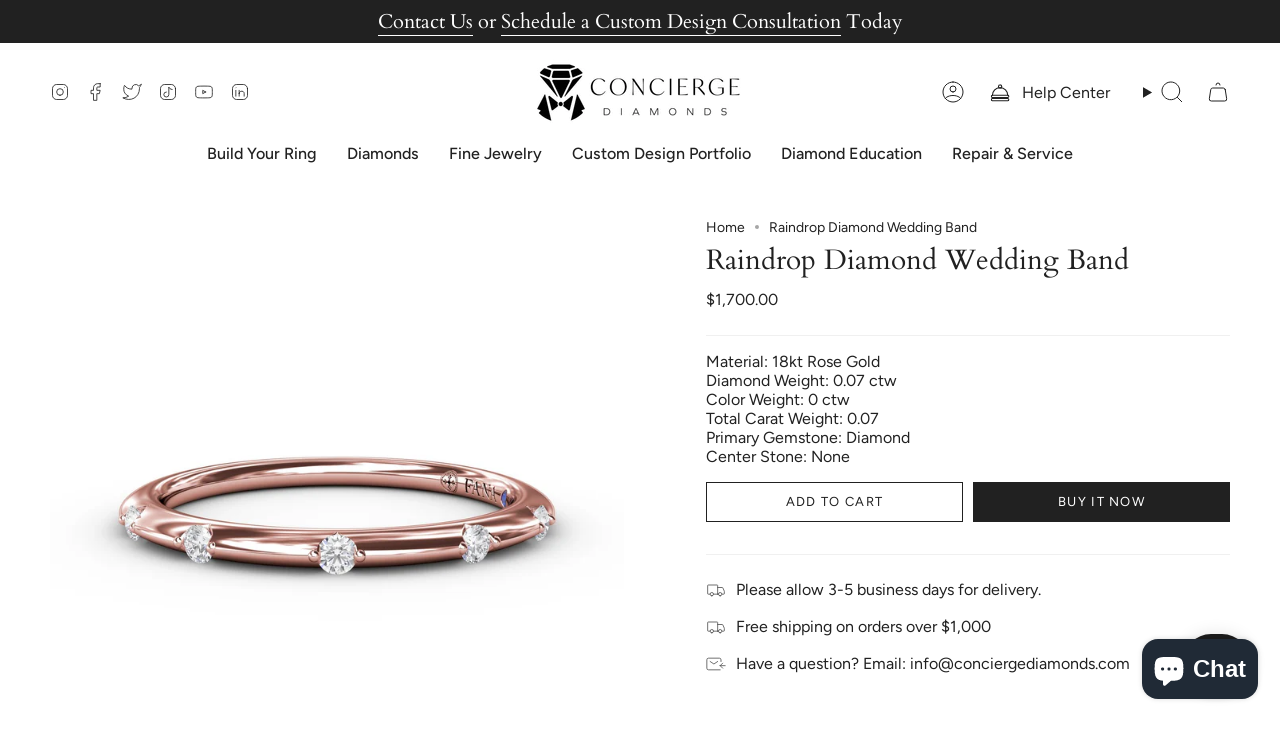

--- FILE ---
content_type: text/html; charset=utf-8
request_url: https://conciergediamonds.com/products/w4086-18kt-rose
body_size: 53358
content:
<!doctype html>
<html class="no-js no-touch supports-no-cookies" lang="en">
<head>
  <script type="text/javascript" src="//cdn.callrail.com/companies/615293529/43cf28062b88595800de/12/swap.js"></script> 
  <meta charset="UTF-8">
  <meta http-equiv="X-UA-Compatible" content="IE=edge">
  <meta name="viewport" content="width=device-width, initial-scale=1.0">
  <meta name="theme-color" content="#ab8c52">
  <link rel="canonical" href="https://conciergediamonds.com/products/w4086-18kt-rose">
  <link rel="preconnect" href="https://cdn.shopify.com" crossorigin>
  <!-- ======================= Broadcast Theme V5.1.3 ========================= --><link rel="preconnect" href="https://fonts.shopifycdn.com" crossorigin><link href="//conciergediamonds.com/cdn/shop/t/46/assets/theme.css?v=143111592680117935761761614168" as="style" rel="preload">
  <link href="//conciergediamonds.com/cdn/shop/t/46/assets/vendor.js?v=93779096473886333451761614168" as="script" rel="preload">
  <link href="//conciergediamonds.com/cdn/shop/t/46/assets/theme.js?v=76068313012163680871761614168" as="script" rel="preload">

    <link rel="icon" type="image/png" href="//conciergediamonds.com/cdn/shop/files/ConciergeDiamonds-Favicon_e694bf5e-5f1a-43b7-9fdf-d8213f22b098.jpg?crop=center&height=32&v=1731108701&width=32">
  

  <!-- Title and description ================================================ -->
  
  <title>
    
    Raindrop Diamond Wedding Band
    
    
    
      &ndash; Concierge Diamonds
    
  </title>

  
    <meta name="description" content="Material: 18kt Rose Gold Diamond Weight: 0.07 ctw Color Weight: 0 ctw Total Carat Weight: 0.07 Primary Gemstone: Diamond Center Stone: None">
  

  <meta property="og:site_name" content="Concierge Diamonds">
<meta property="og:url" content="https://conciergediamonds.com/products/w4086-18kt-rose">
<meta property="og:title" content="Raindrop Diamond Wedding Band">
<meta property="og:type" content="product">
<meta property="og:description" content="Material: 18kt Rose Gold Diamond Weight: 0.07 ctw Color Weight: 0 ctw Total Carat Weight: 0.07 Primary Gemstone: Diamond Center Stone: None"><meta property="og:image" content="http://conciergediamonds.com/cdn/shop/products/W4086.Flat.Rose_fb26e75c-50f1-44cc-b8db-8df08d616216.jpg?v=1701863330">
  <meta property="og:image:secure_url" content="https://conciergediamonds.com/cdn/shop/products/W4086.Flat.Rose_fb26e75c-50f1-44cc-b8db-8df08d616216.jpg?v=1701863330">
  <meta property="og:image:width" content="1280">
  <meta property="og:image:height" content="1280"><meta property="og:price:amount" content="1,700.00">
  <meta property="og:price:currency" content="USD"><meta name="twitter:card" content="summary_large_image">
<meta name="twitter:title" content="Raindrop Diamond Wedding Band">
<meta name="twitter:description" content="Material: 18kt Rose Gold Diamond Weight: 0.07 ctw Color Weight: 0 ctw Total Carat Weight: 0.07 Primary Gemstone: Diamond Center Stone: None">

  <!-- CSS ================================================================== -->

  <link href="//conciergediamonds.com/cdn/shop/t/46/assets/font-settings.css?v=105711069586639281111761614168" rel="stylesheet" type="text/css" media="all" />

  
<style data-shopify>

:root {--scrollbar-width: 0px;





--COLOR-VIDEO-BG: #f2f2f2;
--COLOR-BG-BRIGHTER: #f2f2f2;--COLOR-BG: #ffffff;--COLOR-BG-ALPHA-25: rgba(255, 255, 255, 0.25);
--COLOR-BG-TRANSPARENT: rgba(255, 255, 255, 0);
--COLOR-BG-SECONDARY: #F7F9FA;
--COLOR-BG-SECONDARY-LIGHTEN: #ffffff;
--COLOR-BG-RGB: 255, 255, 255;

--COLOR-TEXT-DARK: #000000;
--COLOR-TEXT: #212121;
--COLOR-TEXT-LIGHT: #646464;


/* === Opacity shades of grey ===*/
--COLOR-A5:  rgba(33, 33, 33, 0.05);
--COLOR-A10: rgba(33, 33, 33, 0.1);
--COLOR-A15: rgba(33, 33, 33, 0.15);
--COLOR-A20: rgba(33, 33, 33, 0.2);
--COLOR-A25: rgba(33, 33, 33, 0.25);
--COLOR-A30: rgba(33, 33, 33, 0.3);
--COLOR-A35: rgba(33, 33, 33, 0.35);
--COLOR-A40: rgba(33, 33, 33, 0.4);
--COLOR-A45: rgba(33, 33, 33, 0.45);
--COLOR-A50: rgba(33, 33, 33, 0.5);
--COLOR-A55: rgba(33, 33, 33, 0.55);
--COLOR-A60: rgba(33, 33, 33, 0.6);
--COLOR-A65: rgba(33, 33, 33, 0.65);
--COLOR-A70: rgba(33, 33, 33, 0.7);
--COLOR-A75: rgba(33, 33, 33, 0.75);
--COLOR-A80: rgba(33, 33, 33, 0.8);
--COLOR-A85: rgba(33, 33, 33, 0.85);
--COLOR-A90: rgba(33, 33, 33, 0.9);
--COLOR-A95: rgba(33, 33, 33, 0.95);

--COLOR-BORDER: rgb(240, 240, 240);
--COLOR-BORDER-LIGHT: #f6f6f6;
--COLOR-BORDER-HAIRLINE: #f7f7f7;
--COLOR-BORDER-DARK: #bdbdbd;/* === Bright color ===*/
--COLOR-PRIMARY: #ab8c52;
--COLOR-PRIMARY-HOVER: #806430;
--COLOR-PRIMARY-FADE: rgba(171, 140, 82, 0.05);
--COLOR-PRIMARY-FADE-HOVER: rgba(171, 140, 82, 0.1);
--COLOR-PRIMARY-LIGHT: #e8d4ae;--COLOR-PRIMARY-OPPOSITE: #ffffff;



/* === link Color ===*/
--COLOR-LINK: #212121;
--COLOR-LINK-HOVER: rgba(33, 33, 33, 0.7);
--COLOR-LINK-FADE: rgba(33, 33, 33, 0.05);
--COLOR-LINK-FADE-HOVER: rgba(33, 33, 33, 0.1);--COLOR-LINK-OPPOSITE: #ffffff;


/* === Product grid sale tags ===*/
--COLOR-SALE-BG: #f9dee5;
--COLOR-SALE-TEXT: #af7b88;--COLOR-SALE-TEXT-SECONDARY: #f9dee5;

/* === Product grid badges ===*/
--COLOR-BADGE-BG: #ffffff;
--COLOR-BADGE-TEXT: #212121;

/* === Product sale color ===*/
--COLOR-SALE: #d20000;

/* === Gray background on Product grid items ===*/--filter-bg: 1.0;/* === Helper colors for form error states ===*/
--COLOR-ERROR: #721C24;
--COLOR-ERROR-BG: #F8D7DA;
--COLOR-ERROR-BORDER: #F5C6CB;



  --RADIUS: 0px;
  --RADIUS-SELECT: 0px;

--COLOR-HEADER-BG: #ffffff;--COLOR-HEADER-BG-TRANSPARENT: rgba(255, 255, 255, 0);
--COLOR-HEADER-LINK: #212121;
--COLOR-HEADER-LINK-HOVER: rgba(33, 33, 33, 0.7);

--COLOR-MENU-BG: #ffffff;
--COLOR-MENU-LINK: #212121;
--COLOR-MENU-LINK-HOVER: rgba(33, 33, 33, 0.7);
--COLOR-SUBMENU-BG: #ffffff;
--COLOR-SUBMENU-LINK: #212121;
--COLOR-SUBMENU-LINK-HOVER: rgba(33, 33, 33, 0.7);
--COLOR-SUBMENU-TEXT-LIGHT: #646464;
--COLOR-MENU-TRANSPARENT: #ffffff;
--COLOR-MENU-TRANSPARENT-HOVER: rgba(255, 255, 255, 0.7);

--COLOR-FOOTER-BG: #ffffff;
--COLOR-FOOTER-TEXT: #212121;
--COLOR-FOOTER-TEXT-A35: rgba(33, 33, 33, 0.35);
--COLOR-FOOTER-TEXT-A75: rgba(33, 33, 33, 0.75);
--COLOR-FOOTER-LINK: #212121;
--COLOR-FOOTER-LINK-HOVER: rgba(33, 33, 33, 0.7);
--COLOR-FOOTER-BORDER: #212121;

--TRANSPARENT: rgba(255, 255, 255, 0);

/* === Default overlay opacity ===*/
--overlay-opacity: 0;
--underlay-opacity: 1;
--underlay-bg: rgba(0,0,0,0.4);

/* === Custom Cursor ===*/
--ICON-ZOOM-IN: url( "//conciergediamonds.com/cdn/shop/t/46/assets/icon-zoom-in.svg?v=182473373117644429561761614168" );
--ICON-ZOOM-OUT: url( "//conciergediamonds.com/cdn/shop/t/46/assets/icon-zoom-out.svg?v=101497157853986683871761614168" );

/* === Custom Icons ===*/


  
  --ICON-ADD-BAG: url( "//conciergediamonds.com/cdn/shop/t/46/assets/icon-add-bag.svg?v=23763382405227654651761614168" );
  --ICON-ADD-CART: url( "//conciergediamonds.com/cdn/shop/t/46/assets/icon-add-cart.svg?v=3962293684743587821761614168" );
  --ICON-ARROW-LEFT: url( "//conciergediamonds.com/cdn/shop/t/46/assets/icon-arrow-left.svg?v=136066145774695772731761614168" );
  --ICON-ARROW-RIGHT: url( "//conciergediamonds.com/cdn/shop/t/46/assets/icon-arrow-right.svg?v=150928298113663093401761614168" );
  --ICON-SELECT: url("//conciergediamonds.com/cdn/shop/t/46/assets/icon-select.svg?v=167170173659852274001761614168");


--PRODUCT-GRID-ASPECT-RATIO: 100%;

/* === Typography ===*/
--FONT-WEIGHT-BODY: 400;
--FONT-WEIGHT-BODY-BOLD: 500;

--FONT-STACK-BODY: Figtree, sans-serif;
--FONT-STYLE-BODY: normal;
--FONT-STYLE-BODY-ITALIC: italic;
--FONT-ADJUST-BODY: 1.0;

--FONT-WEIGHT-HEADING: 400;
--FONT-WEIGHT-HEADING-BOLD: 700;

--FONT-STACK-HEADING: Cardo, serif;
--FONT-STYLE-HEADING: normal;
--FONT-STYLE-HEADING-ITALIC: italic;
--FONT-ADJUST-HEADING: 1.05;

--FONT-STACK-NAV: Figtree, sans-serif;
--FONT-STYLE-NAV: normal;
--FONT-STYLE-NAV-ITALIC: italic;
--FONT-ADJUST-NAV: 1.15;

--FONT-WEIGHT-NAV: 400;
--FONT-WEIGHT-NAV-BOLD: 500;

--FONT-SIZE-BASE: 1.0rem;
--FONT-SIZE-BASE-PERCENT: 1.0;

/* === Parallax ===*/
--PARALLAX-STRENGTH-MIN: 120.0%;
--PARALLAX-STRENGTH-MAX: 130.0%;--COLUMNS: 4;
--COLUMNS-MEDIUM: 3;
--COLUMNS-SMALL: 2;
--COLUMNS-MOBILE: 1;--LAYOUT-OUTER: 50px;
  --LAYOUT-GUTTER: 32px;
  --LAYOUT-OUTER-MEDIUM: 30px;
  --LAYOUT-GUTTER-MEDIUM: 22px;
  --LAYOUT-OUTER-SMALL: 16px;
  --LAYOUT-GUTTER-SMALL: 16px;--base-animation-delay: 0ms;
--line-height-normal: 1.375; /* Equals to line-height: normal; */--SIDEBAR-WIDTH: 288px;
  --SIDEBAR-WIDTH-MEDIUM: 258px;--DRAWER-WIDTH: 380px;--ICON-STROKE-WIDTH: 1px;/* === Button General ===*/
--BTN-FONT-STACK: Figtree, sans-serif;
--BTN-FONT-WEIGHT: 400;
--BTN-FONT-STYLE: normal;
--BTN-FONT-SIZE: 13px;

--BTN-LETTER-SPACING: 0.1em;
--BTN-UPPERCASE: uppercase;
--BTN-TEXT-ARROW-OFFSET: -1px;

/* === Button Primary ===*/
--BTN-PRIMARY-BORDER-COLOR: #212121;
--BTN-PRIMARY-BG-COLOR: #212121;
--BTN-PRIMARY-TEXT-COLOR: #ffffff;


  --BTN-PRIMARY-BG-COLOR-BRIGHTER: #3b3b3b;


/* === Button Secondary ===*/
--BTN-SECONDARY-BORDER-COLOR: #ab8c52;
--BTN-SECONDARY-BG-COLOR: #ab8c52;
--BTN-SECONDARY-TEXT-COLOR: #ffffff;


  --BTN-SECONDARY-BG-COLOR-BRIGHTER: #9a7e4a;


/* === Button White ===*/
--TEXT-BTN-BORDER-WHITE: #fff;
--TEXT-BTN-BG-WHITE: #fff;
--TEXT-BTN-WHITE: #000;
--TEXT-BTN-BG-WHITE-BRIGHTER: #f2f2f2;

/* === Button Black ===*/
--TEXT-BTN-BG-BLACK: #000;
--TEXT-BTN-BORDER-BLACK: #000;
--TEXT-BTN-BLACK: #fff;
--TEXT-BTN-BG-BLACK-BRIGHTER: #1a1a1a;

/* === Cart Gradient ===*/


  --FREE-SHIPPING-GRADIENT: linear-gradient(to right, var(--COLOR-PRIMARY-LIGHT) 0%, var(--COLOR-PRIMARY) 100%);


}

::backdrop {
  --underlay-opacity: 1;
  --underlay-bg: rgba(0,0,0,0.4);
}
</style>


  <link href="//conciergediamonds.com/cdn/shop/t/46/assets/theme.css?v=143111592680117935761761614168" rel="stylesheet" type="text/css" media="all" />
<link href="//conciergediamonds.com/cdn/shop/t/46/assets/swatches.css?v=157844926215047500451761614168" as="style" rel="preload">
    <link href="//conciergediamonds.com/cdn/shop/t/46/assets/swatches.css?v=157844926215047500451761614168" rel="stylesheet" type="text/css" media="all" />
<style data-shopify>.swatches {
    --black: #000000;--white: #fafafa;--blank: url(//conciergediamonds.com/cdn/shop/files/blank_small.png?v=7564);
  }</style>
<script>
    if (window.navigator.userAgent.indexOf('MSIE ') > 0 || window.navigator.userAgent.indexOf('Trident/') > 0) {
      document.documentElement.className = document.documentElement.className + ' ie';

      var scripts = document.getElementsByTagName('script')[0];
      var polyfill = document.createElement("script");
      polyfill.defer = true;
      polyfill.src = "//conciergediamonds.com/cdn/shop/t/46/assets/ie11.js?v=144489047535103983231761614168";

      scripts.parentNode.insertBefore(polyfill, scripts);
    } else {
      document.documentElement.className = document.documentElement.className.replace('no-js', 'js');
    }

    document.documentElement.style.setProperty('--scrollbar-width', `${getScrollbarWidth()}px`);

    function getScrollbarWidth() {
      // Creating invisible container
      const outer = document.createElement('div');
      outer.style.visibility = 'hidden';
      outer.style.overflow = 'scroll'; // forcing scrollbar to appear
      outer.style.msOverflowStyle = 'scrollbar'; // needed for WinJS apps
      document.documentElement.appendChild(outer);

      // Creating inner element and placing it in the container
      const inner = document.createElement('div');
      outer.appendChild(inner);

      // Calculating difference between container's full width and the child width
      const scrollbarWidth = outer.offsetWidth - inner.offsetWidth;

      // Removing temporary elements from the DOM
      outer.parentNode.removeChild(outer);

      return scrollbarWidth;
    }

    let root = '/';
    if (root[root.length - 1] !== '/') {
      root = root + '/';
    }

    window.theme = {
      routes: {
        root: root,
        cart_url: '/cart',
        cart_add_url: '/cart/add',
        cart_change_url: '/cart/change',
        product_recommendations_url: '/recommendations/products',
        predictive_search_url: '/search/suggest',
        addresses_url: '/account/addresses'
      },
      assets: {
        photoswipe: '//conciergediamonds.com/cdn/shop/t/46/assets/photoswipe.js?v=162613001030112971491761614168',
        smoothscroll: '//conciergediamonds.com/cdn/shop/t/46/assets/smoothscroll.js?v=37906625415260927261761614168',
      },
      strings: {
        addToCart: "Add to cart",
        cartAcceptanceError: "You must accept our terms and conditions.",
        soldOut: "Sold Out - Contact Us to Order",
        from: "From",
        preOrder: "Pre-order",
        sale: "Sale",
        subscription: "Subscription",
        unavailable: "Unavailable",
        unitPrice: "Unit price",
        unitPriceSeparator: "per",
        shippingCalcSubmitButton: "Calculate shipping",
        shippingCalcSubmitButtonDisabled: "Calculating...",
        selectValue: "Select value",
        selectColor: "Select color",
        oneColor: "color",
        otherColor: "colors",
        upsellAddToCart: "Add",
        free: "",
        swatchesColor: "Color, Colour"
      },
      settings: {
        customerLoggedIn: null ? true : false,
        cartDrawerEnabled: true,
        enableQuickAdd: false,
        enableAnimations: true,
        variantOnSale: true,
      },
      moneyFormat: false ? "${{amount}} USD" : "${{amount}}",
      moneyWithoutCurrencyFormat: "${{amount}}",
      moneyWithCurrencyFormat: "${{amount}} USD",
      subtotal: 0,
      info: {
        name: 'broadcast'
      },
      version: '5.1.3'
    };

    if (window.performance) {
      window.performance.mark('init');
    } else {
      window.fastNetworkAndCPU = false;
    }
  </script>

  
    <script src="//conciergediamonds.com/cdn/shopifycloud/storefront/assets/themes_support/shopify_common-5f594365.js" defer="defer"></script>
  

  <!-- Theme Javascript ============================================================== -->
  <script src="//conciergediamonds.com/cdn/shop/t/46/assets/vendor.js?v=93779096473886333451761614168" defer="defer"></script>
  <script src="//conciergediamonds.com/cdn/shop/t/46/assets/theme.js?v=76068313012163680871761614168" defer="defer"></script><!-- Shopify app scripts =========================================================== -->

  <script>window.performance && window.performance.mark && window.performance.mark('shopify.content_for_header.start');</script><meta name="google-site-verification" content="2J9SsbjoCErdq0CIqHBI6hIVkNSShMzl-SXQDScin3k">
<meta name="facebook-domain-verification" content="y2zwf4elzthv9vddkxsnip5cx9ayzu">
<meta name="facebook-domain-verification" content="gmh6xyof53pth2bss06qjm1066vaj8">
<meta id="shopify-digital-wallet" name="shopify-digital-wallet" content="/58411810970/digital_wallets/dialog">
<meta name="shopify-checkout-api-token" content="5c2265f6636c863cb4b35d240b14eb9f">
<link rel="alternate" type="application/json+oembed" href="https://conciergediamonds.com/products/w4086-18kt-rose.oembed">
<script async="async" src="/checkouts/internal/preloads.js?locale=en-US"></script>
<link rel="preconnect" href="https://shop.app" crossorigin="anonymous">
<script async="async" src="https://shop.app/checkouts/internal/preloads.js?locale=en-US&shop_id=58411810970" crossorigin="anonymous"></script>
<script id="apple-pay-shop-capabilities" type="application/json">{"shopId":58411810970,"countryCode":"US","currencyCode":"USD","merchantCapabilities":["supports3DS"],"merchantId":"gid:\/\/shopify\/Shop\/58411810970","merchantName":"Concierge Diamonds","requiredBillingContactFields":["postalAddress","email"],"requiredShippingContactFields":["postalAddress","email"],"shippingType":"shipping","supportedNetworks":["visa","masterCard","amex","discover","elo","jcb"],"total":{"type":"pending","label":"Concierge Diamonds","amount":"1.00"},"shopifyPaymentsEnabled":true,"supportsSubscriptions":true}</script>
<script id="shopify-features" type="application/json">{"accessToken":"5c2265f6636c863cb4b35d240b14eb9f","betas":["rich-media-storefront-analytics"],"domain":"conciergediamonds.com","predictiveSearch":true,"shopId":58411810970,"locale":"en"}</script>
<script>var Shopify = Shopify || {};
Shopify.shop = "concierge-diamonds.myshopify.com";
Shopify.locale = "en";
Shopify.currency = {"active":"USD","rate":"1.0"};
Shopify.country = "US";
Shopify.theme = {"name":"LIVE - October 30th 2025","id":147123896474,"schema_name":"Broadcast","schema_version":"5.1.3","theme_store_id":null,"role":"main"};
Shopify.theme.handle = "null";
Shopify.theme.style = {"id":null,"handle":null};
Shopify.cdnHost = "conciergediamonds.com/cdn";
Shopify.routes = Shopify.routes || {};
Shopify.routes.root = "/";</script>
<script type="module">!function(o){(o.Shopify=o.Shopify||{}).modules=!0}(window);</script>
<script>!function(o){function n(){var o=[];function n(){o.push(Array.prototype.slice.apply(arguments))}return n.q=o,n}var t=o.Shopify=o.Shopify||{};t.loadFeatures=n(),t.autoloadFeatures=n()}(window);</script>
<script>
  window.ShopifyPay = window.ShopifyPay || {};
  window.ShopifyPay.apiHost = "shop.app\/pay";
  window.ShopifyPay.redirectState = null;
</script>
<script id="shop-js-analytics" type="application/json">{"pageType":"product"}</script>
<script defer="defer" async type="module" src="//conciergediamonds.com/cdn/shopifycloud/shop-js/modules/v2/client.init-shop-cart-sync_BdyHc3Nr.en.esm.js"></script>
<script defer="defer" async type="module" src="//conciergediamonds.com/cdn/shopifycloud/shop-js/modules/v2/chunk.common_Daul8nwZ.esm.js"></script>
<script type="module">
  await import("//conciergediamonds.com/cdn/shopifycloud/shop-js/modules/v2/client.init-shop-cart-sync_BdyHc3Nr.en.esm.js");
await import("//conciergediamonds.com/cdn/shopifycloud/shop-js/modules/v2/chunk.common_Daul8nwZ.esm.js");

  window.Shopify.SignInWithShop?.initShopCartSync?.({"fedCMEnabled":true,"windoidEnabled":true});

</script>
<script defer="defer" async type="module" src="//conciergediamonds.com/cdn/shopifycloud/shop-js/modules/v2/client.payment-terms_MV4M3zvL.en.esm.js"></script>
<script defer="defer" async type="module" src="//conciergediamonds.com/cdn/shopifycloud/shop-js/modules/v2/chunk.common_Daul8nwZ.esm.js"></script>
<script defer="defer" async type="module" src="//conciergediamonds.com/cdn/shopifycloud/shop-js/modules/v2/chunk.modal_CQq8HTM6.esm.js"></script>
<script type="module">
  await import("//conciergediamonds.com/cdn/shopifycloud/shop-js/modules/v2/client.payment-terms_MV4M3zvL.en.esm.js");
await import("//conciergediamonds.com/cdn/shopifycloud/shop-js/modules/v2/chunk.common_Daul8nwZ.esm.js");
await import("//conciergediamonds.com/cdn/shopifycloud/shop-js/modules/v2/chunk.modal_CQq8HTM6.esm.js");

  
</script>
<script>
  window.Shopify = window.Shopify || {};
  if (!window.Shopify.featureAssets) window.Shopify.featureAssets = {};
  window.Shopify.featureAssets['shop-js'] = {"shop-cart-sync":["modules/v2/client.shop-cart-sync_QYOiDySF.en.esm.js","modules/v2/chunk.common_Daul8nwZ.esm.js"],"init-fed-cm":["modules/v2/client.init-fed-cm_DchLp9rc.en.esm.js","modules/v2/chunk.common_Daul8nwZ.esm.js"],"shop-button":["modules/v2/client.shop-button_OV7bAJc5.en.esm.js","modules/v2/chunk.common_Daul8nwZ.esm.js"],"init-windoid":["modules/v2/client.init-windoid_DwxFKQ8e.en.esm.js","modules/v2/chunk.common_Daul8nwZ.esm.js"],"shop-cash-offers":["modules/v2/client.shop-cash-offers_DWtL6Bq3.en.esm.js","modules/v2/chunk.common_Daul8nwZ.esm.js","modules/v2/chunk.modal_CQq8HTM6.esm.js"],"shop-toast-manager":["modules/v2/client.shop-toast-manager_CX9r1SjA.en.esm.js","modules/v2/chunk.common_Daul8nwZ.esm.js"],"init-shop-email-lookup-coordinator":["modules/v2/client.init-shop-email-lookup-coordinator_UhKnw74l.en.esm.js","modules/v2/chunk.common_Daul8nwZ.esm.js"],"pay-button":["modules/v2/client.pay-button_DzxNnLDY.en.esm.js","modules/v2/chunk.common_Daul8nwZ.esm.js"],"avatar":["modules/v2/client.avatar_BTnouDA3.en.esm.js"],"init-shop-cart-sync":["modules/v2/client.init-shop-cart-sync_BdyHc3Nr.en.esm.js","modules/v2/chunk.common_Daul8nwZ.esm.js"],"shop-login-button":["modules/v2/client.shop-login-button_D8B466_1.en.esm.js","modules/v2/chunk.common_Daul8nwZ.esm.js","modules/v2/chunk.modal_CQq8HTM6.esm.js"],"init-customer-accounts-sign-up":["modules/v2/client.init-customer-accounts-sign-up_C8fpPm4i.en.esm.js","modules/v2/client.shop-login-button_D8B466_1.en.esm.js","modules/v2/chunk.common_Daul8nwZ.esm.js","modules/v2/chunk.modal_CQq8HTM6.esm.js"],"init-shop-for-new-customer-accounts":["modules/v2/client.init-shop-for-new-customer-accounts_CVTO0Ztu.en.esm.js","modules/v2/client.shop-login-button_D8B466_1.en.esm.js","modules/v2/chunk.common_Daul8nwZ.esm.js","modules/v2/chunk.modal_CQq8HTM6.esm.js"],"init-customer-accounts":["modules/v2/client.init-customer-accounts_dRgKMfrE.en.esm.js","modules/v2/client.shop-login-button_D8B466_1.en.esm.js","modules/v2/chunk.common_Daul8nwZ.esm.js","modules/v2/chunk.modal_CQq8HTM6.esm.js"],"shop-follow-button":["modules/v2/client.shop-follow-button_CkZpjEct.en.esm.js","modules/v2/chunk.common_Daul8nwZ.esm.js","modules/v2/chunk.modal_CQq8HTM6.esm.js"],"lead-capture":["modules/v2/client.lead-capture_BntHBhfp.en.esm.js","modules/v2/chunk.common_Daul8nwZ.esm.js","modules/v2/chunk.modal_CQq8HTM6.esm.js"],"checkout-modal":["modules/v2/client.checkout-modal_CfxcYbTm.en.esm.js","modules/v2/chunk.common_Daul8nwZ.esm.js","modules/v2/chunk.modal_CQq8HTM6.esm.js"],"shop-login":["modules/v2/client.shop-login_Da4GZ2H6.en.esm.js","modules/v2/chunk.common_Daul8nwZ.esm.js","modules/v2/chunk.modal_CQq8HTM6.esm.js"],"payment-terms":["modules/v2/client.payment-terms_MV4M3zvL.en.esm.js","modules/v2/chunk.common_Daul8nwZ.esm.js","modules/v2/chunk.modal_CQq8HTM6.esm.js"]};
</script>
<script>(function() {
  var isLoaded = false;
  function asyncLoad() {
    if (isLoaded) return;
    isLoaded = true;
    var urls = ["https:\/\/shy.elfsight.com\/p\/platform.js?shop=concierge-diamonds.myshopify.com","https:\/\/cdn.shopify.com\/s\/files\/1\/0584\/1181\/0970\/t\/23\/assets\/globo.formbuilder.init.js?v=1683664759\u0026shop=concierge-diamonds.myshopify.com"];
    for (var i = 0; i < urls.length; i++) {
      var s = document.createElement('script');
      s.type = 'text/javascript';
      s.async = true;
      s.src = urls[i];
      var x = document.getElementsByTagName('script')[0];
      x.parentNode.insertBefore(s, x);
    }
  };
  if(window.attachEvent) {
    window.attachEvent('onload', asyncLoad);
  } else {
    window.addEventListener('load', asyncLoad, false);
  }
})();</script>
<script id="__st">var __st={"a":58411810970,"offset":-28800,"reqid":"94cf7af9-8c3a-4924-af2b-405e9f758a1a-1768940440","pageurl":"conciergediamonds.com\/products\/w4086-18kt-rose","u":"f00f490c9509","p":"product","rtyp":"product","rid":7968476823706};</script>
<script>window.ShopifyPaypalV4VisibilityTracking = true;</script>
<script id="captcha-bootstrap">!function(){'use strict';const t='contact',e='account',n='new_comment',o=[[t,t],['blogs',n],['comments',n],[t,'customer']],c=[[e,'customer_login'],[e,'guest_login'],[e,'recover_customer_password'],[e,'create_customer']],r=t=>t.map((([t,e])=>`form[action*='/${t}']:not([data-nocaptcha='true']) input[name='form_type'][value='${e}']`)).join(','),a=t=>()=>t?[...document.querySelectorAll(t)].map((t=>t.form)):[];function s(){const t=[...o],e=r(t);return a(e)}const i='password',u='form_key',d=['recaptcha-v3-token','g-recaptcha-response','h-captcha-response',i],f=()=>{try{return window.sessionStorage}catch{return}},m='__shopify_v',_=t=>t.elements[u];function p(t,e,n=!1){try{const o=window.sessionStorage,c=JSON.parse(o.getItem(e)),{data:r}=function(t){const{data:e,action:n}=t;return t[m]||n?{data:e,action:n}:{data:t,action:n}}(c);for(const[e,n]of Object.entries(r))t.elements[e]&&(t.elements[e].value=n);n&&o.removeItem(e)}catch(o){console.error('form repopulation failed',{error:o})}}const l='form_type',E='cptcha';function T(t){t.dataset[E]=!0}const w=window,h=w.document,L='Shopify',v='ce_forms',y='captcha';let A=!1;((t,e)=>{const n=(g='f06e6c50-85a8-45c8-87d0-21a2b65856fe',I='https://cdn.shopify.com/shopifycloud/storefront-forms-hcaptcha/ce_storefront_forms_captcha_hcaptcha.v1.5.2.iife.js',D={infoText:'Protected by hCaptcha',privacyText:'Privacy',termsText:'Terms'},(t,e,n)=>{const o=w[L][v],c=o.bindForm;if(c)return c(t,g,e,D).then(n);var r;o.q.push([[t,g,e,D],n]),r=I,A||(h.body.append(Object.assign(h.createElement('script'),{id:'captcha-provider',async:!0,src:r})),A=!0)});var g,I,D;w[L]=w[L]||{},w[L][v]=w[L][v]||{},w[L][v].q=[],w[L][y]=w[L][y]||{},w[L][y].protect=function(t,e){n(t,void 0,e),T(t)},Object.freeze(w[L][y]),function(t,e,n,w,h,L){const[v,y,A,g]=function(t,e,n){const i=e?o:[],u=t?c:[],d=[...i,...u],f=r(d),m=r(i),_=r(d.filter((([t,e])=>n.includes(e))));return[a(f),a(m),a(_),s()]}(w,h,L),I=t=>{const e=t.target;return e instanceof HTMLFormElement?e:e&&e.form},D=t=>v().includes(t);t.addEventListener('submit',(t=>{const e=I(t);if(!e)return;const n=D(e)&&!e.dataset.hcaptchaBound&&!e.dataset.recaptchaBound,o=_(e),c=g().includes(e)&&(!o||!o.value);(n||c)&&t.preventDefault(),c&&!n&&(function(t){try{if(!f())return;!function(t){const e=f();if(!e)return;const n=_(t);if(!n)return;const o=n.value;o&&e.removeItem(o)}(t);const e=Array.from(Array(32),(()=>Math.random().toString(36)[2])).join('');!function(t,e){_(t)||t.append(Object.assign(document.createElement('input'),{type:'hidden',name:u})),t.elements[u].value=e}(t,e),function(t,e){const n=f();if(!n)return;const o=[...t.querySelectorAll(`input[type='${i}']`)].map((({name:t})=>t)),c=[...d,...o],r={};for(const[a,s]of new FormData(t).entries())c.includes(a)||(r[a]=s);n.setItem(e,JSON.stringify({[m]:1,action:t.action,data:r}))}(t,e)}catch(e){console.error('failed to persist form',e)}}(e),e.submit())}));const S=(t,e)=>{t&&!t.dataset[E]&&(n(t,e.some((e=>e===t))),T(t))};for(const o of['focusin','change'])t.addEventListener(o,(t=>{const e=I(t);D(e)&&S(e,y())}));const B=e.get('form_key'),M=e.get(l),P=B&&M;t.addEventListener('DOMContentLoaded',(()=>{const t=y();if(P)for(const e of t)e.elements[l].value===M&&p(e,B);[...new Set([...A(),...v().filter((t=>'true'===t.dataset.shopifyCaptcha))])].forEach((e=>S(e,t)))}))}(h,new URLSearchParams(w.location.search),n,t,e,['guest_login'])})(!0,!0)}();</script>
<script integrity="sha256-4kQ18oKyAcykRKYeNunJcIwy7WH5gtpwJnB7kiuLZ1E=" data-source-attribution="shopify.loadfeatures" defer="defer" src="//conciergediamonds.com/cdn/shopifycloud/storefront/assets/storefront/load_feature-a0a9edcb.js" crossorigin="anonymous"></script>
<script crossorigin="anonymous" defer="defer" src="//conciergediamonds.com/cdn/shopifycloud/storefront/assets/shopify_pay/storefront-65b4c6d7.js?v=20250812"></script>
<script data-source-attribution="shopify.dynamic_checkout.dynamic.init">var Shopify=Shopify||{};Shopify.PaymentButton=Shopify.PaymentButton||{isStorefrontPortableWallets:!0,init:function(){window.Shopify.PaymentButton.init=function(){};var t=document.createElement("script");t.src="https://conciergediamonds.com/cdn/shopifycloud/portable-wallets/latest/portable-wallets.en.js",t.type="module",document.head.appendChild(t)}};
</script>
<script data-source-attribution="shopify.dynamic_checkout.buyer_consent">
  function portableWalletsHideBuyerConsent(e){var t=document.getElementById("shopify-buyer-consent"),n=document.getElementById("shopify-subscription-policy-button");t&&n&&(t.classList.add("hidden"),t.setAttribute("aria-hidden","true"),n.removeEventListener("click",e))}function portableWalletsShowBuyerConsent(e){var t=document.getElementById("shopify-buyer-consent"),n=document.getElementById("shopify-subscription-policy-button");t&&n&&(t.classList.remove("hidden"),t.removeAttribute("aria-hidden"),n.addEventListener("click",e))}window.Shopify?.PaymentButton&&(window.Shopify.PaymentButton.hideBuyerConsent=portableWalletsHideBuyerConsent,window.Shopify.PaymentButton.showBuyerConsent=portableWalletsShowBuyerConsent);
</script>
<script>
  function portableWalletsCleanup(e){e&&e.src&&console.error("Failed to load portable wallets script "+e.src);var t=document.querySelectorAll("shopify-accelerated-checkout .shopify-payment-button__skeleton, shopify-accelerated-checkout-cart .wallet-cart-button__skeleton"),e=document.getElementById("shopify-buyer-consent");for(let e=0;e<t.length;e++)t[e].remove();e&&e.remove()}function portableWalletsNotLoadedAsModule(e){e instanceof ErrorEvent&&"string"==typeof e.message&&e.message.includes("import.meta")&&"string"==typeof e.filename&&e.filename.includes("portable-wallets")&&(window.removeEventListener("error",portableWalletsNotLoadedAsModule),window.Shopify.PaymentButton.failedToLoad=e,"loading"===document.readyState?document.addEventListener("DOMContentLoaded",window.Shopify.PaymentButton.init):window.Shopify.PaymentButton.init())}window.addEventListener("error",portableWalletsNotLoadedAsModule);
</script>

<script type="module" src="https://conciergediamonds.com/cdn/shopifycloud/portable-wallets/latest/portable-wallets.en.js" onError="portableWalletsCleanup(this)" crossorigin="anonymous"></script>
<script nomodule>
  document.addEventListener("DOMContentLoaded", portableWalletsCleanup);
</script>

<link id="shopify-accelerated-checkout-styles" rel="stylesheet" media="screen" href="https://conciergediamonds.com/cdn/shopifycloud/portable-wallets/latest/accelerated-checkout-backwards-compat.css" crossorigin="anonymous">
<style id="shopify-accelerated-checkout-cart">
        #shopify-buyer-consent {
  margin-top: 1em;
  display: inline-block;
  width: 100%;
}

#shopify-buyer-consent.hidden {
  display: none;
}

#shopify-subscription-policy-button {
  background: none;
  border: none;
  padding: 0;
  text-decoration: underline;
  font-size: inherit;
  cursor: pointer;
}

#shopify-subscription-policy-button::before {
  box-shadow: none;
}

      </style>
<script id="sections-script" data-sections="footer" defer="defer" src="//conciergediamonds.com/cdn/shop/t/46/compiled_assets/scripts.js?v=7564"></script>
<script>window.performance && window.performance.mark && window.performance.mark('shopify.content_for_header.end');</script>
<meta name="google-site-verification" content="2J9SsbjoCErdq0CIqHBI6hIVkNSShMzl-SXQDScin3k" />
<!-- BEGIN app block: shopify://apps/powerful-form-builder/blocks/app-embed/e4bcb1eb-35b2-42e6-bc37-bfe0e1542c9d --><script type="text/javascript" hs-ignore data-cookieconsent="ignore">
  var Globo = Globo || {};
  var globoFormbuilderRecaptchaInit = function(){};
  var globoFormbuilderHcaptchaInit = function(){};
  window.Globo.FormBuilder = window.Globo.FormBuilder || {};
  window.Globo.FormBuilder.shop = {"configuration":{"money_format":"${{amount}}"},"pricing":{"features":{"bulkOrderForm":true,"cartForm":true,"fileUpload":30,"removeCopyright":true,"restrictedEmailDomains":true,"metrics":true}},"settings":{"copyright":"Powered by G: <a href=\"https://apps.shopify.com/form-builder-contact-form\" target=\"_blank\">Form Builder</a>","hideWaterMark":false,"reCaptcha":{"recaptchaType":"v2","siteKey":false,"languageCode":"en"},"hCaptcha":{"siteKey":false},"scrollTop":false,"customCssCode":"","customCssEnabled":false,"additionalColumns":[{"id":"additional.name","label":"Name","tab":"additional","type":"text","createdBy":"form","formId":"64783"},{"id":"additional.fiancés_name","label":"Fiancé's Name","tab":"additional","type":"text","createdBy":"form","formId":"64783"},{"id":"additional.additional_notes","label":"Additional Notes","tab":"additional","type":"text","createdBy":"form","formId":"64783"},{"id":"additional.shipping_address_line_1_2","label":"Shipping Address Line 1","tab":"additional","type":"text","createdBy":"form","formId":"64783"},{"id":"additional.shipping_address_state_3","label":"Shipping Address State","tab":"additional","type":"text","createdBy":"form","formId":"64783"},{"id":"additional.shipping_address_zip_code_4","label":"Shipping Address Zip Code","tab":"additional","type":"text","createdBy":"form","formId":"64783"},{"id":"additional.service_type_3","label":"Service Type","tab":"additional","type":"text","createdBy":"form","formId":"64783"},{"id":"additional.photo_upload","label":"Photo Upload","tab":"additional","type":"text","createdBy":"form","formId":"64783"},{"id":"additional.what_piece_are_we_servicing_for_you_ie_-_engagement_ring_wedding_band_etc_5","label":"What piece are we servicing for you? (ie - engagement ring, wedding band, etc)","tab":"additional","type":"text","createdBy":"form","formId":"64783"},{"id":"additional.first_name","label":"First Name","tab":"additional","type":"text","createdBy":"form","formId":"70831"},{"id":"additional.last_name","label":"Last Name","tab":"additional","type":"text","createdBy":"form","formId":"70831"},{"id":"additional.attach_a_reference_image_if_you_have_one!","label":"Attach a reference image if you have one!","tab":"additional","type":"text","createdBy":"form","formId":"70831"},{"id":"additional.tell_us_more_about_what_youre_looking_for!","label":"Tell us more about what you're looking for!","tab":"additional","type":"text","createdBy":"form","formId":"70831"},{"id":"additional.tell_us_what_center_stone_youd_like_","label":"Tell Us What Center Stone You'd Like ","tab":"additional","type":"text","createdBy":"form","formId":"70831"},{"id":"additional.what_shape_can_we_help_you_find","label":"What Shape Can We Help You Find?","tab":"additional","type":"text","createdBy":"form","formId":"70831"},{"id":"additional.what_is_your_budget","label":"What Is Your Budget?","tab":"additional","type":"text","createdBy":"form","formId":"70831"},{"id":"additional.additional_comments_or_questions","label":"Additional Comments or Questions","tab":"additional","type":"text","createdBy":"form","formId":"70831"},{"id":"additional.when_do_you_need_the_piece_by","label":"When do you need the piece by?","tab":"additional","type":"text","createdBy":"form","formId":"70831"}]},"encryption_form_id":1,"url":"https://form.globo.io/","CDN_URL":"https://dxo9oalx9qc1s.cloudfront.net","app_id":"1783207"};

  if(window.Globo.FormBuilder.shop.settings.customCssEnabled && window.Globo.FormBuilder.shop.settings.customCssCode){
    const customStyle = document.createElement('style');
    customStyle.type = 'text/css';
    customStyle.innerHTML = window.Globo.FormBuilder.shop.settings.customCssCode;
    document.head.appendChild(customStyle);
  }

  window.Globo.FormBuilder.forms = [];
    
      
      
      
      window.Globo.FormBuilder.forms[64783] = {"64783":{"elements":[{"id":"group-1","type":"group","label":"Page 1","description":"","elements":[{"id":"text","type":"text","label":"Name","placeholder":"","description":"","limitCharacters":false,"characters":100,"hideLabel":false,"keepPositionLabel":false,"required":true,"ifHideLabel":false,"inputIcon":"","columnWidth":100},{"id":"name","type":"name","label":"Fiancé's Name","placeholder":"","description":"","limitCharacters":false,"characters":100,"hideLabel":false,"keepPositionLabel":false,"required":false,"ifHideLabel":false,"inputIcon":"","columnWidth":100},{"id":"email","type":"email","label":"Email address","placeholder":"","description":"","limitCharacters":false,"characters":100,"hideLabel":false,"keepPositionLabel":false,"required":true,"ifHideLabel":false,"inputIcon":"","columnWidth":100},{"id":"phone","type":"phone","label":"Phone number","placeholder":"","description":"","validatePhone":false,"onlyShowFlag":false,"defaultCountryCode":"us","limitCharacters":false,"characters":100,"hideLabel":false,"keepPositionLabel":false,"required":false,"ifHideLabel":false,"inputIcon":"","columnWidth":100},{"id":"textarea","type":"textarea","label":"Additional Notes","placeholder":"","description":"","limitCharacters":false,"characters":100,"hideLabel":false,"keepPositionLabel":false,"required":false,"ifHideLabel":false,"columnWidth":100},{"id":"text-2","type":"text","label":"Shipping Address Line 1","placeholder":"","description":"","limitCharacters":false,"characters":100,"hideLabel":false,"keepPositionLabel":false,"required":false,"ifHideLabel":false,"inputIcon":"","columnWidth":100},{"id":"text-3","type":"text","label":"Shipping Address State","placeholder":"","description":"","limitCharacters":false,"characters":100,"hideLabel":false,"keepPositionLabel":false,"required":false,"ifHideLabel":false,"inputIcon":"","columnWidth":100},{"id":"text-4","type":"text","label":"Shipping Address Zip Code","placeholder":"","description":"","limitCharacters":false,"characters":100,"hideLabel":false,"keepPositionLabel":false,"required":false,"ifHideLabel":false,"inputIcon":"","columnWidth":100},{"id":"select-3","type":"select","label":"Service Type","placeholder":"Please select","options":"Cleaning\nAppraisal\nSizing\nUpgrade\nEngraving\nRepair\nOther Inquiry","defaultOption":"","description":"","hideLabel":false,"keepPositionLabel":false,"required":true,"ifHideLabel":false,"inputIcon":"","columnWidth":100},{"id":"file","type":"file","label":"Photo Upload","button-text":"Choose file","placeholder":"","allowed-multiple":false,"allowed-extensions":["jpg","jpeg","png"],"description":"","uploadPending":"File is uploading. Please wait a second...","uploadSuccess":"File uploaded successfully","hideLabel":false,"keepPositionLabel":false,"required":false,"ifHideLabel":false,"inputIcon":"","columnWidth":100,"conditionalField":false,"onlyShowIf":false,"select-3":false},{"id":"text-5","type":"text","label":"What piece are we servicing for you? (ie - engagement ring, wedding band, etc)","placeholder":"","description":"","limitCharacters":false,"characters":100,"hideLabel":false,"keepPositionLabel":false,"required":false,"ifHideLabel":false,"inputIcon":"","columnWidth":50,"conditionalField":false,"onlyShowIf":false,"select-3":false}]}],"errorMessage":{"required":"Please fill in field","invalid":"Invalid","invalidName":"Invalid name","invalidEmail":"Invalid email","invalidURL":"Invalid URL","invalidPhone":"Invalid phone","invalidNumber":"Invalid number","invalidPassword":"Invalid password","confirmPasswordNotMatch":"Confirmed password doesn't match","customerAlreadyExists":"Customer already exists","fileSizeLimit":"File size limit exceeded","fileNotAllowed":"File extension not allowed","requiredCaptcha":"Please, enter the captcha","requiredProducts":"Please select product","limitQuantity":"The number of products left in stock has been exceeded","shopifyInvalidPhone":"phone - Enter a valid phone number to use this delivery method","shopifyPhoneHasAlready":"phone - Phone has already been taken","shopifyInvalidProvice":"addresses.province - is not valid","otherError":"Something went wrong, please try again"},"appearance":{"layout":"boxed","width":"1441","style":"classic","mainColor":"rgba(33,33,33,1)","headingColor":"rgba(33,33,33,1)","labelColor":"rgba(33,33,33,1)","descriptionColor":"#6c757d","optionColor":"rgba(33,33,33,1)","paragraphColor":"rgba(33,33,33,1)","paragraphBackground":"#fff","background":"none","backgroundColor":"#FFF","backgroundImage":"","backgroundImageAlignment":"middle","floatingIcon":"\u003csvg aria-hidden=\"true\" focusable=\"false\" data-prefix=\"far\" data-icon=\"envelope\" class=\"svg-inline--fa fa-envelope fa-w-16\" role=\"img\" xmlns=\"http:\/\/www.w3.org\/2000\/svg\" viewBox=\"0 0 512 512\"\u003e\u003cpath fill=\"currentColor\" d=\"M464 64H48C21.49 64 0 85.49 0 112v288c0 26.51 21.49 48 48 48h416c26.51 0 48-21.49 48-48V112c0-26.51-21.49-48-48-48zm0 48v40.805c-22.422 18.259-58.168 46.651-134.587 106.49-16.841 13.247-50.201 45.072-73.413 44.701-23.208.375-56.579-31.459-73.413-44.701C106.18 199.465 70.425 171.067 48 152.805V112h416zM48 400V214.398c22.914 18.251 55.409 43.862 104.938 82.646 21.857 17.205 60.134 55.186 103.062 54.955 42.717.231 80.509-37.199 103.053-54.947 49.528-38.783 82.032-64.401 104.947-82.653V400H48z\"\u003e\u003c\/path\u003e\u003c\/svg\u003e","floatingText":"","displayOnAllPage":false,"position":"bottom right","formType":"normalForm","newTemplate":false,"colorScheme":{"solidButton":{"red":33,"green":33,"blue":33,"alpha":1},"solidButtonLabel":{"red":255,"green":255,"blue":255},"text":{"red":33,"green":33,"blue":33,"alpha":1},"outlineButton":{"red":33,"green":33,"blue":33,"alpha":1},"background":null}},"afterSubmit":{"action":"clearForm","message":"\u003ch4\u003eThanks for getting in touch!\u0026nbsp;\u003c\/h4\u003e\u003cp\u003e\u003cbr\u003e\u003c\/p\u003e\u003cp\u003eWe appreciate you contacting us. One of our colleagues will get back in touch with you soon!\u003c\/p\u003e\u003cp\u003e\u003cbr\u003e\u003c\/p\u003e\u003cp\u003eHave a great day!\u003c\/p\u003e","redirectUrl":"","enableGa":true,"gaEventName":"globo_form_submit","gaEventCategory":"Form Builder by Globo","gaEventAction":"Submit","gaEventLabel":"Contact us form","enableFpx":true,"fpxTrackerName":""},"accountPage":{"showAccountDetail":false,"registrationPage":false,"editAccountPage":false,"header":"Header","active":false,"title":"Account details","headerDescription":"Fill out the form to change account information","afterUpdate":"Message after update","message":"\u003ch5\u003eAccount edited successfully!\u003c\/h5\u003e","footer":"Footer","updateText":"Update","footerDescription":""},"footer":{"description":"","previousText":"Previous","nextText":"Next","submitText":"Submit","resetButton":false,"resetButtonText":"Reset","submitFullWidth":false,"submitAlignment":"left"},"header":{"active":true,"title":"Service Request","description":"\u003cp\u003eFill out our service request form and your Concierge Diamonds service expert will reach out as soon as possible.\u003c\/p\u003e"},"isStepByStepForm":true,"publish":{"requiredLogin":false,"requiredLoginMessage":"Please \u003ca href='\/account\/login' title='login'\u003elogin\u003c\/a\u003e to continue","publishType":"embedCode","embedCode":"\u003cdiv class=\"globo-formbuilder\" data-id=\"NjQ3ODM=\"\u003e\u003c\/div\u003e","shortCode":"{formbuilder:NjQ3ODM=}","popup":"\u003cbutton class=\"globo-formbuilder-open\" data-id=\"NjQ3ODM=\"\u003eOpen form\u003c\/button\u003e","lightbox":"\u003cdiv class=\"globo-form-publish-modal lightbox hidden\" data-id=\"NjQ3ODM=\"\u003e\u003cdiv class=\"globo-form-modal-content\"\u003e\u003cdiv class=\"globo-formbuilder\" data-id=\"NjQ3ODM=\"\u003e\u003c\/div\u003e\u003c\/div\u003e\u003c\/div\u003e","enableAddShortCode":true,"selectPage":"index","selectPositionOnPage":"top","selectTime":"forever","setCookie":"1","setCookieHours":"1","setCookieWeeks":"1"},"reCaptcha":{"enable":false,"note":"Please make sure that you have set Google reCaptcha v2 Site key and Secret key in \u003ca href=\"\/admin\/settings\"\u003eSettings\u003c\/a\u003e"},"html":"\n\u003cdiv class=\"globo-form boxed-form globo-form-id-64783 \" data-locale=\"en\" \u003e\n\n\u003cstyle\u003e\n\n\n    :root .globo-form-app[data-id=\"64783\"]{\n        \n        --gfb-color-solidButton: 33,33,33;\n        --gfb-color-solidButtonColor: rgb(var(--gfb-color-solidButton));\n        --gfb-color-solidButtonLabel: 255,255,255;\n        --gfb-color-solidButtonLabelColor: rgb(var(--gfb-color-solidButtonLabel));\n        --gfb-color-text: 33,33,33;\n        --gfb-color-textColor: rgb(var(--gfb-color-text));\n        --gfb-color-outlineButton: 33,33,33;\n        --gfb-color-outlineButtonColor: rgb(var(--gfb-color-outlineButton));\n        --gfb-color-background: ,,;\n        --gfb-color-backgroundColor: rgb(var(--gfb-color-background));\n        \n        --gfb-main-color: rgba(33,33,33,1);\n        --gfb-primary-color: var(--gfb-color-solidButtonColor, var(--gfb-main-color));\n        --gfb-primary-text-color: var(--gfb-color-solidButtonLabelColor, #FFF);\n        --gfb-form-width: 1441px;\n        --gfb-font-family: inherit;\n        --gfb-font-style: inherit;\n        --gfb--image: 40%;\n        --gfb-image-ratio-draft: var(--gfb--image);\n        --gfb-image-ratio: var(--gfb-image-ratio-draft);\n        \n        --gfb-bg-temp-color: #FFF;\n        --gfb-bg-position: middle;\n        \n        --gfb-bg-color: var(--gfb-color-backgroundColor, var(--gfb-bg-temp-color));\n        \n    }\n    \n.globo-form-id-64783 .globo-form-app{\n    max-width: 1441px;\n    width: -webkit-fill-available;\n    \n    background-color: unset;\n    \n    \n}\n\n.globo-form-id-64783 .globo-form-app .globo-heading{\n    color: var(--gfb-color-textColor, rgba(33,33,33,1))\n}\n\n\n\n.globo-form-id-64783 .globo-form-app .globo-description,\n.globo-form-id-64783 .globo-form-app .header .globo-description{\n    --gfb-color-description: rgba(var(--gfb-color-text), 0.8);\n    color: var(--gfb-color-description, #6c757d);\n}\n.globo-form-id-64783 .globo-form-app .globo-label,\n.globo-form-id-64783 .globo-form-app .globo-form-control label.globo-label,\n.globo-form-id-64783 .globo-form-app .globo-form-control label.globo-label span.label-content{\n    color: var(--gfb-color-textColor, rgba(33,33,33,1));\n    text-align: left;\n}\n.globo-form-id-64783 .globo-form-app .globo-label.globo-position-label{\n    height: 20px !important;\n}\n.globo-form-id-64783 .globo-form-app .globo-form-control .help-text.globo-description,\n.globo-form-id-64783 .globo-form-app .globo-form-control span.globo-description{\n    --gfb-color-description: rgba(var(--gfb-color-text), 0.8);\n    color: var(--gfb-color-description, #6c757d);\n}\n.globo-form-id-64783 .globo-form-app .globo-form-control .checkbox-wrapper .globo-option,\n.globo-form-id-64783 .globo-form-app .globo-form-control .radio-wrapper .globo-option\n{\n    color: var(--gfb-color-textColor, rgba(33,33,33,1));\n}\n.globo-form-id-64783 .globo-form-app .footer,\n.globo-form-id-64783 .globo-form-app .gfb__footer{\n    text-align:left;\n}\n.globo-form-id-64783 .globo-form-app .footer button,\n.globo-form-id-64783 .globo-form-app .gfb__footer button{\n    border:1px solid var(--gfb-primary-color);\n    \n}\n.globo-form-id-64783 .globo-form-app .footer button.submit,\n.globo-form-id-64783 .globo-form-app .gfb__footer button.submit\n.globo-form-id-64783 .globo-form-app .footer button.checkout,\n.globo-form-id-64783 .globo-form-app .gfb__footer button.checkout,\n.globo-form-id-64783 .globo-form-app .footer button.action.loading .spinner,\n.globo-form-id-64783 .globo-form-app .gfb__footer button.action.loading .spinner{\n    background-color: var(--gfb-primary-color);\n    color : #ffffff;\n}\n.globo-form-id-64783 .globo-form-app .globo-form-control .star-rating\u003efieldset:not(:checked)\u003elabel:before {\n    content: url('data:image\/svg+xml; utf8, \u003csvg aria-hidden=\"true\" focusable=\"false\" data-prefix=\"far\" data-icon=\"star\" class=\"svg-inline--fa fa-star fa-w-18\" role=\"img\" xmlns=\"http:\/\/www.w3.org\/2000\/svg\" viewBox=\"0 0 576 512\"\u003e\u003cpath fill=\"rgba(33,33,33,1)\" d=\"M528.1 171.5L382 150.2 316.7 17.8c-11.7-23.6-45.6-23.9-57.4 0L194 150.2 47.9 171.5c-26.2 3.8-36.7 36.1-17.7 54.6l105.7 103-25 145.5c-4.5 26.3 23.2 46 46.4 33.7L288 439.6l130.7 68.7c23.2 12.2 50.9-7.4 46.4-33.7l-25-145.5 105.7-103c19-18.5 8.5-50.8-17.7-54.6zM388.6 312.3l23.7 138.4L288 385.4l-124.3 65.3 23.7-138.4-100.6-98 139-20.2 62.2-126 62.2 126 139 20.2-100.6 98z\"\u003e\u003c\/path\u003e\u003c\/svg\u003e');\n}\n.globo-form-id-64783 .globo-form-app .globo-form-control .star-rating\u003efieldset\u003einput:checked ~ label:before {\n    content: url('data:image\/svg+xml; utf8, \u003csvg aria-hidden=\"true\" focusable=\"false\" data-prefix=\"fas\" data-icon=\"star\" class=\"svg-inline--fa fa-star fa-w-18\" role=\"img\" xmlns=\"http:\/\/www.w3.org\/2000\/svg\" viewBox=\"0 0 576 512\"\u003e\u003cpath fill=\"rgba(33,33,33,1)\" d=\"M259.3 17.8L194 150.2 47.9 171.5c-26.2 3.8-36.7 36.1-17.7 54.6l105.7 103-25 145.5c-4.5 26.3 23.2 46 46.4 33.7L288 439.6l130.7 68.7c23.2 12.2 50.9-7.4 46.4-33.7l-25-145.5 105.7-103c19-18.5 8.5-50.8-17.7-54.6L382 150.2 316.7 17.8c-11.7-23.6-45.6-23.9-57.4 0z\"\u003e\u003c\/path\u003e\u003c\/svg\u003e');\n}\n.globo-form-id-64783 .globo-form-app .globo-form-control .star-rating\u003efieldset:not(:checked)\u003elabel:hover:before,\n.globo-form-id-64783 .globo-form-app .globo-form-control .star-rating\u003efieldset:not(:checked)\u003elabel:hover ~ label:before{\n    content : url('data:image\/svg+xml; utf8, \u003csvg aria-hidden=\"true\" focusable=\"false\" data-prefix=\"fas\" data-icon=\"star\" class=\"svg-inline--fa fa-star fa-w-18\" role=\"img\" xmlns=\"http:\/\/www.w3.org\/2000\/svg\" viewBox=\"0 0 576 512\"\u003e\u003cpath fill=\"rgba(33,33,33,1)\" d=\"M259.3 17.8L194 150.2 47.9 171.5c-26.2 3.8-36.7 36.1-17.7 54.6l105.7 103-25 145.5c-4.5 26.3 23.2 46 46.4 33.7L288 439.6l130.7 68.7c23.2 12.2 50.9-7.4 46.4-33.7l-25-145.5 105.7-103c19-18.5 8.5-50.8-17.7-54.6L382 150.2 316.7 17.8c-11.7-23.6-45.6-23.9-57.4 0z\"\u003e\u003c\/path\u003e\u003c\/svg\u003e')\n}\n.globo-form-id-64783 .globo-form-app .globo-form-control .checkbox-wrapper .checkbox-input:checked ~ .checkbox-label:before {\n    border-color: var(--gfb-primary-color);\n    box-shadow: 0 4px 6px rgba(50,50,93,0.11), 0 1px 3px rgba(0,0,0,0.08);\n    background-color: var(--gfb-primary-color);\n}\n.globo-form-id-64783 .globo-form-app .step.-completed .step__number,\n.globo-form-id-64783 .globo-form-app .line.-progress,\n.globo-form-id-64783 .globo-form-app .line.-start{\n    background-color: var(--gfb-primary-color);\n}\n.globo-form-id-64783 .globo-form-app .checkmark__check,\n.globo-form-id-64783 .globo-form-app .checkmark__circle{\n    stroke: var(--gfb-primary-color);\n}\n.globo-form-id-64783 .floating-button{\n    background-color: var(--gfb-primary-color);\n}\n.globo-form-id-64783 .globo-form-app .globo-form-control .checkbox-wrapper .checkbox-input ~ .checkbox-label:before,\n.globo-form-app .globo-form-control .radio-wrapper .radio-input ~ .radio-label:after{\n    border-color : var(--gfb-primary-color);\n}\n.globo-form-id-64783 .flatpickr-day.selected, \n.globo-form-id-64783 .flatpickr-day.startRange, \n.globo-form-id-64783 .flatpickr-day.endRange, \n.globo-form-id-64783 .flatpickr-day.selected.inRange, \n.globo-form-id-64783 .flatpickr-day.startRange.inRange, \n.globo-form-id-64783 .flatpickr-day.endRange.inRange, \n.globo-form-id-64783 .flatpickr-day.selected:focus, \n.globo-form-id-64783 .flatpickr-day.startRange:focus, \n.globo-form-id-64783 .flatpickr-day.endRange:focus, \n.globo-form-id-64783 .flatpickr-day.selected:hover, \n.globo-form-id-64783 .flatpickr-day.startRange:hover, \n.globo-form-id-64783 .flatpickr-day.endRange:hover, \n.globo-form-id-64783 .flatpickr-day.selected.prevMonthDay, \n.globo-form-id-64783 .flatpickr-day.startRange.prevMonthDay, \n.globo-form-id-64783 .flatpickr-day.endRange.prevMonthDay, \n.globo-form-id-64783 .flatpickr-day.selected.nextMonthDay, \n.globo-form-id-64783 .flatpickr-day.startRange.nextMonthDay, \n.globo-form-id-64783 .flatpickr-day.endRange.nextMonthDay {\n    background: var(--gfb-primary-color);\n    border-color: var(--gfb-primary-color);\n}\n.globo-form-id-64783 .globo-paragraph {\n    background: #fff;\n    color: var(--gfb-color-textColor, rgba(33,33,33,1));\n    width: 100%!important;\n}\n\n[dir=\"rtl\"] .globo-form-app .header .title,\n[dir=\"rtl\"] .globo-form-app .header .description,\n[dir=\"rtl\"] .globo-form-id-64783 .globo-form-app .globo-heading,\n[dir=\"rtl\"] .globo-form-id-64783 .globo-form-app .globo-label,\n[dir=\"rtl\"] .globo-form-id-64783 .globo-form-app .globo-form-control label.globo-label,\n[dir=\"rtl\"] .globo-form-id-64783 .globo-form-app .globo-form-control label.globo-label span.label-content{\n    text-align: right;\n}\n\n[dir=\"rtl\"] .globo-form-app .line {\n    left: unset;\n    right: 50%;\n}\n\n[dir=\"rtl\"] .globo-form-id-64783 .globo-form-app .line.-start {\n    left: unset;    \n    right: 0%;\n}\n\n\u003c\/style\u003e\n\n\n\n\n\u003cdiv class=\"globo-form-app boxed-layout gfb-style-classic  gfb-font-size-medium\" data-id=64783\u003e\n    \n    \u003cdiv class=\"header dismiss hidden\" onclick=\"Globo.FormBuilder.closeModalForm(this)\"\u003e\n        \u003csvg width=20 height=20 viewBox=\"0 0 20 20\" class=\"\" focusable=\"false\" aria-hidden=\"true\"\u003e\u003cpath d=\"M11.414 10l4.293-4.293a.999.999 0 1 0-1.414-1.414L10 8.586 5.707 4.293a.999.999 0 1 0-1.414 1.414L8.586 10l-4.293 4.293a.999.999 0 1 0 1.414 1.414L10 11.414l4.293 4.293a.997.997 0 0 0 1.414 0 .999.999 0 0 0 0-1.414L11.414 10z\" fill-rule=\"evenodd\"\u003e\u003c\/path\u003e\u003c\/svg\u003e\n    \u003c\/div\u003e\n    \u003cform class=\"g-container\" novalidate action=\"https:\/\/form.globo.io\/api\/front\/form\/64783\/send\" method=\"POST\" enctype=\"multipart\/form-data\" data-id=64783\u003e\n        \n            \n            \u003cdiv class=\"header\"\u003e\n                \u003ch3 class=\"title globo-heading\"\u003eService Request\u003c\/h3\u003e\n                \n                \u003cdiv class=\"description globo-description\"\u003e\u003cp\u003eFill out our service request form and your Concierge Diamonds service expert will reach out as soon as possible.\u003c\/p\u003e\u003c\/div\u003e\n                \n            \u003c\/div\u003e\n            \n        \n        \n            \u003cdiv class=\"globo-formbuilder-wizard\" data-id=64783\u003e\n                \u003cdiv class=\"wizard__content\"\u003e\n                    \u003cheader class=\"wizard__header\"\u003e\n                        \u003cdiv class=\"wizard__steps\"\u003e\n                        \u003cnav class=\"steps hidden\"\u003e\n                            \n                            \n                                \n                            \n                            \n                                \n                                \n                                \n                                \n                                \u003cdiv class=\"step last \" data-element-id=\"group-1\"  data-step=\"0\" \u003e\n                                    \u003cdiv class=\"step__content\"\u003e\n                                        \u003cp class=\"step__number\"\u003e\u003c\/p\u003e\n                                        \u003csvg class=\"checkmark\" xmlns=\"http:\/\/www.w3.org\/2000\/svg\" width=52 height=52 viewBox=\"0 0 52 52\"\u003e\n                                            \u003ccircle class=\"checkmark__circle\" cx=\"26\" cy=\"26\" r=\"25\" fill=\"none\"\/\u003e\n                                            \u003cpath class=\"checkmark__check\" fill=\"none\" d=\"M14.1 27.2l7.1 7.2 16.7-16.8\"\/\u003e\n                                        \u003c\/svg\u003e\n                                        \u003cdiv class=\"lines\"\u003e\n                                            \n                                                \u003cdiv class=\"line -start\"\u003e\u003c\/div\u003e\n                                            \n                                            \u003cdiv class=\"line -background\"\u003e\n                                            \u003c\/div\u003e\n                                            \u003cdiv class=\"line -progress\"\u003e\n                                            \u003c\/div\u003e\n                                        \u003c\/div\u003e  \n                                    \u003c\/div\u003e\n                                \u003c\/div\u003e\n                            \n                        \u003c\/nav\u003e\n                        \u003c\/div\u003e\n                    \u003c\/header\u003e\n                    \u003cdiv class=\"panels\"\u003e\n                        \n                        \n                        \n                        \n                        \u003cdiv class=\"panel \" data-element-id=\"group-1\" data-id=64783  data-step=\"0\" style=\"padding-top:0\"\u003e\n                            \n                                \n                                    \n\n\n\n\n\n\n\n\n\n\n\n\n\n\n\n    \n\n\n\n\n\n\n\n\n\n\u003cdiv class=\"globo-form-control layout-1-column \"  data-type='text'\u003e\n    \n    \n        \n\u003clabel tabindex=\"0\" for=\"64783-text\" class=\"classic-label globo-label gfb__label-v2 \" data-label=\"Name\"\u003e\n    \u003cspan class=\"label-content\" data-label=\"Name\"\u003eName\u003c\/span\u003e\n    \n        \u003cspan class=\"text-danger text-smaller\"\u003e *\u003c\/span\u003e\n    \n\u003c\/label\u003e\n\n    \n\n    \u003cdiv class=\"globo-form-input\"\u003e\n        \n        \n        \u003cinput type=\"text\"  data-type=\"text\" class=\"classic-input\" id=\"64783-text\" name=\"text\" placeholder=\"\" presence  \u003e\n    \u003c\/div\u003e\n    \n    \u003csmall class=\"messages\"\u003e\u003c\/small\u003e\n\u003c\/div\u003e\n\n\n\n                                \n                                    \n\n\n\n\n\n\n\n\n\n\n\n\n\n\n\n    \n\n\n\n\n\n\n\n\n\n\u003cdiv class=\"globo-form-control layout-1-column \"  data-type='name'\u003e\n\n    \n        \n\u003clabel tabindex=\"0\" for=\"64783-name\" class=\"classic-label globo-label gfb__label-v2 \" data-label=\"Fiancé\u0026#39;s Name\"\u003e\n    \u003cspan class=\"label-content\" data-label=\"Fiancé\u0026#39;s Name\"\u003eFiancé's Name\u003c\/span\u003e\n    \n        \u003cspan\u003e\u003c\/span\u003e\n    \n\u003c\/label\u003e\n\n    \n\n    \u003cdiv class=\"globo-form-input\"\u003e\n        \n        \n        \u003cinput type=\"text\"  data-type=\"name\" class=\"classic-input\" id=\"64783-name\" name=\"name\" placeholder=\"\"   \u003e\n    \u003c\/div\u003e\n    \n    \u003csmall class=\"messages\"\u003e\u003c\/small\u003e\n\u003c\/div\u003e\n\n\n                                \n                                    \n\n\n\n\n\n\n\n\n\n\n\n\n\n\n\n    \n\n\n\n\n\n\n\n\n\n\u003cdiv class=\"globo-form-control layout-1-column \"  data-type='email'\u003e\n    \n    \n        \n\u003clabel tabindex=\"0\" for=\"64783-email\" class=\"classic-label globo-label gfb__label-v2 \" data-label=\"Email address\"\u003e\n    \u003cspan class=\"label-content\" data-label=\"Email address\"\u003eEmail address\u003c\/span\u003e\n    \n        \u003cspan class=\"text-danger text-smaller\"\u003e *\u003c\/span\u003e\n    \n\u003c\/label\u003e\n\n    \n\n    \u003cdiv class=\"globo-form-input\"\u003e\n        \n        \n        \u003cinput type=\"text\"  data-type=\"email\" class=\"classic-input\" id=\"64783-email\" name=\"email\" placeholder=\"\" presence  \u003e\n    \u003c\/div\u003e\n    \n    \u003csmall class=\"messages\"\u003e\u003c\/small\u003e\n\u003c\/div\u003e\n\n\n                                \n                                    \n\n\n\n\n\n\n\n\n\n\n\n\n\n\n\n    \n\n\n\n\n\n\n\n\n\n\u003cdiv class=\"globo-form-control layout-1-column \"  data-type='phone' \u003e\n    \n    \n        \n\u003clabel tabindex=\"0\" for=\"64783-phone\" class=\"classic-label globo-label gfb__label-v2 \" data-label=\"Phone number\"\u003e\n    \u003cspan class=\"label-content\" data-label=\"Phone number\"\u003ePhone number\u003c\/span\u003e\n    \n        \u003cspan\u003e\u003c\/span\u003e\n    \n\u003c\/label\u003e\n\n    \n\n    \u003cdiv class=\"globo-form-input gfb__phone-placeholder\" input-placeholder=\"\"\u003e\n        \n        \n        \n        \n        \u003cinput type=\"text\"  data-type=\"phone\" class=\"classic-input\" id=\"64783-phone\" name=\"phone\" placeholder=\"\"     default-country-code=\"us\"\u003e\n    \u003c\/div\u003e\n    \n    \u003csmall class=\"messages\"\u003e\u003c\/small\u003e\n\u003c\/div\u003e\n\n\n                                \n                                    \n\n\n\n\n\n\n\n\n\n\n\n\n\n\n\n    \n\n\n\n\n\n\n\n\n\n\u003cdiv class=\"globo-form-control layout-1-column \"  data-type='textarea'\u003e\n    \n    \n        \n\u003clabel tabindex=\"0\" for=\"64783-textarea\" class=\"classic-label globo-label gfb__label-v2 \" data-label=\"Additional Notes\"\u003e\n    \u003cspan class=\"label-content\" data-label=\"Additional Notes\"\u003eAdditional Notes\u003c\/span\u003e\n    \n        \u003cspan\u003e\u003c\/span\u003e\n    \n\u003c\/label\u003e\n\n    \n\n    \u003cdiv class=\"globo-form-input\"\u003e\n        \n        \u003ctextarea id=\"64783-textarea\"  data-type=\"textarea\" class=\"classic-input\" rows=\"3\" name=\"textarea\" placeholder=\"\"   \u003e\u003c\/textarea\u003e\n    \u003c\/div\u003e\n    \n    \u003csmall class=\"messages\"\u003e\u003c\/small\u003e\n\u003c\/div\u003e\n\n\n                                \n                                    \n\n\n\n\n\n\n\n\n\n\n\n\n\n\n\n    \n\n\n\n\n\n\n\n\n\n\u003cdiv class=\"globo-form-control layout-1-column \"  data-type='text'\u003e\n    \n    \n        \n\u003clabel tabindex=\"0\" for=\"64783-text-2\" class=\"classic-label globo-label gfb__label-v2 \" data-label=\"Shipping Address Line 1\"\u003e\n    \u003cspan class=\"label-content\" data-label=\"Shipping Address Line 1\"\u003eShipping Address Line 1\u003c\/span\u003e\n    \n        \u003cspan\u003e\u003c\/span\u003e\n    \n\u003c\/label\u003e\n\n    \n\n    \u003cdiv class=\"globo-form-input\"\u003e\n        \n        \n        \u003cinput type=\"text\"  data-type=\"text\" class=\"classic-input\" id=\"64783-text-2\" name=\"text-2\" placeholder=\"\"   \u003e\n    \u003c\/div\u003e\n    \n    \u003csmall class=\"messages\"\u003e\u003c\/small\u003e\n\u003c\/div\u003e\n\n\n\n                                \n                                    \n\n\n\n\n\n\n\n\n\n\n\n\n\n\n\n    \n\n\n\n\n\n\n\n\n\n\u003cdiv class=\"globo-form-control layout-1-column \"  data-type='text'\u003e\n    \n    \n        \n\u003clabel tabindex=\"0\" for=\"64783-text-3\" class=\"classic-label globo-label gfb__label-v2 \" data-label=\"Shipping Address State\"\u003e\n    \u003cspan class=\"label-content\" data-label=\"Shipping Address State\"\u003eShipping Address State\u003c\/span\u003e\n    \n        \u003cspan\u003e\u003c\/span\u003e\n    \n\u003c\/label\u003e\n\n    \n\n    \u003cdiv class=\"globo-form-input\"\u003e\n        \n        \n        \u003cinput type=\"text\"  data-type=\"text\" class=\"classic-input\" id=\"64783-text-3\" name=\"text-3\" placeholder=\"\"   \u003e\n    \u003c\/div\u003e\n    \n    \u003csmall class=\"messages\"\u003e\u003c\/small\u003e\n\u003c\/div\u003e\n\n\n\n                                \n                                    \n\n\n\n\n\n\n\n\n\n\n\n\n\n\n\n    \n\n\n\n\n\n\n\n\n\n\u003cdiv class=\"globo-form-control layout-1-column \"  data-type='text'\u003e\n    \n    \n        \n\u003clabel tabindex=\"0\" for=\"64783-text-4\" class=\"classic-label globo-label gfb__label-v2 \" data-label=\"Shipping Address Zip Code\"\u003e\n    \u003cspan class=\"label-content\" data-label=\"Shipping Address Zip Code\"\u003eShipping Address Zip Code\u003c\/span\u003e\n    \n        \u003cspan\u003e\u003c\/span\u003e\n    \n\u003c\/label\u003e\n\n    \n\n    \u003cdiv class=\"globo-form-input\"\u003e\n        \n        \n        \u003cinput type=\"text\"  data-type=\"text\" class=\"classic-input\" id=\"64783-text-4\" name=\"text-4\" placeholder=\"\"   \u003e\n    \u003c\/div\u003e\n    \n    \u003csmall class=\"messages\"\u003e\u003c\/small\u003e\n\u003c\/div\u003e\n\n\n\n                                \n                                    \n\n\n\n\n\n\n\n\n\n\n\n\n\n\n\n    \n\n\n\n\n\n\n\n\n\n\u003cdiv class=\"globo-form-control layout-1-column \"  data-type='select' data-default-value=\"\" data-type=\"select\" \u003e\n    \n    \n        \n\u003clabel tabindex=\"0\" for=\"64783-select-3\" class=\"classic-label globo-label gfb__label-v2 \" data-label=\"Service Type\"\u003e\n    \u003cspan class=\"label-content\" data-label=\"Service Type\"\u003eService Type\u003c\/span\u003e\n    \n        \u003cspan class=\"text-danger text-smaller\"\u003e *\u003c\/span\u003e\n    \n\u003c\/label\u003e\n\n    \n\n    \n    \n    \u003cdiv class=\"globo-form-input\"\u003e\n        \n        \n        \u003cselect data-searchable=\"\" name=\"select-3\"  id=\"64783-select-3\" class=\"classic-input wide\" presence\u003e\n            \u003coption selected=\"selected\" value=\"\" disabled=\"disabled\"\u003ePlease select\u003c\/option\u003e\n            \n            \u003coption value=\"Cleaning\" \u003eCleaning\u003c\/option\u003e\n            \n            \u003coption value=\"Appraisal\" \u003eAppraisal\u003c\/option\u003e\n            \n            \u003coption value=\"Sizing\" \u003eSizing\u003c\/option\u003e\n            \n            \u003coption value=\"Upgrade\" \u003eUpgrade\u003c\/option\u003e\n            \n            \u003coption value=\"Engraving\" \u003eEngraving\u003c\/option\u003e\n            \n            \u003coption value=\"Repair\" \u003eRepair\u003c\/option\u003e\n            \n            \u003coption value=\"Other Inquiry\" \u003eOther Inquiry\u003c\/option\u003e\n            \n        \u003c\/select\u003e\n    \u003c\/div\u003e\n    \n    \u003csmall class=\"messages\"\u003e\u003c\/small\u003e\n\u003c\/div\u003e\n\n\n                                \n                                    \n\n\n\n\n\n\n\n\n\n\n\n\n\n\n\n    \n\n\n\n\n\n\n\n\n\n\u003cdiv class=\"globo-form-control layout-1-column \"  data-type='file'\u003e\n    \n    \n        \n\u003clabel tabindex=\"0\" for=\"64783-file\" class=\"classic-label globo-label gfb__label-v2 \" data-label=\"Photo Upload\"\u003e\n    \u003cspan class=\"label-content\" data-label=\"Photo Upload\"\u003ePhoto Upload\u003c\/span\u003e\n    \n        \u003cspan\u003e\u003c\/span\u003e\n    \n\u003c\/label\u003e\n\n    \n\n    \u003cdiv class=\"globo-form-input\"\u003e\n        \n        \u003cinput type=\"file\"  data-type=\"file\" class=\"classic-input\" id=\"64783-file\"  name=\"file\" \n            placeholder=\"\"  data-allowed-extensions=\"jpg,jpeg,png\" data-file-size-limit=\"\" \u003e\n    \u003c\/div\u003e\n    \n    \u003csmall class=\"messages\"\u003e\u003c\/small\u003e\n\u003c\/div\u003e\n\n\n                                \n                                    \n\n\n\n\n\n\n\n\n\n\n\n\n\n\n\n    \n\n\n\n\n\n\n\n\n\n\u003cdiv class=\"globo-form-control layout-2-column \"  data-type='text'\u003e\n    \n    \n        \n\u003clabel tabindex=\"0\" for=\"64783-text-5\" class=\"classic-label globo-label gfb__label-v2 \" data-label=\"What piece are we servicing for you? (ie - engagement ring, wedding band, etc)\"\u003e\n    \u003cspan class=\"label-content\" data-label=\"What piece are we servicing for you? (ie - engagement ring, wedding band, etc)\"\u003eWhat piece are we servicing for you? (ie - engagement ring, wedding band, etc)\u003c\/span\u003e\n    \n        \u003cspan\u003e\u003c\/span\u003e\n    \n\u003c\/label\u003e\n\n    \n\n    \u003cdiv class=\"globo-form-input\"\u003e\n        \n        \n        \u003cinput type=\"text\"  data-type=\"text\" class=\"classic-input\" id=\"64783-text-5\" name=\"text-5\" placeholder=\"\"   \u003e\n    \u003c\/div\u003e\n    \n    \u003csmall class=\"messages\"\u003e\u003c\/small\u003e\n\u003c\/div\u003e\n\n\n\n                                \n                            \n                            \n                                \n                            \n                        \u003c\/div\u003e\n                        \n                    \u003c\/div\u003e\n                    \n                    \u003cdiv class=\"message error\" data-other-error=\"Something went wrong, please try again\"\u003e\n                        \u003cdiv class=\"content\"\u003e\u003c\/div\u003e\n                        \u003cdiv class=\"dismiss\" onclick=\"Globo.FormBuilder.dismiss(this)\"\u003e\n                            \u003csvg width=20 height=20 viewBox=\"0 0 20 20\" class=\"\" focusable=\"false\" aria-hidden=\"true\"\u003e\u003cpath d=\"M11.414 10l4.293-4.293a.999.999 0 1 0-1.414-1.414L10 8.586 5.707 4.293a.999.999 0 1 0-1.414 1.414L8.586 10l-4.293 4.293a.999.999 0 1 0 1.414 1.414L10 11.414l4.293 4.293a.997.997 0 0 0 1.414 0 .999.999 0 0 0 0-1.414L11.414 10z\" fill-rule=\"evenodd\"\u003e\u003c\/path\u003e\u003c\/svg\u003e\n                        \u003c\/div\u003e\n                    \u003c\/div\u003e\n                    \n                        \n                        \n                        \u003cdiv class=\"message success\"\u003e\n                            \n                            \u003cdiv class=\"gfb__discount-wrapper\" onclick=\"Globo.FormBuilder.handleCopyDiscountCode(this)\"\u003e\n                                \u003cdiv class=\"gfb__content-discount\"\u003e\n                                    \u003cspan class=\"gfb__discount-code\"\u003e\u003c\/span\u003e\n                                    \u003cdiv class=\"gfb__copy\"\u003e\n                                        \u003csvg xmlns=\"http:\/\/www.w3.org\/2000\/svg\" viewBox=\"0 0 448 512\"\u003e\u003cpath d=\"M384 336H192c-8.8 0-16-7.2-16-16V64c0-8.8 7.2-16 16-16l140.1 0L400 115.9V320c0 8.8-7.2 16-16 16zM192 384H384c35.3 0 64-28.7 64-64V115.9c0-12.7-5.1-24.9-14.1-33.9L366.1 14.1c-9-9-21.2-14.1-33.9-14.1H192c-35.3 0-64 28.7-64 64V320c0 35.3 28.7 64 64 64zM64 128c-35.3 0-64 28.7-64 64V448c0 35.3 28.7 64 64 64H256c35.3 0 64-28.7 64-64V416H272v32c0 8.8-7.2 16-16 16H64c-8.8 0-16-7.2-16-16V192c0-8.8 7.2-16 16-16H96V128H64z\"\/\u003e\u003c\/svg\u003e\n                                    \u003c\/div\u003e\n                                    \u003cdiv class=\"gfb__copied\"\u003e\n                                        \u003csvg xmlns=\"http:\/\/www.w3.org\/2000\/svg\" viewBox=\"0 0 448 512\"\u003e\u003cpath d=\"M438.6 105.4c12.5 12.5 12.5 32.8 0 45.3l-256 256c-12.5 12.5-32.8 12.5-45.3 0l-128-128c-12.5-12.5-12.5-32.8 0-45.3s32.8-12.5 45.3 0L160 338.7 393.4 105.4c12.5-12.5 32.8-12.5 45.3 0z\"\/\u003e\u003c\/svg\u003e\n                                    \u003c\/div\u003e        \n                                \u003c\/div\u003e\n                            \u003c\/div\u003e\n                            \u003cdiv class=\"content\"\u003e\u003ch4\u003eThanks for getting in touch!\u0026nbsp;\u003c\/h4\u003e\u003cp\u003e\u003cbr\u003e\u003c\/p\u003e\u003cp\u003eWe appreciate you contacting us. One of our colleagues will get back in touch with you soon!\u003c\/p\u003e\u003cp\u003e\u003cbr\u003e\u003c\/p\u003e\u003cp\u003eHave a great day!\u003c\/p\u003e\u003c\/div\u003e\n                            \u003cdiv class=\"dismiss\" onclick=\"Globo.FormBuilder.dismiss(this)\"\u003e\n                                \u003csvg width=20 height=20 width=20 height=20 viewBox=\"0 0 20 20\" class=\"\" focusable=\"false\" aria-hidden=\"true\"\u003e\u003cpath d=\"M11.414 10l4.293-4.293a.999.999 0 1 0-1.414-1.414L10 8.586 5.707 4.293a.999.999 0 1 0-1.414 1.414L8.586 10l-4.293 4.293a.999.999 0 1 0 1.414 1.414L10 11.414l4.293 4.293a.997.997 0 0 0 1.414 0 .999.999 0 0 0 0-1.414L11.414 10z\" fill-rule=\"evenodd\"\u003e\u003c\/path\u003e\u003c\/svg\u003e\n                            \u003c\/div\u003e\n                        \u003c\/div\u003e\n                        \n                        \n                    \n                    \u003cdiv class=\"gfb__footer wizard__footer\"\u003e\n                        \n                            \n                        \n                        \u003cbutton type=\"button\" class=\"action previous hidden classic-button\"\u003ePrevious\u003c\/button\u003e\n                        \u003cbutton type=\"button\" class=\"action next submit classic-button\" data-submitting-text=\"\" data-submit-text='\u003cspan class=\"spinner\"\u003e\u003c\/span\u003eSubmit' data-next-text=\"Next\" \u003e\u003cspan class=\"spinner\"\u003e\u003c\/span\u003eNext\u003c\/button\u003e\n                        \n                        \u003cp class=\"wizard__congrats-message\"\u003e\u003c\/p\u003e\n                    \u003c\/div\u003e\n                \u003c\/div\u003e\n            \u003c\/div\u003e\n        \n        \u003cinput type=\"hidden\" value=\"\" name=\"customer[id]\"\u003e\n        \u003cinput type=\"hidden\" value=\"\" name=\"customer[email]\"\u003e\n        \u003cinput type=\"hidden\" value=\"\" name=\"customer[name]\"\u003e\n        \u003cinput type=\"hidden\" value=\"\" name=\"page[title]\"\u003e\n        \u003cinput type=\"hidden\" value=\"\" name=\"page[href]\"\u003e\n        \u003cinput type=\"hidden\" value=\"\" name=\"_keyLabel\"\u003e\n    \u003c\/form\u003e\n    \n    \n    \u003cdiv class=\"message success\"\u003e\n        \n        \u003cdiv class=\"gfb__discount-wrapper\" onclick=\"Globo.FormBuilder.handleCopyDiscountCode(this)\"\u003e\n            \u003cdiv class=\"gfb__content-discount\"\u003e\n                \u003cspan class=\"gfb__discount-code\"\u003e\u003c\/span\u003e\n                \u003cdiv class=\"gfb__copy\"\u003e\n                    \u003csvg xmlns=\"http:\/\/www.w3.org\/2000\/svg\" viewBox=\"0 0 448 512\"\u003e\u003cpath d=\"M384 336H192c-8.8 0-16-7.2-16-16V64c0-8.8 7.2-16 16-16l140.1 0L400 115.9V320c0 8.8-7.2 16-16 16zM192 384H384c35.3 0 64-28.7 64-64V115.9c0-12.7-5.1-24.9-14.1-33.9L366.1 14.1c-9-9-21.2-14.1-33.9-14.1H192c-35.3 0-64 28.7-64 64V320c0 35.3 28.7 64 64 64zM64 128c-35.3 0-64 28.7-64 64V448c0 35.3 28.7 64 64 64H256c35.3 0 64-28.7 64-64V416H272v32c0 8.8-7.2 16-16 16H64c-8.8 0-16-7.2-16-16V192c0-8.8 7.2-16 16-16H96V128H64z\"\/\u003e\u003c\/svg\u003e\n                \u003c\/div\u003e\n                \u003cdiv class=\"gfb__copied\"\u003e\n                    \u003csvg xmlns=\"http:\/\/www.w3.org\/2000\/svg\" viewBox=\"0 0 448 512\"\u003e\u003cpath d=\"M438.6 105.4c12.5 12.5 12.5 32.8 0 45.3l-256 256c-12.5 12.5-32.8 12.5-45.3 0l-128-128c-12.5-12.5-12.5-32.8 0-45.3s32.8-12.5 45.3 0L160 338.7 393.4 105.4c12.5-12.5 32.8-12.5 45.3 0z\"\/\u003e\u003c\/svg\u003e\n                \u003c\/div\u003e        \n            \u003c\/div\u003e\n        \u003c\/div\u003e\n        \u003cdiv class=\"content\"\u003e\u003ch4\u003eThanks for getting in touch!\u0026nbsp;\u003c\/h4\u003e\u003cp\u003e\u003cbr\u003e\u003c\/p\u003e\u003cp\u003eWe appreciate you contacting us. One of our colleagues will get back in touch with you soon!\u003c\/p\u003e\u003cp\u003e\u003cbr\u003e\u003c\/p\u003e\u003cp\u003eHave a great day!\u003c\/p\u003e\u003c\/div\u003e\n        \u003cdiv class=\"dismiss\" onclick=\"Globo.FormBuilder.dismiss(this)\"\u003e\n            \u003csvg width=20 height=20 viewBox=\"0 0 20 20\" class=\"\" focusable=\"false\" aria-hidden=\"true\"\u003e\u003cpath d=\"M11.414 10l4.293-4.293a.999.999 0 1 0-1.414-1.414L10 8.586 5.707 4.293a.999.999 0 1 0-1.414 1.414L8.586 10l-4.293 4.293a.999.999 0 1 0 1.414 1.414L10 11.414l4.293 4.293a.997.997 0 0 0 1.414 0 .999.999 0 0 0 0-1.414L11.414 10z\" fill-rule=\"evenodd\"\u003e\u003c\/path\u003e\u003c\/svg\u003e\n        \u003c\/div\u003e\n    \u003c\/div\u003e\n    \n    \n\u003c\/div\u003e\n\n\u003c\/div\u003e\n"}}[64783];
      
    
      
      
      
      window.Globo.FormBuilder.forms[125390] = {"125390":{"elements":[{"id":"group-1","type":"group","label":"Page 1","description":"","elements":[{"id":"text-1","type":"text","label":{"en":"First Name","vi":"Your Name"},"placeholder":{"en":"First Name","vi":"Your Name"},"description":null,"hideLabel":false,"required":true,"columnWidth":50},{"id":"text","type":"text","label":{"en":"Last Name","vi":"Your Name"},"placeholder":{"en":"Last Name","vi":"Your Name"},"description":null,"hideLabel":false,"required":true,"columnWidth":50,"conditionalField":false},{"id":"email","type":"email","label":"Email","placeholder":"Email","description":null,"hideLabel":false,"required":true,"columnWidth":50,"conditionalField":false,"displayType":"show","displayRules":[{"field":"","relation":"equal","condition":""}]},{"id":"phone-1","type":"phone","label":{"en":"Phone","vi":"Phone"},"placeholder":"","description":"","validatePhone":false,"onlyShowFlag":false,"defaultCountryCode":"auto","limitCharacters":false,"characters":100,"hideLabel":false,"keepPositionLabel":false,"columnWidth":50,"displayType":"show","displayDisjunctive":false,"conditionalField":false,"required":true,"displayRules":[{"field":"","relation":"equal","condition":""}]},{"id":"textarea","type":"textarea","label":{"en":"Provide any details you want"},"placeholder":{"en":"Message"},"description":null,"hideLabel":false,"required":false,"columnWidth":100,"conditionalField":false}]}],"errorMessage":{"required":"{{ label | capitalize }} is required","minSelections":"Please choose at least {{ min_selections }} options","maxSelections":"Please choose at maximum of {{ max_selections }} options","exactlySelections":"Please choose exactly {{ exact_selections }} options","invalid":"Invalid","invalidName":"Invalid name","invalidEmail":"Email address is invalid","restrictedEmailDomain":"This email domain is restricted","invalidURL":"Invalid url","invalidPhone":"Invalid phone","invalidNumber":"Invalid number","invalidPassword":"Invalid password","confirmPasswordNotMatch":"Confirmed password doesn't match","customerAlreadyExists":"Customer already exists","keyAlreadyExists":"Data already exists","fileSizeLimit":"File size limit","fileNotAllowed":"File not allowed","requiredCaptcha":"Required captcha","requiredProducts":"Please select product","limitQuantity":"The number of products left in stock has been exceeded","shopifyInvalidPhone":"phone - Enter a valid phone number to use this delivery method","shopifyPhoneHasAlready":"phone - Phone has already been taken","shopifyInvalidProvice":"addresses.province - is not valid","otherError":"Something went wrong, please try again"},"appearance":{"layout":"boxed","width":600,"style":"material_filled","mainColor":"rgba(46,78,73,1)","floatingIcon":"\u003csvg aria-hidden=\"true\" focusable=\"false\" data-prefix=\"far\" data-icon=\"envelope\" class=\"svg-inline--fa fa-envelope fa-w-16\" role=\"img\" xmlns=\"http:\/\/www.w3.org\/2000\/svg\" viewBox=\"0 0 512 512\"\u003e\u003cpath fill=\"currentColor\" d=\"M464 64H48C21.49 64 0 85.49 0 112v288c0 26.51 21.49 48 48 48h416c26.51 0 48-21.49 48-48V112c0-26.51-21.49-48-48-48zm0 48v40.805c-22.422 18.259-58.168 46.651-134.587 106.49-16.841 13.247-50.201 45.072-73.413 44.701-23.208.375-56.579-31.459-73.413-44.701C106.18 199.465 70.425 171.067 48 152.805V112h416zM48 400V214.398c22.914 18.251 55.409 43.862 104.938 82.646 21.857 17.205 60.134 55.186 103.062 54.955 42.717.231 80.509-37.199 103.053-54.947 49.528-38.783 82.032-64.401 104.947-82.653V400H48z\"\u003e\u003c\/path\u003e\u003c\/svg\u003e","floatingText":null,"displayOnAllPage":false,"formType":"normalForm","background":"color","backgroundColor":"#fff","descriptionColor":"#6c757d","headingColor":"#000","labelColor":"#1c1c1c","optionColor":"#000","paragraphBackground":"#fff","paragraphColor":"#000","theme_design":true,"font":{"family":"Almarai","variant":"regular"},"colorScheme":{"solidButton":{"red":46,"green":78,"blue":73,"alpha":1},"solidButtonLabel":{"red":255,"green":255,"blue":255},"text":{"red":28,"green":28,"blue":28},"outlineButton":{"red":46,"green":78,"blue":73,"alpha":1},"background":{"red":255,"green":255,"blue":255}}},"afterSubmit":{"action":"clearForm","title":"Thanks for getting in touch!","message":{"en":"\u003cp\u003eWe appreciate you contacting us. One of our colleagues will get back in touch with you soon!\u003c\/p\u003e\n\u003cp\u003e\u0026nbsp;\u003c\/p\u003e\n\u003cp\u003eHave a great day!\u003c\/p\u003e"},"redirectUrl":null},"footer":{"description":null,"previousText":"Previous","nextText":"Next","submitText":"Submit","submitFullWidth":true},"header":{"active":true,"title":{"en":"SPEAK TO AN EXPERT JEWELER"},"description":{"en":"\u003cp\u003eEnter your name an email to and we'll contact you right away to discuss creating your dream jewelry.\u0026nbsp;\u003c\/p\u003e"},"headerAlignment":"center"},"isStepByStepForm":true,"publish":{"requiredLogin":false,"requiredLoginMessage":"Please \u003ca href='\/account\/login' title='login'\u003elogin\u003c\/a\u003e to continue"},"reCaptcha":{"enable":false},"html":"\n\u003cdiv class=\"globo-form boxed-form globo-form-id-125390 \" data-locale=\"en\" \u003e\n\n\u003cstyle\u003e\n\n\n    \n        \n        @import url('https:\/\/fonts.googleapis.com\/css?family=Almarai:ital,wght@0,400');\n    \n\n    :root .globo-form-app[data-id=\"125390\"]{\n        \n        --gfb-color-solidButton: 46,78,73;\n        --gfb-color-solidButtonColor: rgb(var(--gfb-color-solidButton));\n        --gfb-color-solidButtonLabel: 255,255,255;\n        --gfb-color-solidButtonLabelColor: rgb(var(--gfb-color-solidButtonLabel));\n        --gfb-color-text: 28,28,28;\n        --gfb-color-textColor: rgb(var(--gfb-color-text));\n        --gfb-color-outlineButton: 46,78,73;\n        --gfb-color-outlineButtonColor: rgb(var(--gfb-color-outlineButton));\n        --gfb-color-background: 255,255,255;\n        --gfb-color-backgroundColor: rgb(var(--gfb-color-background));\n        \n        --gfb-main-color: rgba(46,78,73,1);\n        --gfb-primary-color: var(--gfb-color-solidButtonColor, var(--gfb-main-color));\n        --gfb-primary-text-color: var(--gfb-color-solidButtonLabelColor, #FFF);\n        --gfb-form-width: 600px;\n        --gfb-font-family: inherit;\n        --gfb-font-style: inherit;\n        --gfb--image: 40%;\n        --gfb-image-ratio-draft: var(--gfb--image);\n        --gfb-image-ratio: var(--gfb-image-ratio-draft);\n        \n        \n        --gfb-font-family: \"Almarai\";\n        --gfb-font-weight: normal;\n        --gfb-font-style: normal;\n        \n        --gfb-bg-temp-color: #FFF;\n        --gfb-bg-position: ;\n        \n            --gfb-bg-temp-color: #fff;\n        \n        --gfb-bg-color: var(--gfb-color-backgroundColor, var(--gfb-bg-temp-color));\n        \n    }\n    \n.globo-form-id-125390 .globo-form-app{\n    max-width: 600px;\n    width: -webkit-fill-available;\n    \n    background-color: var(--gfb-bg-color);\n    \n    \n}\n\n.globo-form-id-125390 .globo-form-app .globo-heading{\n    color: var(--gfb-color-textColor, #000)\n}\n\n\n.globo-form-id-125390 .globo-form-app .header {\n    text-align:center;\n}\n\n\n.globo-form-id-125390 .globo-form-app .globo-description,\n.globo-form-id-125390 .globo-form-app .header .globo-description{\n    --gfb-color-description: rgba(var(--gfb-color-text), 0.8);\n    color: var(--gfb-color-description, #6c757d);\n}\n.globo-form-id-125390 .globo-form-app .globo-label,\n.globo-form-id-125390 .globo-form-app .globo-form-control label.globo-label,\n.globo-form-id-125390 .globo-form-app .globo-form-control label.globo-label span.label-content{\n    color: var(--gfb-color-textColor, #1c1c1c);\n    text-align: left;\n}\n.globo-form-id-125390 .globo-form-app .globo-label.globo-position-label{\n    height: 20px !important;\n}\n.globo-form-id-125390 .globo-form-app .globo-form-control .help-text.globo-description,\n.globo-form-id-125390 .globo-form-app .globo-form-control span.globo-description{\n    --gfb-color-description: rgba(var(--gfb-color-text), 0.8);\n    color: var(--gfb-color-description, #6c757d);\n}\n.globo-form-id-125390 .globo-form-app .globo-form-control .checkbox-wrapper .globo-option,\n.globo-form-id-125390 .globo-form-app .globo-form-control .radio-wrapper .globo-option\n{\n    color: var(--gfb-color-textColor, #1c1c1c);\n}\n.globo-form-id-125390 .globo-form-app .footer,\n.globo-form-id-125390 .globo-form-app .gfb__footer{\n    text-align:;\n}\n.globo-form-id-125390 .globo-form-app .footer button,\n.globo-form-id-125390 .globo-form-app .gfb__footer button{\n    border:1px solid var(--gfb-primary-color);\n    \n        width:100%;\n    \n}\n.globo-form-id-125390 .globo-form-app .footer button.submit,\n.globo-form-id-125390 .globo-form-app .gfb__footer button.submit\n.globo-form-id-125390 .globo-form-app .footer button.checkout,\n.globo-form-id-125390 .globo-form-app .gfb__footer button.checkout,\n.globo-form-id-125390 .globo-form-app .footer button.action.loading .spinner,\n.globo-form-id-125390 .globo-form-app .gfb__footer button.action.loading .spinner{\n    background-color: var(--gfb-primary-color);\n    color : #ffffff;\n}\n.globo-form-id-125390 .globo-form-app .globo-form-control .star-rating\u003efieldset:not(:checked)\u003elabel:before {\n    content: url('data:image\/svg+xml; utf8, \u003csvg aria-hidden=\"true\" focusable=\"false\" data-prefix=\"far\" data-icon=\"star\" class=\"svg-inline--fa fa-star fa-w-18\" role=\"img\" xmlns=\"http:\/\/www.w3.org\/2000\/svg\" viewBox=\"0 0 576 512\"\u003e\u003cpath fill=\"rgba(46,78,73,1)\" d=\"M528.1 171.5L382 150.2 316.7 17.8c-11.7-23.6-45.6-23.9-57.4 0L194 150.2 47.9 171.5c-26.2 3.8-36.7 36.1-17.7 54.6l105.7 103-25 145.5c-4.5 26.3 23.2 46 46.4 33.7L288 439.6l130.7 68.7c23.2 12.2 50.9-7.4 46.4-33.7l-25-145.5 105.7-103c19-18.5 8.5-50.8-17.7-54.6zM388.6 312.3l23.7 138.4L288 385.4l-124.3 65.3 23.7-138.4-100.6-98 139-20.2 62.2-126 62.2 126 139 20.2-100.6 98z\"\u003e\u003c\/path\u003e\u003c\/svg\u003e');\n}\n.globo-form-id-125390 .globo-form-app .globo-form-control .star-rating\u003efieldset\u003einput:checked ~ label:before {\n    content: url('data:image\/svg+xml; utf8, \u003csvg aria-hidden=\"true\" focusable=\"false\" data-prefix=\"fas\" data-icon=\"star\" class=\"svg-inline--fa fa-star fa-w-18\" role=\"img\" xmlns=\"http:\/\/www.w3.org\/2000\/svg\" viewBox=\"0 0 576 512\"\u003e\u003cpath fill=\"rgba(46,78,73,1)\" d=\"M259.3 17.8L194 150.2 47.9 171.5c-26.2 3.8-36.7 36.1-17.7 54.6l105.7 103-25 145.5c-4.5 26.3 23.2 46 46.4 33.7L288 439.6l130.7 68.7c23.2 12.2 50.9-7.4 46.4-33.7l-25-145.5 105.7-103c19-18.5 8.5-50.8-17.7-54.6L382 150.2 316.7 17.8c-11.7-23.6-45.6-23.9-57.4 0z\"\u003e\u003c\/path\u003e\u003c\/svg\u003e');\n}\n.globo-form-id-125390 .globo-form-app .globo-form-control .star-rating\u003efieldset:not(:checked)\u003elabel:hover:before,\n.globo-form-id-125390 .globo-form-app .globo-form-control .star-rating\u003efieldset:not(:checked)\u003elabel:hover ~ label:before{\n    content : url('data:image\/svg+xml; utf8, \u003csvg aria-hidden=\"true\" focusable=\"false\" data-prefix=\"fas\" data-icon=\"star\" class=\"svg-inline--fa fa-star fa-w-18\" role=\"img\" xmlns=\"http:\/\/www.w3.org\/2000\/svg\" viewBox=\"0 0 576 512\"\u003e\u003cpath fill=\"rgba(46,78,73,1)\" d=\"M259.3 17.8L194 150.2 47.9 171.5c-26.2 3.8-36.7 36.1-17.7 54.6l105.7 103-25 145.5c-4.5 26.3 23.2 46 46.4 33.7L288 439.6l130.7 68.7c23.2 12.2 50.9-7.4 46.4-33.7l-25-145.5 105.7-103c19-18.5 8.5-50.8-17.7-54.6L382 150.2 316.7 17.8c-11.7-23.6-45.6-23.9-57.4 0z\"\u003e\u003c\/path\u003e\u003c\/svg\u003e')\n}\n.globo-form-id-125390 .globo-form-app .globo-form-control .checkbox-wrapper .checkbox-input:checked ~ .checkbox-label:before {\n    border-color: var(--gfb-primary-color);\n    box-shadow: 0 4px 6px rgba(50,50,93,0.11), 0 1px 3px rgba(0,0,0,0.08);\n    background-color: var(--gfb-primary-color);\n}\n.globo-form-id-125390 .globo-form-app .step.-completed .step__number,\n.globo-form-id-125390 .globo-form-app .line.-progress,\n.globo-form-id-125390 .globo-form-app .line.-start{\n    background-color: var(--gfb-primary-color);\n}\n.globo-form-id-125390 .globo-form-app .checkmark__check,\n.globo-form-id-125390 .globo-form-app .checkmark__circle{\n    stroke: var(--gfb-primary-color);\n}\n.globo-form-id-125390 .floating-button{\n    background-color: var(--gfb-primary-color);\n}\n.globo-form-id-125390 .globo-form-app .globo-form-control .checkbox-wrapper .checkbox-input ~ .checkbox-label:before,\n.globo-form-app .globo-form-control .radio-wrapper .radio-input ~ .radio-label:after{\n    border-color : var(--gfb-primary-color);\n}\n.globo-form-id-125390 .flatpickr-day.selected, \n.globo-form-id-125390 .flatpickr-day.startRange, \n.globo-form-id-125390 .flatpickr-day.endRange, \n.globo-form-id-125390 .flatpickr-day.selected.inRange, \n.globo-form-id-125390 .flatpickr-day.startRange.inRange, \n.globo-form-id-125390 .flatpickr-day.endRange.inRange, \n.globo-form-id-125390 .flatpickr-day.selected:focus, \n.globo-form-id-125390 .flatpickr-day.startRange:focus, \n.globo-form-id-125390 .flatpickr-day.endRange:focus, \n.globo-form-id-125390 .flatpickr-day.selected:hover, \n.globo-form-id-125390 .flatpickr-day.startRange:hover, \n.globo-form-id-125390 .flatpickr-day.endRange:hover, \n.globo-form-id-125390 .flatpickr-day.selected.prevMonthDay, \n.globo-form-id-125390 .flatpickr-day.startRange.prevMonthDay, \n.globo-form-id-125390 .flatpickr-day.endRange.prevMonthDay, \n.globo-form-id-125390 .flatpickr-day.selected.nextMonthDay, \n.globo-form-id-125390 .flatpickr-day.startRange.nextMonthDay, \n.globo-form-id-125390 .flatpickr-day.endRange.nextMonthDay {\n    background: var(--gfb-primary-color);\n    border-color: var(--gfb-primary-color);\n}\n.globo-form-id-125390 .globo-paragraph {\n    background: #fff;\n    color: var(--gfb-color-textColor, #000);\n    width: 100%!important;\n}\n\n[dir=\"rtl\"] .globo-form-app .header .title,\n[dir=\"rtl\"] .globo-form-app .header .description,\n[dir=\"rtl\"] .globo-form-id-125390 .globo-form-app .globo-heading,\n[dir=\"rtl\"] .globo-form-id-125390 .globo-form-app .globo-label,\n[dir=\"rtl\"] .globo-form-id-125390 .globo-form-app .globo-form-control label.globo-label,\n[dir=\"rtl\"] .globo-form-id-125390 .globo-form-app .globo-form-control label.globo-label span.label-content{\n    text-align: right;\n}\n\n[dir=\"rtl\"] .globo-form-app .line {\n    left: unset;\n    right: 50%;\n}\n\n[dir=\"rtl\"] .globo-form-id-125390 .globo-form-app .line.-start {\n    left: unset;    \n    right: 0%;\n}\n\n\u003c\/style\u003e\n\n\n\n\n\u003cdiv class=\"globo-form-app boxed-layout gfb-style-material_filled  gfb-font-size-medium\" data-id=125390\u003e\n    \n    \u003cdiv class=\"header dismiss hidden\" onclick=\"Globo.FormBuilder.closeModalForm(this)\"\u003e\n        \u003csvg width=20 height=20 viewBox=\"0 0 20 20\" class=\"\" focusable=\"false\" aria-hidden=\"true\"\u003e\u003cpath d=\"M11.414 10l4.293-4.293a.999.999 0 1 0-1.414-1.414L10 8.586 5.707 4.293a.999.999 0 1 0-1.414 1.414L8.586 10l-4.293 4.293a.999.999 0 1 0 1.414 1.414L10 11.414l4.293 4.293a.997.997 0 0 0 1.414 0 .999.999 0 0 0 0-1.414L11.414 10z\" fill-rule=\"evenodd\"\u003e\u003c\/path\u003e\u003c\/svg\u003e\n    \u003c\/div\u003e\n    \u003cform class=\"g-container\" novalidate action=\"https:\/\/form.globo.io\/api\/front\/form\/125390\/send\" method=\"POST\" enctype=\"multipart\/form-data\" data-id=125390\u003e\n        \n            \n            \u003cdiv class=\"header\"\u003e\n                \u003ch3 class=\"title globo-heading\"\u003eSPEAK TO AN EXPERT JEWELER\u003c\/h3\u003e\n                \n                \u003cdiv class=\"description globo-description\"\u003e\u003cp\u003eEnter your name an email to and we'll contact you right away to discuss creating your dream jewelry.\u0026nbsp;\u003c\/p\u003e\u003c\/div\u003e\n                \n            \u003c\/div\u003e\n            \n        \n        \n            \u003cdiv class=\"globo-formbuilder-wizard\" data-id=125390\u003e\n                \u003cdiv class=\"wizard__content\"\u003e\n                    \u003cheader class=\"wizard__header\"\u003e\n                        \u003cdiv class=\"wizard__steps\"\u003e\n                        \u003cnav class=\"steps hidden\"\u003e\n                            \n                            \n                                \n                            \n                            \n                                \n                                \n                                \n                                \n                                \u003cdiv class=\"step last \" data-element-id=\"group-1\"  data-step=\"0\" \u003e\n                                    \u003cdiv class=\"step__content\"\u003e\n                                        \u003cp class=\"step__number\"\u003e\u003c\/p\u003e\n                                        \u003csvg class=\"checkmark\" xmlns=\"http:\/\/www.w3.org\/2000\/svg\" width=52 height=52 viewBox=\"0 0 52 52\"\u003e\n                                            \u003ccircle class=\"checkmark__circle\" cx=\"26\" cy=\"26\" r=\"25\" fill=\"none\"\/\u003e\n                                            \u003cpath class=\"checkmark__check\" fill=\"none\" d=\"M14.1 27.2l7.1 7.2 16.7-16.8\"\/\u003e\n                                        \u003c\/svg\u003e\n                                        \u003cdiv class=\"lines\"\u003e\n                                            \n                                                \u003cdiv class=\"line -start\"\u003e\u003c\/div\u003e\n                                            \n                                            \u003cdiv class=\"line -background\"\u003e\n                                            \u003c\/div\u003e\n                                            \u003cdiv class=\"line -progress\"\u003e\n                                            \u003c\/div\u003e\n                                        \u003c\/div\u003e  \n                                    \u003c\/div\u003e\n                                \u003c\/div\u003e\n                            \n                        \u003c\/nav\u003e\n                        \u003c\/div\u003e\n                    \u003c\/header\u003e\n                    \u003cdiv class=\"panels\"\u003e\n                        \n                        \n                        \n                        \n                        \u003cdiv class=\"panel \" data-element-id=\"group-1\" data-id=125390  data-step=\"0\" style=\"padding-top:0\"\u003e\n                            \n                                \n                                    \n\n\n\n\n\n\n\n\n\n\n\n\n\n\n\n    \n\n\n\n\n\n\n\n\n\n\u003cdiv class=\"globo-form-control layout-2-column \"  data-type='text'\u003e\n    \n    \n        \n\u003clabel tabindex=\"0\" for=\"125390-text-1\" class=\"material_filled-label globo-label gfb__label-v2 \" data-label=\"First Name\"\u003e\n    \u003cspan class=\"label-content\" data-label=\"First Name\"\u003eFirst Name\u003c\/span\u003e\n    \n        \u003cspan class=\"text-danger text-smaller\"\u003e *\u003c\/span\u003e\n    \n\u003c\/label\u003e\n\n    \n\n    \u003cdiv class=\"globo-form-input\"\u003e\n        \n        \n        \u003cinput type=\"text\"  data-type=\"text\" class=\"material_filled-input\" id=\"125390-text-1\" name=\"text-1\" placeholder=\"First Name\" presence  \u003e\n    \u003c\/div\u003e\n    \n        \u003csmall class=\"help-text globo-description\"\u003e\u003c\/small\u003e\n    \n    \u003csmall class=\"messages\"\u003e\u003c\/small\u003e\n\u003c\/div\u003e\n\n\n\n                                \n                                    \n\n\n\n\n\n\n\n\n\n\n\n\n\n\n\n    \n\n\n\n\n\n\n\n\n\n\u003cdiv class=\"globo-form-control layout-2-column \"  data-type='text'\u003e\n    \n    \n        \n\u003clabel tabindex=\"0\" for=\"125390-text\" class=\"material_filled-label globo-label gfb__label-v2 \" data-label=\"Last Name\"\u003e\n    \u003cspan class=\"label-content\" data-label=\"Last Name\"\u003eLast Name\u003c\/span\u003e\n    \n        \u003cspan class=\"text-danger text-smaller\"\u003e *\u003c\/span\u003e\n    \n\u003c\/label\u003e\n\n    \n\n    \u003cdiv class=\"globo-form-input\"\u003e\n        \n        \n        \u003cinput type=\"text\"  data-type=\"text\" class=\"material_filled-input\" id=\"125390-text\" name=\"text\" placeholder=\"Last Name\" presence  \u003e\n    \u003c\/div\u003e\n    \n        \u003csmall class=\"help-text globo-description\"\u003e\u003c\/small\u003e\n    \n    \u003csmall class=\"messages\"\u003e\u003c\/small\u003e\n\u003c\/div\u003e\n\n\n\n                                \n                                    \n\n\n\n\n\n\n\n\n\n\n\n\n\n\n\n    \n\n\n\n\n\n\n\n\n\n\u003cdiv class=\"globo-form-control layout-2-column \"  data-type='email'\u003e\n    \n    \n        \n\u003clabel tabindex=\"0\" for=\"125390-email\" class=\"material_filled-label globo-label gfb__label-v2 \" data-label=\"Email\"\u003e\n    \u003cspan class=\"label-content\" data-label=\"Email\"\u003eEmail\u003c\/span\u003e\n    \n        \u003cspan class=\"text-danger text-smaller\"\u003e *\u003c\/span\u003e\n    \n\u003c\/label\u003e\n\n    \n\n    \u003cdiv class=\"globo-form-input\"\u003e\n        \n        \n        \u003cinput type=\"text\"  data-type=\"email\" class=\"material_filled-input\" id=\"125390-email\" name=\"email\" placeholder=\"Email\" presence  \u003e\n    \u003c\/div\u003e\n    \n        \u003csmall class=\"help-text globo-description\"\u003e\u003c\/small\u003e\n    \n    \u003csmall class=\"messages\"\u003e\u003c\/small\u003e\n\u003c\/div\u003e\n\n\n                                \n                                    \n\n\n\n\n\n\n\n\n\n\n\n\n\n\n\n    \n\n\n\n\n\n\n\n\n\n\u003cdiv class=\"globo-form-control layout-2-column \"  data-type='phone' \u003e\n    \n    \n        \n\u003clabel tabindex=\"0\" for=\"125390-phone-1\" class=\"material_filled-label globo-label gfb__label-v2 \" data-label=\"Phone\"\u003e\n    \u003cspan class=\"label-content\" data-label=\"Phone\"\u003ePhone\u003c\/span\u003e\n    \n        \u003cspan class=\"text-danger text-smaller\"\u003e *\u003c\/span\u003e\n    \n\u003c\/label\u003e\n\n    \n\n    \u003cdiv class=\"globo-form-input gfb__phone-placeholder\" input-placeholder=\"\"\u003e\n        \n        \n        \n        \n        \u003cinput type=\"text\"  data-type=\"phone\" class=\"material_filled-input\" id=\"125390-phone-1\" name=\"phone-1\" placeholder=\"\" presence    default-country-code=\"auto\"\u003e\n    \u003c\/div\u003e\n    \n    \u003csmall class=\"messages\"\u003e\u003c\/small\u003e\n\u003c\/div\u003e\n\n\n                                \n                                    \n\n\n\n\n\n\n\n\n\n\n\n\n\n\n\n    \n\n\n\n\n\n\n\n\n\n\u003cdiv class=\"globo-form-control layout-1-column \"  data-type='textarea'\u003e\n    \n    \n        \n\u003clabel tabindex=\"0\" for=\"125390-textarea\" class=\"material_filled-label globo-label gfb__label-v2 \" data-label=\"Provide any details you want\"\u003e\n    \u003cspan class=\"label-content\" data-label=\"Provide any details you want\"\u003eProvide any details you want\u003c\/span\u003e\n    \n        \u003cspan\u003e\u003c\/span\u003e\n    \n\u003c\/label\u003e\n\n    \n\n    \u003cdiv class=\"globo-form-input\"\u003e\n        \n        \u003ctextarea id=\"125390-textarea\"  data-type=\"textarea\" class=\"material_filled-input\" rows=\"3\" name=\"textarea\" placeholder=\"Message\"   \u003e\u003c\/textarea\u003e\n    \u003c\/div\u003e\n    \n        \u003csmall class=\"help-text globo-description\"\u003e\u003c\/small\u003e\n    \n    \u003csmall class=\"messages\"\u003e\u003c\/small\u003e\n\u003c\/div\u003e\n\n\n                                \n                            \n                            \n                                \n                            \n                        \u003c\/div\u003e\n                        \n                    \u003c\/div\u003e\n                    \n                    \u003cdiv class=\"message error\" data-other-error=\"Something went wrong, please try again\"\u003e\n                        \u003cdiv class=\"content\"\u003e\u003c\/div\u003e\n                        \u003cdiv class=\"dismiss\" onclick=\"Globo.FormBuilder.dismiss(this)\"\u003e\n                            \u003csvg width=20 height=20 viewBox=\"0 0 20 20\" class=\"\" focusable=\"false\" aria-hidden=\"true\"\u003e\u003cpath d=\"M11.414 10l4.293-4.293a.999.999 0 1 0-1.414-1.414L10 8.586 5.707 4.293a.999.999 0 1 0-1.414 1.414L8.586 10l-4.293 4.293a.999.999 0 1 0 1.414 1.414L10 11.414l4.293 4.293a.997.997 0 0 0 1.414 0 .999.999 0 0 0 0-1.414L11.414 10z\" fill-rule=\"evenodd\"\u003e\u003c\/path\u003e\u003c\/svg\u003e\n                        \u003c\/div\u003e\n                    \u003c\/div\u003e\n                    \n                        \n                        \n                        \u003cdiv class=\"message success\"\u003e\n                            \n                                \u003cdiv class=\"gfb__content-title\"\u003eThanks for getting in touch!\u003c\/div\u003e\n                            \n                            \u003cdiv class=\"gfb__discount-wrapper\" onclick=\"Globo.FormBuilder.handleCopyDiscountCode(this)\"\u003e\n                                \u003cdiv class=\"gfb__content-discount\"\u003e\n                                    \u003cspan class=\"gfb__discount-code\"\u003e\u003c\/span\u003e\n                                    \u003cdiv class=\"gfb__copy\"\u003e\n                                        \u003csvg xmlns=\"http:\/\/www.w3.org\/2000\/svg\" viewBox=\"0 0 448 512\"\u003e\u003cpath d=\"M384 336H192c-8.8 0-16-7.2-16-16V64c0-8.8 7.2-16 16-16l140.1 0L400 115.9V320c0 8.8-7.2 16-16 16zM192 384H384c35.3 0 64-28.7 64-64V115.9c0-12.7-5.1-24.9-14.1-33.9L366.1 14.1c-9-9-21.2-14.1-33.9-14.1H192c-35.3 0-64 28.7-64 64V320c0 35.3 28.7 64 64 64zM64 128c-35.3 0-64 28.7-64 64V448c0 35.3 28.7 64 64 64H256c35.3 0 64-28.7 64-64V416H272v32c0 8.8-7.2 16-16 16H64c-8.8 0-16-7.2-16-16V192c0-8.8 7.2-16 16-16H96V128H64z\"\/\u003e\u003c\/svg\u003e\n                                    \u003c\/div\u003e\n                                    \u003cdiv class=\"gfb__copied\"\u003e\n                                        \u003csvg xmlns=\"http:\/\/www.w3.org\/2000\/svg\" viewBox=\"0 0 448 512\"\u003e\u003cpath d=\"M438.6 105.4c12.5 12.5 12.5 32.8 0 45.3l-256 256c-12.5 12.5-32.8 12.5-45.3 0l-128-128c-12.5-12.5-12.5-32.8 0-45.3s32.8-12.5 45.3 0L160 338.7 393.4 105.4c12.5-12.5 32.8-12.5 45.3 0z\"\/\u003e\u003c\/svg\u003e\n                                    \u003c\/div\u003e        \n                                \u003c\/div\u003e\n                            \u003c\/div\u003e\n                            \u003cdiv class=\"content\"\u003e\u003cp\u003eWe appreciate you contacting us. One of our colleagues will get back in touch with you soon!\u003c\/p\u003e\n\u003cp\u003e\u0026nbsp;\u003c\/p\u003e\n\u003cp\u003eHave a great day!\u003c\/p\u003e\u003c\/div\u003e\n                            \u003cdiv class=\"dismiss\" onclick=\"Globo.FormBuilder.dismiss(this)\"\u003e\n                                \u003csvg width=20 height=20 width=20 height=20 viewBox=\"0 0 20 20\" class=\"\" focusable=\"false\" aria-hidden=\"true\"\u003e\u003cpath d=\"M11.414 10l4.293-4.293a.999.999 0 1 0-1.414-1.414L10 8.586 5.707 4.293a.999.999 0 1 0-1.414 1.414L8.586 10l-4.293 4.293a.999.999 0 1 0 1.414 1.414L10 11.414l4.293 4.293a.997.997 0 0 0 1.414 0 .999.999 0 0 0 0-1.414L11.414 10z\" fill-rule=\"evenodd\"\u003e\u003c\/path\u003e\u003c\/svg\u003e\n                            \u003c\/div\u003e\n                        \u003c\/div\u003e\n                        \n                        \n                    \n                    \u003cdiv class=\"gfb__footer wizard__footer\"\u003e\n                        \n                            \n                            \u003cdiv class=\"description globo-description\"\u003e\u003c\/div\u003e\n                            \n                        \n                        \u003cbutton type=\"button\" class=\"action previous hidden material_filled-button\"\u003ePrevious\u003c\/button\u003e\n                        \u003cbutton type=\"button\" class=\"action next submit material_filled-button\" data-submitting-text=\"\" data-submit-text='\u003cspan class=\"spinner\"\u003e\u003c\/span\u003eSubmit' data-next-text=\"Next\" \u003e\u003cspan class=\"spinner\"\u003e\u003c\/span\u003eNext\u003c\/button\u003e\n                        \n                        \u003cp class=\"wizard__congrats-message\"\u003e\u003c\/p\u003e\n                    \u003c\/div\u003e\n                \u003c\/div\u003e\n            \u003c\/div\u003e\n        \n        \u003cinput type=\"hidden\" value=\"\" name=\"customer[id]\"\u003e\n        \u003cinput type=\"hidden\" value=\"\" name=\"customer[email]\"\u003e\n        \u003cinput type=\"hidden\" value=\"\" name=\"customer[name]\"\u003e\n        \u003cinput type=\"hidden\" value=\"\" name=\"page[title]\"\u003e\n        \u003cinput type=\"hidden\" value=\"\" name=\"page[href]\"\u003e\n        \u003cinput type=\"hidden\" value=\"\" name=\"_keyLabel\"\u003e\n    \u003c\/form\u003e\n    \n    \n    \u003cdiv class=\"message success\"\u003e\n        \n            \u003cdiv class=\"gfb__content-title\"\u003eThanks for getting in touch!\u003c\/div\u003e\n        \n        \u003cdiv class=\"gfb__discount-wrapper\" onclick=\"Globo.FormBuilder.handleCopyDiscountCode(this)\"\u003e\n            \u003cdiv class=\"gfb__content-discount\"\u003e\n                \u003cspan class=\"gfb__discount-code\"\u003e\u003c\/span\u003e\n                \u003cdiv class=\"gfb__copy\"\u003e\n                    \u003csvg xmlns=\"http:\/\/www.w3.org\/2000\/svg\" viewBox=\"0 0 448 512\"\u003e\u003cpath d=\"M384 336H192c-8.8 0-16-7.2-16-16V64c0-8.8 7.2-16 16-16l140.1 0L400 115.9V320c0 8.8-7.2 16-16 16zM192 384H384c35.3 0 64-28.7 64-64V115.9c0-12.7-5.1-24.9-14.1-33.9L366.1 14.1c-9-9-21.2-14.1-33.9-14.1H192c-35.3 0-64 28.7-64 64V320c0 35.3 28.7 64 64 64zM64 128c-35.3 0-64 28.7-64 64V448c0 35.3 28.7 64 64 64H256c35.3 0 64-28.7 64-64V416H272v32c0 8.8-7.2 16-16 16H64c-8.8 0-16-7.2-16-16V192c0-8.8 7.2-16 16-16H96V128H64z\"\/\u003e\u003c\/svg\u003e\n                \u003c\/div\u003e\n                \u003cdiv class=\"gfb__copied\"\u003e\n                    \u003csvg xmlns=\"http:\/\/www.w3.org\/2000\/svg\" viewBox=\"0 0 448 512\"\u003e\u003cpath d=\"M438.6 105.4c12.5 12.5 12.5 32.8 0 45.3l-256 256c-12.5 12.5-32.8 12.5-45.3 0l-128-128c-12.5-12.5-12.5-32.8 0-45.3s32.8-12.5 45.3 0L160 338.7 393.4 105.4c12.5-12.5 32.8-12.5 45.3 0z\"\/\u003e\u003c\/svg\u003e\n                \u003c\/div\u003e        \n            \u003c\/div\u003e\n        \u003c\/div\u003e\n        \u003cdiv class=\"content\"\u003e\u003cp\u003eWe appreciate you contacting us. One of our colleagues will get back in touch with you soon!\u003c\/p\u003e\n\u003cp\u003e\u0026nbsp;\u003c\/p\u003e\n\u003cp\u003eHave a great day!\u003c\/p\u003e\u003c\/div\u003e\n        \u003cdiv class=\"dismiss\" onclick=\"Globo.FormBuilder.dismiss(this)\"\u003e\n            \u003csvg width=20 height=20 viewBox=\"0 0 20 20\" class=\"\" focusable=\"false\" aria-hidden=\"true\"\u003e\u003cpath d=\"M11.414 10l4.293-4.293a.999.999 0 1 0-1.414-1.414L10 8.586 5.707 4.293a.999.999 0 1 0-1.414 1.414L8.586 10l-4.293 4.293a.999.999 0 1 0 1.414 1.414L10 11.414l4.293 4.293a.997.997 0 0 0 1.414 0 .999.999 0 0 0 0-1.414L11.414 10z\" fill-rule=\"evenodd\"\u003e\u003c\/path\u003e\u003c\/svg\u003e\n        \u003c\/div\u003e\n    \u003c\/div\u003e\n    \n    \n\u003c\/div\u003e\n\n\u003c\/div\u003e\n"}}[125390];
      
    
      
      
      
      window.Globo.FormBuilder.forms[125635] = {"125635":{"elements":[{"id":"group-1","type":"group","label":"Page 1","description":"","elements":[{"id":"text","type":"text","label":{"en":"Name"},"placeholder":{"en":"Name"},"description":{"en":""},"hideLabel":true,"required":true,"columnWidth":100,"inputIcon":"\u003csvg xmlns=\"http:\/\/www.w3.org\/2000\/svg\" viewBox=\"0 0 20 20\"\u003e\u003cpath fill-rule=\"evenodd\" d=\"M7 3.25a.75.75 0 0 1 .695.467l2.75 6.75a.75.75 0 0 1-1.39.566l-.632-1.553a.752.752 0 0 1-.173.02h-2.68l-.625 1.533a.75.75 0 1 1-1.39-.566l2.75-6.75a.75.75 0 0 1 .695-.467Zm.82 4.75-.82-2.012-.82 2.012h1.64Z\"\/\u003e\u003cpath d=\"M4.25 12.5a.75.75 0 0 0 0 1.5h11.5a.75.75 0 0 0 0-1.5h-11.5Z\"\/\u003e\u003cpath d=\"M4.25 15a.75.75 0 0 0 0 1.5h7a.75.75 0 0 0 0-1.5h-7Z\"\/\u003e\u003cpath fill-rule=\"evenodd\" d=\"M15.066 5.94a3 3 0 1 0 0 5.118.75.75 0 0 0 1.434-.308v-4.5a.75.75 0 0 0-1.434-.31Zm-1.566 4.06a1.5 1.5 0 1 0 0-3 1.5 1.5 0 0 0 0 3Z\"\/\u003e\u003c\/svg\u003e","defaultValue":""},{"id":"email","type":"email","label":"Email","placeholder":{"en":"Email"},"description":null,"hideLabel":true,"required":true,"columnWidth":100,"conditionalField":false,"inputIcon":"\u003csvg xmlns=\"http:\/\/www.w3.org\/2000\/svg\" viewBox=\"0 0 20 20\"\u003e\u003cpath fill-rule=\"evenodd\" d=\"M5.75 4.5c-1.519 0-2.75 1.231-2.75 2.75v5.5c0 1.519 1.231 2.75 2.75 2.75h8.5c1.519 0 2.75-1.231 2.75-2.75v-5.5c0-1.519-1.231-2.75-2.75-2.75h-8.5Zm-1.25 2.75c0-.69.56-1.25 1.25-1.25h8.5c.69 0 1.25.56 1.25 1.25v5.5c0 .69-.56 1.25-1.25 1.25h-8.5c-.69 0-1.25-.56-1.25-1.25v-5.5Zm2.067.32c-.375-.175-.821-.013-.997.363-.175.375-.013.821.363.997l3.538 1.651c.335.156.723.156 1.058 0l3.538-1.651c.376-.176.538-.622.363-.997-.175-.376-.622-.538-.997-.363l-3.433 1.602-3.433-1.602Z\"\/\u003e\u003c\/svg\u003e","displayType":"show","displayRules":[{"field":"","relation":"equal","condition":""}]}]}],"errorMessage":{"required":"{{ label | capitalize }} is required","minSelections":"Please choose at least {{ min_selections }} options","maxSelections":"Please choose at maximum of {{ max_selections }} options","exactlySelections":"Please choose exactly {{ exact_selections }} options","invalid":"Invalid","invalidName":"Invalid name","invalidEmail":"Email address is invalid","restrictedEmailDomain":"This email domain is restricted","invalidURL":"Invalid url","invalidPhone":"Invalid phone","invalidNumber":"Invalid number","invalidPassword":"Invalid password","confirmPasswordNotMatch":"Confirmed password doesn't match","customerAlreadyExists":"Customer already exists","keyAlreadyExists":"Data already exists","fileSizeLimit":"File size limit","fileNotAllowed":"File not allowed","requiredCaptcha":"Required captcha","requiredProducts":"Please select product","limitQuantity":"The number of products left in stock has been exceeded","shopifyInvalidPhone":"phone - Enter a valid phone number to use this delivery method","shopifyPhoneHasAlready":"phone - Phone has already been taken","shopifyInvalidProvice":"addresses.province - is not valid","otherError":"Something went wrong, please try again"},"appearance":{"layout":"popup","width":"600","style":"line","mainColor":"#1c1c1c","floatingIcon":"\u003csvg aria-hidden=\"true\" focusable=\"false\" data-prefix=\"far\" data-icon=\"envelope\" class=\"svg-inline--fa fa-envelope fa-w-16\" role=\"img\" xmlns=\"http:\/\/www.w3.org\/2000\/svg\" viewBox=\"0 0 512 512\"\u003e\u003cpath fill=\"currentColor\" d=\"M464 64H48C21.49 64 0 85.49 0 112v288c0 26.51 21.49 48 48 48h416c26.51 0 48-21.49 48-48V112c0-26.51-21.49-48-48-48zm0 48v40.805c-22.422 18.259-58.168 46.651-134.587 106.49-16.841 13.247-50.201 45.072-73.413 44.701-23.208.375-56.579-31.459-73.413-44.701C106.18 199.465 70.425 171.067 48 152.805V112h416zM48 400V214.398c22.914 18.251 55.409 43.862 104.938 82.646 21.857 17.205 60.134 55.186 103.062 54.955 42.717.231 80.509-37.199 103.053-54.947 49.528-38.783 82.032-64.401 104.947-82.653V400H48z\"\u003e\u003c\/path\u003e\u003c\/svg\u003e","floatingText":{"en":""},"displayOnAllPage":false,"formType":"normalForm","background":"color","backgroundColor":"#fff","descriptionColor":"#6c757d","headingColor":"#000","labelColor":"#1c1c1c","optionColor":"#000","theme_design":true,"paragraphBackground":"#fff","paragraphColor":"#000","popup_trigger":{"after_scrolling":false,"after_timer":"3","on_exit_intent":false},"colorScheme":{"solidButton":{"red":28,"green":28,"blue":28},"solidButtonLabel":{"red":255,"green":255,"blue":255},"text":{"red":28,"green":28,"blue":28},"outlineButton":{"red":28,"green":28,"blue":28},"background":{"red":255,"green":255,"blue":255}},"imageLayout":"none","imageUrl":"https:\/\/dnhcnb9q6pxc3.cloudfront.net\/a98114e022126ef8da0d.png","font":{"family":"Poppins","variant":"regular"},"position":"bottom right"},"afterSubmit":{"action":"hideForm","title":{"en":"Thank you!"},"message":{"en":"\u003cp class=\"ql-align-center\"\u003eInformation received! A $100 off promo code has been sent to your email. Have a great day!\u003c\/p\u003e"},"redirectUrl":null},"footer":{"description":{"en":"\u003cp\u003e\u003cbr\u003e\u003c\/p\u003e"},"previousText":{"en":"Next"},"nextText":"Next","submitFullWidth":false,"submitText":{"en":"Submit"},"submitAlignment":"center"},"header":{"active":true,"title":{"en":"GET $100 OFF RIGHT NOW"},"description":{"en":"\u003cp class=\"ql-align-center\"\u003eComplete the form and we'll email you a promo code for $100 off when you spend over $1000. (Valid on in-stock, ready-to-wear items. Not valid on custom pieces or loose diamonds.)\u003c\/p\u003e"},"headerAlignment":"center"},"isStepByStepForm":true,"publish":{"requiredLogin":false,"requiredLoginMessage":"Please \u003ca href='\/account\/login' title='login'\u003elogin\u003c\/a\u003e to continue","restrictKeyEnable":true,"loadedScriptSet":true,"afterLoadedScript":"\/\/ Select the button\nconst submitBtn = document.querySelector('button.action.next.submit.line-button.wizard__submit');\n\nif (submitBtn) {\n  \/\/ Create a new paragraph element (no class)\n  const note = document.createElement('p');\n  note.textContent = \"No thanks, I don’t want 10% off\";\n\n  \/\/ Add onclick to trigger click on existing .dismiss element\n  note.onclick = function() {\n    const dismissEl = document.querySelector('.dismiss');\n    if (dismissEl) dismissEl.click();\n  };\n\n  \/\/ Style (optional)\n  note.style.marginTop = \"10px\";\n  note.style.textAlign = \"center\";\n  note.style.cursor = \"pointer\";\n  note.style.textDecoration = \"underline\";\n\n  \/\/ Insert after the button\n  submitBtn.insertAdjacentElement('afterend', note);\n}\n"},"reCaptcha":{"enable":false},"html":"\n\u003cdiv class=\"globo-form popup-form globo-form-id-125635 \" data-locale=\"en\" \u003e\n\n\u003cstyle\u003e\n\n\n    \n        \n        @import url('https:\/\/fonts.googleapis.com\/css?family=Poppins:ital,wght@0,400');\n    \n\n    :root .globo-form-app[data-id=\"125635\"],:root .globo-form .floating-button{\n        \n        --gfb-color-solidButton: 28,28,28;\n        --gfb-color-solidButtonColor: rgb(var(--gfb-color-solidButton));\n        --gfb-color-solidButtonLabel: 255,255,255;\n        --gfb-color-solidButtonLabelColor: rgb(var(--gfb-color-solidButtonLabel));\n        --gfb-color-text: 28,28,28;\n        --gfb-color-textColor: rgb(var(--gfb-color-text));\n        --gfb-color-outlineButton: 28,28,28;\n        --gfb-color-outlineButtonColor: rgb(var(--gfb-color-outlineButton));\n        --gfb-color-background: 255,255,255;\n        --gfb-color-backgroundColor: rgb(var(--gfb-color-background));\n        \n        --gfb-main-color: #1c1c1c;\n        --gfb-primary-color: var(--gfb-color-solidButtonColor, var(--gfb-main-color));\n        --gfb-primary-text-color: var(--gfb-color-solidButtonLabelColor, #FFF);\n        --gfb-form-width: 600px;\n        --gfb-font-family: inherit;\n        --gfb-font-style: inherit;\n        --gfb--image: 40%;\n        --gfb-image-ratio-draft: var(--gfb--image);\n        --gfb-image-ratio: var(--gfb-image-ratio-draft);\n        \n        \n        --gfb-font-family: \"Poppins\";\n        --gfb-font-weight: normal;\n        --gfb-font-style: normal;\n        \n        --gfb-bg-temp-color: #FFF;\n        --gfb-bg-position: ;\n        \n            --gfb-bg-temp-color: #fff;\n        \n        --gfb-bg-color: var(--gfb-color-backgroundColor, var(--gfb-bg-temp-color));\n        \n    }\n    \n.globo-form-id-125635 .globo-form-app{\n    max-width: 600px;\n    width: -webkit-fill-available;\n    \n    background-color: var(--gfb-bg-color);\n    \n    \n}\n\n.globo-form-id-125635 .globo-form-app .globo-heading{\n    color: var(--gfb-color-textColor, #000)\n}\n\n\n.globo-form-id-125635 .globo-form-app .header {\n    text-align:center;\n}\n\n\n.globo-form-id-125635 .globo-form-app .globo-description,\n.globo-form-id-125635 .globo-form-app .header .globo-description{\n    --gfb-color-description: rgba(var(--gfb-color-text), 0.8);\n    color: var(--gfb-color-description, #6c757d);\n}\n.globo-form-id-125635 .globo-form-app .globo-label,\n.globo-form-id-125635 .globo-form-app .globo-form-control label.globo-label,\n.globo-form-id-125635 .globo-form-app .globo-form-control label.globo-label span.label-content{\n    color: var(--gfb-color-textColor, #1c1c1c);\n    text-align: left;\n}\n.globo-form-id-125635 .globo-form-app .globo-label.globo-position-label{\n    height: 20px !important;\n}\n.globo-form-id-125635 .globo-form-app .globo-form-control .help-text.globo-description,\n.globo-form-id-125635 .globo-form-app .globo-form-control span.globo-description{\n    --gfb-color-description: rgba(var(--gfb-color-text), 0.8);\n    color: var(--gfb-color-description, #6c757d);\n}\n.globo-form-id-125635 .globo-form-app .globo-form-control .checkbox-wrapper .globo-option,\n.globo-form-id-125635 .globo-form-app .globo-form-control .radio-wrapper .globo-option\n{\n    color: var(--gfb-color-textColor, #1c1c1c);\n}\n.globo-form-id-125635 .globo-form-app .footer,\n.globo-form-id-125635 .globo-form-app .gfb__footer{\n    text-align:center;\n}\n.globo-form-id-125635 .globo-form-app .footer button,\n.globo-form-id-125635 .globo-form-app .gfb__footer button{\n    border:1px solid var(--gfb-primary-color);\n    \n}\n.globo-form-id-125635 .globo-form-app .footer button.submit,\n.globo-form-id-125635 .globo-form-app .gfb__footer button.submit\n.globo-form-id-125635 .globo-form-app .footer button.checkout,\n.globo-form-id-125635 .globo-form-app .gfb__footer button.checkout,\n.globo-form-id-125635 .globo-form-app .footer button.action.loading .spinner,\n.globo-form-id-125635 .globo-form-app .gfb__footer button.action.loading .spinner{\n    background-color: var(--gfb-primary-color);\n    color : #ffffff;\n}\n.globo-form-id-125635 .globo-form-app .globo-form-control .star-rating\u003efieldset:not(:checked)\u003elabel:before {\n    content: url('data:image\/svg+xml; utf8, \u003csvg aria-hidden=\"true\" focusable=\"false\" data-prefix=\"far\" data-icon=\"star\" class=\"svg-inline--fa fa-star fa-w-18\" role=\"img\" xmlns=\"http:\/\/www.w3.org\/2000\/svg\" viewBox=\"0 0 576 512\"\u003e\u003cpath fill=\"%231c1c1c\" d=\"M528.1 171.5L382 150.2 316.7 17.8c-11.7-23.6-45.6-23.9-57.4 0L194 150.2 47.9 171.5c-26.2 3.8-36.7 36.1-17.7 54.6l105.7 103-25 145.5c-4.5 26.3 23.2 46 46.4 33.7L288 439.6l130.7 68.7c23.2 12.2 50.9-7.4 46.4-33.7l-25-145.5 105.7-103c19-18.5 8.5-50.8-17.7-54.6zM388.6 312.3l23.7 138.4L288 385.4l-124.3 65.3 23.7-138.4-100.6-98 139-20.2 62.2-126 62.2 126 139 20.2-100.6 98z\"\u003e\u003c\/path\u003e\u003c\/svg\u003e');\n}\n.globo-form-id-125635 .globo-form-app .globo-form-control .star-rating\u003efieldset\u003einput:checked ~ label:before {\n    content: url('data:image\/svg+xml; utf8, \u003csvg aria-hidden=\"true\" focusable=\"false\" data-prefix=\"fas\" data-icon=\"star\" class=\"svg-inline--fa fa-star fa-w-18\" role=\"img\" xmlns=\"http:\/\/www.w3.org\/2000\/svg\" viewBox=\"0 0 576 512\"\u003e\u003cpath fill=\"%231c1c1c\" d=\"M259.3 17.8L194 150.2 47.9 171.5c-26.2 3.8-36.7 36.1-17.7 54.6l105.7 103-25 145.5c-4.5 26.3 23.2 46 46.4 33.7L288 439.6l130.7 68.7c23.2 12.2 50.9-7.4 46.4-33.7l-25-145.5 105.7-103c19-18.5 8.5-50.8-17.7-54.6L382 150.2 316.7 17.8c-11.7-23.6-45.6-23.9-57.4 0z\"\u003e\u003c\/path\u003e\u003c\/svg\u003e');\n}\n.globo-form-id-125635 .globo-form-app .globo-form-control .star-rating\u003efieldset:not(:checked)\u003elabel:hover:before,\n.globo-form-id-125635 .globo-form-app .globo-form-control .star-rating\u003efieldset:not(:checked)\u003elabel:hover ~ label:before{\n    content : url('data:image\/svg+xml; utf8, \u003csvg aria-hidden=\"true\" focusable=\"false\" data-prefix=\"fas\" data-icon=\"star\" class=\"svg-inline--fa fa-star fa-w-18\" role=\"img\" xmlns=\"http:\/\/www.w3.org\/2000\/svg\" viewBox=\"0 0 576 512\"\u003e\u003cpath fill=\"%231c1c1c\" d=\"M259.3 17.8L194 150.2 47.9 171.5c-26.2 3.8-36.7 36.1-17.7 54.6l105.7 103-25 145.5c-4.5 26.3 23.2 46 46.4 33.7L288 439.6l130.7 68.7c23.2 12.2 50.9-7.4 46.4-33.7l-25-145.5 105.7-103c19-18.5 8.5-50.8-17.7-54.6L382 150.2 316.7 17.8c-11.7-23.6-45.6-23.9-57.4 0z\"\u003e\u003c\/path\u003e\u003c\/svg\u003e')\n}\n.globo-form-id-125635 .globo-form-app .globo-form-control .checkbox-wrapper .checkbox-input:checked ~ .checkbox-label:before {\n    border-color: var(--gfb-primary-color);\n    box-shadow: 0 4px 6px rgba(50,50,93,0.11), 0 1px 3px rgba(0,0,0,0.08);\n    background-color: var(--gfb-primary-color);\n}\n.globo-form-id-125635 .globo-form-app .step.-completed .step__number,\n.globo-form-id-125635 .globo-form-app .line.-progress,\n.globo-form-id-125635 .globo-form-app .line.-start{\n    background-color: var(--gfb-primary-color);\n}\n.globo-form-id-125635 .globo-form-app .checkmark__check,\n.globo-form-id-125635 .globo-form-app .checkmark__circle{\n    stroke: var(--gfb-primary-color);\n}\n.globo-form-id-125635 .floating-button{\n    background-color: var(--gfb-primary-color);\n}\n.globo-form-id-125635 .globo-form-app .globo-form-control .checkbox-wrapper .checkbox-input ~ .checkbox-label:before,\n.globo-form-app .globo-form-control .radio-wrapper .radio-input ~ .radio-label:after{\n    border-color : var(--gfb-primary-color);\n}\n.globo-form-id-125635 .flatpickr-day.selected, \n.globo-form-id-125635 .flatpickr-day.startRange, \n.globo-form-id-125635 .flatpickr-day.endRange, \n.globo-form-id-125635 .flatpickr-day.selected.inRange, \n.globo-form-id-125635 .flatpickr-day.startRange.inRange, \n.globo-form-id-125635 .flatpickr-day.endRange.inRange, \n.globo-form-id-125635 .flatpickr-day.selected:focus, \n.globo-form-id-125635 .flatpickr-day.startRange:focus, \n.globo-form-id-125635 .flatpickr-day.endRange:focus, \n.globo-form-id-125635 .flatpickr-day.selected:hover, \n.globo-form-id-125635 .flatpickr-day.startRange:hover, \n.globo-form-id-125635 .flatpickr-day.endRange:hover, \n.globo-form-id-125635 .flatpickr-day.selected.prevMonthDay, \n.globo-form-id-125635 .flatpickr-day.startRange.prevMonthDay, \n.globo-form-id-125635 .flatpickr-day.endRange.prevMonthDay, \n.globo-form-id-125635 .flatpickr-day.selected.nextMonthDay, \n.globo-form-id-125635 .flatpickr-day.startRange.nextMonthDay, \n.globo-form-id-125635 .flatpickr-day.endRange.nextMonthDay {\n    background: var(--gfb-primary-color);\n    border-color: var(--gfb-primary-color);\n}\n.globo-form-id-125635 .globo-paragraph {\n    background: #fff;\n    color: var(--gfb-color-textColor, #000);\n    width: 100%!important;\n}\n\n[dir=\"rtl\"] .globo-form-app .header .title,\n[dir=\"rtl\"] .globo-form-app .header .description,\n[dir=\"rtl\"] .globo-form-id-125635 .globo-form-app .globo-heading,\n[dir=\"rtl\"] .globo-form-id-125635 .globo-form-app .globo-label,\n[dir=\"rtl\"] .globo-form-id-125635 .globo-form-app .globo-form-control label.globo-label,\n[dir=\"rtl\"] .globo-form-id-125635 .globo-form-app .globo-form-control label.globo-label span.label-content{\n    text-align: right;\n}\n\n[dir=\"rtl\"] .globo-form-app .line {\n    left: unset;\n    right: 50%;\n}\n\n[dir=\"rtl\"] .globo-form-id-125635 .globo-form-app .line.-start {\n    left: unset;    \n    right: 0%;\n}\n\n\u003c\/style\u003e\n\n\n\n\n\u003cdiv class=\"globo-form-app popup-layout gfb-style-line  gfb-font-size-medium\" data-id=125635\u003e\n    \n    \u003cdiv class=\"header dismiss \" onclick=\"Globo.FormBuilder.hideFloatingFormSession(this)\"\u003e\n        \u003csvg width=20 height=20 viewBox=\"0 0 20 20\" class=\"\" focusable=\"false\" aria-hidden=\"true\"\u003e\u003cpath d=\"M11.414 10l4.293-4.293a.999.999 0 1 0-1.414-1.414L10 8.586 5.707 4.293a.999.999 0 1 0-1.414 1.414L8.586 10l-4.293 4.293a.999.999 0 1 0 1.414 1.414L10 11.414l4.293 4.293a.997.997 0 0 0 1.414 0 .999.999 0 0 0 0-1.414L11.414 10z\" fill-rule=\"evenodd\"\u003e\u003c\/path\u003e\u003c\/svg\u003e\n    \u003c\/div\u003e\n    \u003cform class=\"g-container\" novalidate action=\"https:\/\/form.globo.io\/api\/front\/form\/125635\/send\" method=\"POST\" enctype=\"multipart\/form-data\" data-id=125635\u003e\n        \n            \n            \u003cdiv class=\"header\" data-path=\"header\"\u003e\n                \u003ch3 class=\"title globo-heading\"\u003eGET $100 OFF RIGHT NOW\u003c\/h3\u003e\n                \n                \u003cdiv class=\"description globo-description\"\u003e\u003cp class=\"ql-align-center\"\u003eComplete the form and we'll email you a promo code for $100 off when you spend over $1000. (Valid on in-stock, ready-to-wear items. Not valid on custom pieces or loose diamonds.)\u003c\/p\u003e\u003c\/div\u003e\n                \n            \u003c\/div\u003e\n            \n        \n        \n            \u003cdiv class=\"globo-formbuilder-wizard\" data-id=125635\u003e\n                \u003cdiv class=\"wizard__content\"\u003e\n                    \u003cheader class=\"wizard__header\"\u003e\n                        \u003cdiv class=\"wizard__steps\"\u003e\n                        \u003cnav class=\"steps hidden\"\u003e\n                            \n                            \n                                \n                            \n                            \n                                \n                                    \n                                    \n                                    \n                                    \n                                    \u003cdiv class=\"step last \" data-element-id=\"group-1\"  data-step=\"0\" \u003e\n                                        \u003cdiv class=\"step__content\"\u003e\n                                            \u003cp class=\"step__number\"\u003e\u003c\/p\u003e\n                                            \u003csvg class=\"checkmark\" xmlns=\"http:\/\/www.w3.org\/2000\/svg\" width=52 height=52 viewBox=\"0 0 52 52\"\u003e\n                                                \u003ccircle class=\"checkmark__circle\" cx=\"26\" cy=\"26\" r=\"25\" fill=\"none\"\/\u003e\n                                                \u003cpath class=\"checkmark__check\" fill=\"none\" d=\"M14.1 27.2l7.1 7.2 16.7-16.8\"\/\u003e\n                                            \u003c\/svg\u003e\n                                            \u003cdiv class=\"lines\"\u003e\n                                                \n                                                    \u003cdiv class=\"line -start\"\u003e\u003c\/div\u003e\n                                                \n                                                \u003cdiv class=\"line -background\"\u003e\n                                                \u003c\/div\u003e\n                                                \u003cdiv class=\"line -progress\"\u003e\n                                                \u003c\/div\u003e\n                                            \u003c\/div\u003e  \n                                        \u003c\/div\u003e\n                                    \u003c\/div\u003e\n                                \n                            \n                        \u003c\/nav\u003e\n                        \u003c\/div\u003e\n                    \u003c\/header\u003e\n                    \u003cdiv class=\"panels\"\u003e\n                        \n                            \n                            \n                            \n                            \n                                \u003cdiv class=\"panel \" data-element-id=\"group-1\" data-id=125635  data-step=\"0\" style=\"padding-top:0\"\u003e\n                                    \n                                            \n                                                \n                                                    \n\n\n\n\n\n\n\n\n\n\n\n\n\n\n\n\n\n\n    \n\n\n\n\n\n\n\n\n\n\n\u003cdiv class=\"globo-form-control layout-1-column \"  data-type='text' data-element-id='text' data-input-has-icon\u003e\n    \n    \n\n        \n        \n        \u003cdiv class=\"editor-actions\" data-element-type=\"text\"\u003e\n            \u003cdiv class=\"editor-add-action hidden\" data-position=\"top\"\u003e\n            \u003cdiv class=\"editor-add-button\"\u003e\n                \u003cdiv class=\"editor-add-button-indicator\"\u003e\u003c\/div\u003e\n                \n            \u003cdiv class=\"editor-add-icon\"\u003e\u003csvg xmlns=\"http:\/\/www.w3.org\/2000\/svg\" viewBox=\"0 0 20 20\"\u003e\u003cpath d=\"M10.75 5.75c0-.414-.336-.75-.75-.75s-.75.336-.75.75v3.5h-3.5c-.414 0-.75.336-.75.75s.336.75.75.75h3.5v3.5c0 .414.336.75.75.75s.75-.336.75-.75v-3.5h3.5c.414 0 .75-.336.75-.75s-.336-.75-.75-.75h-3.5v-3.5Z\"\/\u003e\u003c\/svg\u003e\u003c\/div\u003e\n        \n            \u003c\/div\u003e\n        \u003c\/div\u003e\n            \u003cdiv class=\"editor-add-action hidden\" data-position=\"right\"\u003e\n            \u003cdiv class=\"editor-add-button\"\u003e\n                \u003cdiv class=\"editor-add-button-indicator\"\u003e\u003c\/div\u003e\n                \n            \u003cdiv class=\"editor-add-icon\"\u003e\u003csvg xmlns=\"http:\/\/www.w3.org\/2000\/svg\" viewBox=\"0 0 20 20\"\u003e\u003cpath d=\"M10.75 5.75c0-.414-.336-.75-.75-.75s-.75.336-.75.75v3.5h-3.5c-.414 0-.75.336-.75.75s.336.75.75.75h3.5v3.5c0 .414.336.75.75.75s.75-.336.75-.75v-3.5h3.5c.414 0 .75-.336.75-.75s-.336-.75-.75-.75h-3.5v-3.5Z\"\/\u003e\u003c\/svg\u003e\u003c\/div\u003e\n        \n            \u003c\/div\u003e\n        \u003c\/div\u003e\n            \u003cdiv class=\"editor-add-action hidden\" data-position=\"bottom\"\u003e\n            \u003cdiv class=\"editor-add-button\"\u003e\n                \u003cdiv class=\"editor-add-button-indicator\"\u003e\u003c\/div\u003e\n                \n            \u003cdiv class=\"editor-add-icon\"\u003e\u003csvg xmlns=\"http:\/\/www.w3.org\/2000\/svg\" viewBox=\"0 0 20 20\"\u003e\u003cpath d=\"M10.75 5.75c0-.414-.336-.75-.75-.75s-.75.336-.75.75v3.5h-3.5c-.414 0-.75.336-.75.75s.336.75.75.75h3.5v3.5c0 .414.336.75.75.75s.75-.336.75-.75v-3.5h3.5c.414 0 .75-.336.75-.75s-.336-.75-.75-.75h-3.5v-3.5Z\"\/\u003e\u003c\/svg\u003e\u003c\/div\u003e\n        \n            \u003c\/div\u003e\n        \u003c\/div\u003e\n            \u003cdiv class=\"editor-add-action hidden\" data-position=\"left\"\u003e\n            \u003cdiv class=\"editor-add-button\"\u003e\n                \u003cdiv class=\"editor-add-button-indicator\"\u003e\u003c\/div\u003e\n                \n            \u003cdiv class=\"editor-add-icon\"\u003e\u003csvg xmlns=\"http:\/\/www.w3.org\/2000\/svg\" viewBox=\"0 0 20 20\"\u003e\u003cpath d=\"M10.75 5.75c0-.414-.336-.75-.75-.75s-.75.336-.75.75v3.5h-3.5c-.414 0-.75.336-.75.75s.336.75.75.75h3.5v3.5c0 .414.336.75.75.75s.75-.336.75-.75v-3.5h3.5c.414 0 .75-.336.75-.75s-.336-.75-.75-.75h-3.5v-3.5Z\"\/\u003e\u003c\/svg\u003e\u003c\/div\u003e\n        \n            \u003c\/div\u003e\n        \u003c\/div\u003e\n        \u003c\/div\u003e\n    \n\n    \n        \n\u003clabel for=\"125635-text\" class=\"line-label globo-label gfb__label-v2 \" data-label=\"Name\"\u003e\n    \u003cspan class=\"label-content\" data-label=\"Name\"\u003e\u003c\/span\u003e\n    \n        \u003cspan\u003e\u003c\/span\u003e\n    \n\u003c\/label\u003e\n\n    \n\n    \u003cdiv class=\"globo-form-input\"\u003e\n        \n        \u003cdiv class=\"globo-form-icon\"\u003e\u003csvg xmlns=\"http:\/\/www.w3.org\/2000\/svg\" viewBox=\"0 0 20 20\"\u003e\u003cpath fill-rule=\"evenodd\" d=\"M7 3.25a.75.75 0 0 1 .695.467l2.75 6.75a.75.75 0 0 1-1.39.566l-.632-1.553a.752.752 0 0 1-.173.02h-2.68l-.625 1.533a.75.75 0 1 1-1.39-.566l2.75-6.75a.75.75 0 0 1 .695-.467Zm.82 4.75-.82-2.012-.82 2.012h1.64Z\"\/\u003e\u003cpath d=\"M4.25 12.5a.75.75 0 0 0 0 1.5h11.5a.75.75 0 0 0 0-1.5h-11.5Z\"\/\u003e\u003cpath d=\"M4.25 15a.75.75 0 0 0 0 1.5h7a.75.75 0 0 0 0-1.5h-7Z\"\/\u003e\u003cpath fill-rule=\"evenodd\" d=\"M15.066 5.94a3 3 0 1 0 0 5.118.75.75 0 0 0 1.434-.308v-4.5a.75.75 0 0 0-1.434-.31Zm-1.566 4.06a1.5 1.5 0 1 0 0-3 1.5 1.5 0 0 0 0 3Z\"\/\u003e\u003c\/svg\u003e\u003c\/div\u003e\n        \u003cinput type=\"text\"  data-type=\"text\" class=\"line-input\" id=\"125635-text\" name=\"text\" placeholder=\"Name\" presence  \u003e\n    \u003c\/div\u003e\n    \n        \u003csmall class=\"help-text globo-description\"\u003e\u003c\/small\u003e\n    \n    \u003csmall class=\"messages\" id=\"125635-text-error\"\u003e\u003c\/small\u003e\n\u003c\/div\u003e\n\n\n\n\n                                                \n                                            \n                                                \n                                                    \n\n\n\n\n\n\n\n\n\n\n\n\n\n\n\n\n\n\n    \n\n\n\n\n\n\n\n\n\n\n\u003cdiv class=\"globo-form-control layout-1-column \"  data-type='email' data-element-id='email' data-input-has-icon\u003e\n    \n    \n\n        \n        \n        \u003cdiv class=\"editor-actions\" data-element-type=\"email\"\u003e\n            \u003cdiv class=\"editor-add-action hidden\" data-position=\"top\"\u003e\n            \u003cdiv class=\"editor-add-button\"\u003e\n                \u003cdiv class=\"editor-add-button-indicator\"\u003e\u003c\/div\u003e\n                \n            \u003cdiv class=\"editor-add-icon\"\u003e\u003csvg xmlns=\"http:\/\/www.w3.org\/2000\/svg\" viewBox=\"0 0 20 20\"\u003e\u003cpath d=\"M10.75 5.75c0-.414-.336-.75-.75-.75s-.75.336-.75.75v3.5h-3.5c-.414 0-.75.336-.75.75s.336.75.75.75h3.5v3.5c0 .414.336.75.75.75s.75-.336.75-.75v-3.5h3.5c.414 0 .75-.336.75-.75s-.336-.75-.75-.75h-3.5v-3.5Z\"\/\u003e\u003c\/svg\u003e\u003c\/div\u003e\n        \n            \u003c\/div\u003e\n        \u003c\/div\u003e\n            \u003cdiv class=\"editor-add-action hidden\" data-position=\"right\"\u003e\n            \u003cdiv class=\"editor-add-button\"\u003e\n                \u003cdiv class=\"editor-add-button-indicator\"\u003e\u003c\/div\u003e\n                \n            \u003cdiv class=\"editor-add-icon\"\u003e\u003csvg xmlns=\"http:\/\/www.w3.org\/2000\/svg\" viewBox=\"0 0 20 20\"\u003e\u003cpath d=\"M10.75 5.75c0-.414-.336-.75-.75-.75s-.75.336-.75.75v3.5h-3.5c-.414 0-.75.336-.75.75s.336.75.75.75h3.5v3.5c0 .414.336.75.75.75s.75-.336.75-.75v-3.5h3.5c.414 0 .75-.336.75-.75s-.336-.75-.75-.75h-3.5v-3.5Z\"\/\u003e\u003c\/svg\u003e\u003c\/div\u003e\n        \n            \u003c\/div\u003e\n        \u003c\/div\u003e\n            \u003cdiv class=\"editor-add-action hidden\" data-position=\"bottom\"\u003e\n            \u003cdiv class=\"editor-add-button\"\u003e\n                \u003cdiv class=\"editor-add-button-indicator\"\u003e\u003c\/div\u003e\n                \n            \u003cdiv class=\"editor-add-icon\"\u003e\u003csvg xmlns=\"http:\/\/www.w3.org\/2000\/svg\" viewBox=\"0 0 20 20\"\u003e\u003cpath d=\"M10.75 5.75c0-.414-.336-.75-.75-.75s-.75.336-.75.75v3.5h-3.5c-.414 0-.75.336-.75.75s.336.75.75.75h3.5v3.5c0 .414.336.75.75.75s.75-.336.75-.75v-3.5h3.5c.414 0 .75-.336.75-.75s-.336-.75-.75-.75h-3.5v-3.5Z\"\/\u003e\u003c\/svg\u003e\u003c\/div\u003e\n        \n            \u003c\/div\u003e\n        \u003c\/div\u003e\n            \u003cdiv class=\"editor-add-action hidden\" data-position=\"left\"\u003e\n            \u003cdiv class=\"editor-add-button\"\u003e\n                \u003cdiv class=\"editor-add-button-indicator\"\u003e\u003c\/div\u003e\n                \n            \u003cdiv class=\"editor-add-icon\"\u003e\u003csvg xmlns=\"http:\/\/www.w3.org\/2000\/svg\" viewBox=\"0 0 20 20\"\u003e\u003cpath d=\"M10.75 5.75c0-.414-.336-.75-.75-.75s-.75.336-.75.75v3.5h-3.5c-.414 0-.75.336-.75.75s.336.75.75.75h3.5v3.5c0 .414.336.75.75.75s.75-.336.75-.75v-3.5h3.5c.414 0 .75-.336.75-.75s-.336-.75-.75-.75h-3.5v-3.5Z\"\/\u003e\u003c\/svg\u003e\u003c\/div\u003e\n        \n            \u003c\/div\u003e\n        \u003c\/div\u003e\n        \u003c\/div\u003e\n    \n\n    \n        \n\u003clabel for=\"125635-email\" class=\"line-label globo-label gfb__label-v2 \" data-label=\"Email\"\u003e\n    \u003cspan class=\"label-content\" data-label=\"Email\"\u003e\u003c\/span\u003e\n    \n        \u003cspan\u003e\u003c\/span\u003e\n    \n\u003c\/label\u003e\n\n    \n\n    \u003cdiv class=\"globo-form-input\"\u003e\n        \n        \u003cdiv class=\"globo-form-icon\"\u003e\u003csvg xmlns=\"http:\/\/www.w3.org\/2000\/svg\" viewBox=\"0 0 20 20\"\u003e\u003cpath fill-rule=\"evenodd\" d=\"M5.75 4.5c-1.519 0-2.75 1.231-2.75 2.75v5.5c0 1.519 1.231 2.75 2.75 2.75h8.5c1.519 0 2.75-1.231 2.75-2.75v-5.5c0-1.519-1.231-2.75-2.75-2.75h-8.5Zm-1.25 2.75c0-.69.56-1.25 1.25-1.25h8.5c.69 0 1.25.56 1.25 1.25v5.5c0 .69-.56 1.25-1.25 1.25h-8.5c-.69 0-1.25-.56-1.25-1.25v-5.5Zm2.067.32c-.375-.175-.821-.013-.997.363-.175.375-.013.821.363.997l3.538 1.651c.335.156.723.156 1.058 0l3.538-1.651c.376-.176.538-.622.363-.997-.175-.376-.622-.538-.997-.363l-3.433 1.602-3.433-1.602Z\"\/\u003e\u003c\/svg\u003e\u003c\/div\u003e\n        \u003cinput type=\"text\"  data-type=\"email\" class=\"line-input\" id=\"125635-email\" name=\"email\" placeholder=\"Email\" presence  \u003e\n    \u003c\/div\u003e\n    \n        \u003csmall class=\"help-text globo-description\"\u003e\u003c\/small\u003e\n    \n    \u003csmall class=\"messages\" id=\"125635-email-error\"\u003e\u003c\/small\u003e\n\u003c\/div\u003e\n\n\n\n                                                \n                                            \n                                        \n                                    \n                                    \n                                        \n                                        \n                                    \n                                \u003c\/div\u003e\n                            \n                        \n                    \u003c\/div\u003e\n                    \u003cdiv class=\"message error\" data-other-error=\"Something went wrong, please try again\"\u003e\n                        \u003cdiv class=\"content\"\u003e\u003c\/div\u003e\n                        \u003cdiv class=\"dismiss\" onclick=\"Globo.FormBuilder.dismiss(this)\"\u003e\n                            \u003csvg width=20 height=20 viewBox=\"0 0 20 20\" class=\"\" focusable=\"false\" aria-hidden=\"true\"\u003e\u003cpath d=\"M11.414 10l4.293-4.293a.999.999 0 1 0-1.414-1.414L10 8.586 5.707 4.293a.999.999 0 1 0-1.414 1.414L8.586 10l-4.293 4.293a.999.999 0 1 0 1.414 1.414L10 11.414l4.293 4.293a.997.997 0 0 0 1.414 0 .999.999 0 0 0 0-1.414L11.414 10z\" fill-rule=\"evenodd\"\u003e\u003c\/path\u003e\u003c\/svg\u003e\n                        \u003c\/div\u003e\n                    \u003c\/div\u003e\n                    \n                        \n                        \n                        \u003cdiv class=\"message success\"\u003e\n                            \n                                \u003cdiv class=\"gfb__content-title\"\u003eThank you!\u003c\/div\u003e\n                            \n                            \u003cdiv class=\"gfb__discount-wrapper\" onclick=\"Globo.FormBuilder.handleCopyDiscountCode(this)\"\u003e\n                                \u003cdiv class=\"gfb__content-discount\"\u003e\n                                    \u003cspan class=\"gfb__discount-code\"\u003e\u003c\/span\u003e\n                                    \u003cdiv class=\"gfb__copy\"\u003e\n                                        \u003csvg xmlns=\"http:\/\/www.w3.org\/2000\/svg\" viewBox=\"0 0 448 512\"\u003e\u003cpath d=\"M384 336H192c-8.8 0-16-7.2-16-16V64c0-8.8 7.2-16 16-16l140.1 0L400 115.9V320c0 8.8-7.2 16-16 16zM192 384H384c35.3 0 64-28.7 64-64V115.9c0-12.7-5.1-24.9-14.1-33.9L366.1 14.1c-9-9-21.2-14.1-33.9-14.1H192c-35.3 0-64 28.7-64 64V320c0 35.3 28.7 64 64 64zM64 128c-35.3 0-64 28.7-64 64V448c0 35.3 28.7 64 64 64H256c35.3 0 64-28.7 64-64V416H272v32c0 8.8-7.2 16-16 16H64c-8.8 0-16-7.2-16-16V192c0-8.8 7.2-16 16-16H96V128H64z\"\/\u003e\u003c\/svg\u003e\n                                    \u003c\/div\u003e\n                                    \u003cdiv class=\"gfb__copied\"\u003e\n                                        \u003csvg xmlns=\"http:\/\/www.w3.org\/2000\/svg\" viewBox=\"0 0 448 512\"\u003e\u003cpath d=\"M438.6 105.4c12.5 12.5 12.5 32.8 0 45.3l-256 256c-12.5 12.5-32.8 12.5-45.3 0l-128-128c-12.5-12.5-12.5-32.8 0-45.3s32.8-12.5 45.3 0L160 338.7 393.4 105.4c12.5-12.5 32.8-12.5 45.3 0z\"\/\u003e\u003c\/svg\u003e\n                                    \u003c\/div\u003e        \n                                \u003c\/div\u003e\n                            \u003c\/div\u003e\n                            \u003cdiv class=\"content\"\u003e\u003cp class=\"ql-align-center\"\u003eInformation received! A $100 off promo code has been sent to your email. Have a great day!\u003c\/p\u003e\u003c\/div\u003e\n                            \u003cdiv class=\"dismiss\" onclick=\"Globo.FormBuilder.dismiss(this)\"\u003e\n                                \u003csvg width=20 height=20 width=20 height=20 viewBox=\"0 0 20 20\" class=\"\" focusable=\"false\" aria-hidden=\"true\"\u003e\u003cpath d=\"M11.414 10l4.293-4.293a.999.999 0 1 0-1.414-1.414L10 8.586 5.707 4.293a.999.999 0 1 0-1.414 1.414L8.586 10l-4.293 4.293a.999.999 0 1 0 1.414 1.414L10 11.414l4.293 4.293a.997.997 0 0 0 1.414 0 .999.999 0 0 0 0-1.414L11.414 10z\" fill-rule=\"evenodd\"\u003e\u003c\/path\u003e\u003c\/svg\u003e\n                            \u003c\/div\u003e\n                        \u003c\/div\u003e\n                        \n                        \n                    \n                    \u003cdiv class=\"gfb__footer wizard__footer\" data-path=\"footer\" \u003e\n                        \n                            \n                            \u003cdiv class=\"description globo-description\"\u003e\u003cp\u003e\u003cbr\u003e\u003c\/p\u003e\u003c\/div\u003e\n                            \n                        \n                        \u003cbutton type=\"button\" class=\"action previous hidden line-button\"\u003eNext\u003c\/button\u003e\n                        \u003cbutton type=\"button\" class=\"action next submit line-button\" data-submitting-text=\"\" data-submit-text='\u003cspan class=\"spinner\"\u003e\u003c\/span\u003eSubmit' data-next-text=\"Next\" \u003e\u003cspan class=\"spinner\"\u003e\u003c\/span\u003eNext\u003c\/button\u003e\n                        \n                        \u003cp class=\"wizard__congrats-message\"\u003e\u003c\/p\u003e\n                    \u003c\/div\u003e\n                \u003c\/div\u003e\n            \u003c\/div\u003e\n        \n        \u003cinput type=\"hidden\" value=\"\" name=\"customer[id]\"\u003e\n        \u003cinput type=\"hidden\" value=\"\" name=\"customer[email]\"\u003e\n        \u003cinput type=\"hidden\" value=\"\" name=\"customer[name]\"\u003e\n        \u003cinput type=\"hidden\" value=\"\" name=\"page[title]\"\u003e\n        \u003cinput type=\"hidden\" value=\"\" name=\"page[href]\"\u003e\n        \u003cinput type=\"hidden\" value=\"\" name=\"_keyLabel\"\u003e\n    \u003c\/form\u003e\n    \n    \n    \u003cdiv class=\"message success\"\u003e\n        \n            \u003cdiv class=\"gfb__content-title\"\u003eThank you!\u003c\/div\u003e\n        \n        \u003cdiv class=\"gfb__discount-wrapper\" onclick=\"Globo.FormBuilder.handleCopyDiscountCode(this)\"\u003e\n            \u003cdiv class=\"gfb__content-discount\"\u003e\n                \u003cspan class=\"gfb__discount-code\"\u003e\u003c\/span\u003e\n                \u003cdiv class=\"gfb__copy\"\u003e\n                    \u003csvg xmlns=\"http:\/\/www.w3.org\/2000\/svg\" viewBox=\"0 0 448 512\"\u003e\u003cpath d=\"M384 336H192c-8.8 0-16-7.2-16-16V64c0-8.8 7.2-16 16-16l140.1 0L400 115.9V320c0 8.8-7.2 16-16 16zM192 384H384c35.3 0 64-28.7 64-64V115.9c0-12.7-5.1-24.9-14.1-33.9L366.1 14.1c-9-9-21.2-14.1-33.9-14.1H192c-35.3 0-64 28.7-64 64V320c0 35.3 28.7 64 64 64zM64 128c-35.3 0-64 28.7-64 64V448c0 35.3 28.7 64 64 64H256c35.3 0 64-28.7 64-64V416H272v32c0 8.8-7.2 16-16 16H64c-8.8 0-16-7.2-16-16V192c0-8.8 7.2-16 16-16H96V128H64z\"\/\u003e\u003c\/svg\u003e\n                \u003c\/div\u003e\n                \u003cdiv class=\"gfb__copied\"\u003e\n                    \u003csvg xmlns=\"http:\/\/www.w3.org\/2000\/svg\" viewBox=\"0 0 448 512\"\u003e\u003cpath d=\"M438.6 105.4c12.5 12.5 12.5 32.8 0 45.3l-256 256c-12.5 12.5-32.8 12.5-45.3 0l-128-128c-12.5-12.5-12.5-32.8 0-45.3s32.8-12.5 45.3 0L160 338.7 393.4 105.4c12.5-12.5 32.8-12.5 45.3 0z\"\/\u003e\u003c\/svg\u003e\n                \u003c\/div\u003e        \n            \u003c\/div\u003e\n        \u003c\/div\u003e\n        \u003cdiv class=\"content\"\u003e\u003cp class=\"ql-align-center\"\u003eInformation received! A $100 off promo code has been sent to your email. Have a great day!\u003c\/p\u003e\u003c\/div\u003e\n        \u003cdiv class=\"dismiss\" onclick=\"Globo.FormBuilder.dismiss(this)\"\u003e\n            \u003csvg width=20 height=20 viewBox=\"0 0 20 20\" class=\"\" focusable=\"false\" aria-hidden=\"true\"\u003e\u003cpath d=\"M11.414 10l4.293-4.293a.999.999 0 1 0-1.414-1.414L10 8.586 5.707 4.293a.999.999 0 1 0-1.414 1.414L8.586 10l-4.293 4.293a.999.999 0 1 0 1.414 1.414L10 11.414l4.293 4.293a.997.997 0 0 0 1.414 0 .999.999 0 0 0 0-1.414L11.414 10z\" fill-rule=\"evenodd\"\u003e\u003c\/path\u003e\u003c\/svg\u003e\n        \u003c\/div\u003e\n    \u003c\/div\u003e\n    \n    \n\u003c\/div\u003e\n\n\n\n\n\n\u003cdiv class=\"floating-button  bottom right\" onclick=\"Globo.FormBuilder.showFloatingForm(this)\"\u003e\n    \u003cdiv class=\"fabLabel\"\u003e\n        \u003csvg aria-hidden=\"true\" focusable=\"false\" data-prefix=\"far\" data-icon=\"envelope\" class=\"svg-inline--fa fa-envelope fa-w-16\" role=\"img\" xmlns=\"http:\/\/www.w3.org\/2000\/svg\" viewBox=\"0 0 512 512\"\u003e\u003cpath fill=\"currentColor\" d=\"M464 64H48C21.49 64 0 85.49 0 112v288c0 26.51 21.49 48 48 48h416c26.51 0 48-21.49 48-48V112c0-26.51-21.49-48-48-48zm0 48v40.805c-22.422 18.259-58.168 46.651-134.587 106.49-16.841 13.247-50.201 45.072-73.413 44.701-23.208.375-56.579-31.459-73.413-44.701C106.18 199.465 70.425 171.067 48 152.805V112h416zM48 400V214.398c22.914 18.251 55.409 43.862 104.938 82.646 21.857 17.205 60.134 55.186 103.062 54.955 42.717.231 80.509-37.199 103.053-54.947 49.528-38.783 82.032-64.401 104.947-82.653V400H48z\"\u003e\u003c\/path\u003e\u003c\/svg\u003e\n        \n    \u003c\/div\u003e\n\u003c\/div\u003e\n\n\u003cdiv class=\"overlay\" onclick=\"Globo.FormBuilder.hideFloatingForm(this)\"\u003e\u003c\/div\u003e\n\n\u003c\/div\u003e\n"}}[125635];
      
    
  
  window.Globo.FormBuilder.url = window.Globo.FormBuilder.shop.url;
  window.Globo.FormBuilder.CDN_URL = window.Globo.FormBuilder.shop.CDN_URL ?? window.Globo.FormBuilder.shop.url;
  window.Globo.FormBuilder.themeOs20 = true;
  window.Globo.FormBuilder.searchProductByJson = true;
  
  
  window.Globo.FormBuilder.__webpack_public_path_2__ = "https://cdn.shopify.com/extensions/019bc5cb-be9a-71f3-ac0b-c41d134b3a8a/powerful-form-builder-273/assets/";Globo.FormBuilder.page = {
    href : window.location.href,
    type: "product"
  };
  Globo.FormBuilder.page.title = document.title

  
    Globo.FormBuilder.product= {
      title : 'Raindrop Diamond Wedding Band',
      type : 'Bands&gt;Matching Bands',
      vendor : 'Fana',
      url : window.location.href
    }
  
  if(window.AVADA_SPEED_WHITELIST){
    const pfbs_w = new RegExp("powerful-form-builder", 'i')
    if(Array.isArray(window.AVADA_SPEED_WHITELIST)){
      window.AVADA_SPEED_WHITELIST.push(pfbs_w)
    }else{
      window.AVADA_SPEED_WHITELIST = [pfbs_w]
    }
  }

  Globo.FormBuilder.shop.configuration = Globo.FormBuilder.shop.configuration || {};
  Globo.FormBuilder.shop.configuration.money_format = "${{amount}}";
</script>
<script src="https://cdn.shopify.com/extensions/019bc5cb-be9a-71f3-ac0b-c41d134b3a8a/powerful-form-builder-273/assets/globo.formbuilder.index.js" defer="defer" data-cookieconsent="ignore"></script>

<style>
                .globo-formbuilder[data-id="64783"],.globo-formbuilder[data-id="NjQ3ODM="]{
        display: block;
        height:1241px;
        margin: 30px auto;
    }
               </style>


<!-- END app block --><script src="https://cdn.shopify.com/extensions/e4b3a77b-20c9-4161-b1bb-deb87046128d/inbox-1253/assets/inbox-chat-loader.js" type="text/javascript" defer="defer"></script>
<script src="https://cdn.shopify.com/extensions/019bdbd1-1866-7ed3-88fd-99200e295805/ila-diamond-service-156/assets/storefront.js" type="text/javascript" defer="defer"></script>
<link href="https://cdn.shopify.com/extensions/019bdbd1-1866-7ed3-88fd-99200e295805/ila-diamond-service-156/assets/ub-ds.css" rel="stylesheet" type="text/css" media="all">
<link href="https://monorail-edge.shopifysvc.com" rel="dns-prefetch">
<script>(function(){if ("sendBeacon" in navigator && "performance" in window) {try {var session_token_from_headers = performance.getEntriesByType('navigation')[0].serverTiming.find(x => x.name == '_s').description;} catch {var session_token_from_headers = undefined;}var session_cookie_matches = document.cookie.match(/_shopify_s=([^;]*)/);var session_token_from_cookie = session_cookie_matches && session_cookie_matches.length === 2 ? session_cookie_matches[1] : "";var session_token = session_token_from_headers || session_token_from_cookie || "";function handle_abandonment_event(e) {var entries = performance.getEntries().filter(function(entry) {return /monorail-edge.shopifysvc.com/.test(entry.name);});if (!window.abandonment_tracked && entries.length === 0) {window.abandonment_tracked = true;var currentMs = Date.now();var navigation_start = performance.timing.navigationStart;var payload = {shop_id: 58411810970,url: window.location.href,navigation_start,duration: currentMs - navigation_start,session_token,page_type: "product"};window.navigator.sendBeacon("https://monorail-edge.shopifysvc.com/v1/produce", JSON.stringify({schema_id: "online_store_buyer_site_abandonment/1.1",payload: payload,metadata: {event_created_at_ms: currentMs,event_sent_at_ms: currentMs}}));}}window.addEventListener('pagehide', handle_abandonment_event);}}());</script>
<script id="web-pixels-manager-setup">(function e(e,d,r,n,o){if(void 0===o&&(o={}),!Boolean(null===(a=null===(i=window.Shopify)||void 0===i?void 0:i.analytics)||void 0===a?void 0:a.replayQueue)){var i,a;window.Shopify=window.Shopify||{};var t=window.Shopify;t.analytics=t.analytics||{};var s=t.analytics;s.replayQueue=[],s.publish=function(e,d,r){return s.replayQueue.push([e,d,r]),!0};try{self.performance.mark("wpm:start")}catch(e){}var l=function(){var e={modern:/Edge?\/(1{2}[4-9]|1[2-9]\d|[2-9]\d{2}|\d{4,})\.\d+(\.\d+|)|Firefox\/(1{2}[4-9]|1[2-9]\d|[2-9]\d{2}|\d{4,})\.\d+(\.\d+|)|Chrom(ium|e)\/(9{2}|\d{3,})\.\d+(\.\d+|)|(Maci|X1{2}).+ Version\/(15\.\d+|(1[6-9]|[2-9]\d|\d{3,})\.\d+)([,.]\d+|)( \(\w+\)|)( Mobile\/\w+|) Safari\/|Chrome.+OPR\/(9{2}|\d{3,})\.\d+\.\d+|(CPU[ +]OS|iPhone[ +]OS|CPU[ +]iPhone|CPU IPhone OS|CPU iPad OS)[ +]+(15[._]\d+|(1[6-9]|[2-9]\d|\d{3,})[._]\d+)([._]\d+|)|Android:?[ /-](13[3-9]|1[4-9]\d|[2-9]\d{2}|\d{4,})(\.\d+|)(\.\d+|)|Android.+Firefox\/(13[5-9]|1[4-9]\d|[2-9]\d{2}|\d{4,})\.\d+(\.\d+|)|Android.+Chrom(ium|e)\/(13[3-9]|1[4-9]\d|[2-9]\d{2}|\d{4,})\.\d+(\.\d+|)|SamsungBrowser\/([2-9]\d|\d{3,})\.\d+/,legacy:/Edge?\/(1[6-9]|[2-9]\d|\d{3,})\.\d+(\.\d+|)|Firefox\/(5[4-9]|[6-9]\d|\d{3,})\.\d+(\.\d+|)|Chrom(ium|e)\/(5[1-9]|[6-9]\d|\d{3,})\.\d+(\.\d+|)([\d.]+$|.*Safari\/(?![\d.]+ Edge\/[\d.]+$))|(Maci|X1{2}).+ Version\/(10\.\d+|(1[1-9]|[2-9]\d|\d{3,})\.\d+)([,.]\d+|)( \(\w+\)|)( Mobile\/\w+|) Safari\/|Chrome.+OPR\/(3[89]|[4-9]\d|\d{3,})\.\d+\.\d+|(CPU[ +]OS|iPhone[ +]OS|CPU[ +]iPhone|CPU IPhone OS|CPU iPad OS)[ +]+(10[._]\d+|(1[1-9]|[2-9]\d|\d{3,})[._]\d+)([._]\d+|)|Android:?[ /-](13[3-9]|1[4-9]\d|[2-9]\d{2}|\d{4,})(\.\d+|)(\.\d+|)|Mobile Safari.+OPR\/([89]\d|\d{3,})\.\d+\.\d+|Android.+Firefox\/(13[5-9]|1[4-9]\d|[2-9]\d{2}|\d{4,})\.\d+(\.\d+|)|Android.+Chrom(ium|e)\/(13[3-9]|1[4-9]\d|[2-9]\d{2}|\d{4,})\.\d+(\.\d+|)|Android.+(UC? ?Browser|UCWEB|U3)[ /]?(15\.([5-9]|\d{2,})|(1[6-9]|[2-9]\d|\d{3,})\.\d+)\.\d+|SamsungBrowser\/(5\.\d+|([6-9]|\d{2,})\.\d+)|Android.+MQ{2}Browser\/(14(\.(9|\d{2,})|)|(1[5-9]|[2-9]\d|\d{3,})(\.\d+|))(\.\d+|)|K[Aa][Ii]OS\/(3\.\d+|([4-9]|\d{2,})\.\d+)(\.\d+|)/},d=e.modern,r=e.legacy,n=navigator.userAgent;return n.match(d)?"modern":n.match(r)?"legacy":"unknown"}(),u="modern"===l?"modern":"legacy",c=(null!=n?n:{modern:"",legacy:""})[u],f=function(e){return[e.baseUrl,"/wpm","/b",e.hashVersion,"modern"===e.buildTarget?"m":"l",".js"].join("")}({baseUrl:d,hashVersion:r,buildTarget:u}),m=function(e){var d=e.version,r=e.bundleTarget,n=e.surface,o=e.pageUrl,i=e.monorailEndpoint;return{emit:function(e){var a=e.status,t=e.errorMsg,s=(new Date).getTime(),l=JSON.stringify({metadata:{event_sent_at_ms:s},events:[{schema_id:"web_pixels_manager_load/3.1",payload:{version:d,bundle_target:r,page_url:o,status:a,surface:n,error_msg:t},metadata:{event_created_at_ms:s}}]});if(!i)return console&&console.warn&&console.warn("[Web Pixels Manager] No Monorail endpoint provided, skipping logging."),!1;try{return self.navigator.sendBeacon.bind(self.navigator)(i,l)}catch(e){}var u=new XMLHttpRequest;try{return u.open("POST",i,!0),u.setRequestHeader("Content-Type","text/plain"),u.send(l),!0}catch(e){return console&&console.warn&&console.warn("[Web Pixels Manager] Got an unhandled error while logging to Monorail."),!1}}}}({version:r,bundleTarget:l,surface:e.surface,pageUrl:self.location.href,monorailEndpoint:e.monorailEndpoint});try{o.browserTarget=l,function(e){var d=e.src,r=e.async,n=void 0===r||r,o=e.onload,i=e.onerror,a=e.sri,t=e.scriptDataAttributes,s=void 0===t?{}:t,l=document.createElement("script"),u=document.querySelector("head"),c=document.querySelector("body");if(l.async=n,l.src=d,a&&(l.integrity=a,l.crossOrigin="anonymous"),s)for(var f in s)if(Object.prototype.hasOwnProperty.call(s,f))try{l.dataset[f]=s[f]}catch(e){}if(o&&l.addEventListener("load",o),i&&l.addEventListener("error",i),u)u.appendChild(l);else{if(!c)throw new Error("Did not find a head or body element to append the script");c.appendChild(l)}}({src:f,async:!0,onload:function(){if(!function(){var e,d;return Boolean(null===(d=null===(e=window.Shopify)||void 0===e?void 0:e.analytics)||void 0===d?void 0:d.initialized)}()){var d=window.webPixelsManager.init(e)||void 0;if(d){var r=window.Shopify.analytics;r.replayQueue.forEach((function(e){var r=e[0],n=e[1],o=e[2];d.publishCustomEvent(r,n,o)})),r.replayQueue=[],r.publish=d.publishCustomEvent,r.visitor=d.visitor,r.initialized=!0}}},onerror:function(){return m.emit({status:"failed",errorMsg:"".concat(f," has failed to load")})},sri:function(e){var d=/^sha384-[A-Za-z0-9+/=]+$/;return"string"==typeof e&&d.test(e)}(c)?c:"",scriptDataAttributes:o}),m.emit({status:"loading"})}catch(e){m.emit({status:"failed",errorMsg:(null==e?void 0:e.message)||"Unknown error"})}}})({shopId: 58411810970,storefrontBaseUrl: "https://conciergediamonds.com",extensionsBaseUrl: "https://extensions.shopifycdn.com/cdn/shopifycloud/web-pixels-manager",monorailEndpoint: "https://monorail-edge.shopifysvc.com/unstable/produce_batch",surface: "storefront-renderer",enabledBetaFlags: ["2dca8a86"],webPixelsConfigList: [{"id":"800686234","configuration":"{\"config\":\"{\\\"pixel_id\\\":\\\"G-ZC65N5Z50P\\\",\\\"target_country\\\":\\\"US\\\",\\\"gtag_events\\\":[{\\\"type\\\":\\\"search\\\",\\\"action_label\\\":\\\"G-ZC65N5Z50P\\\"},{\\\"type\\\":\\\"begin_checkout\\\",\\\"action_label\\\":\\\"G-ZC65N5Z50P\\\"},{\\\"type\\\":\\\"view_item\\\",\\\"action_label\\\":[\\\"G-ZC65N5Z50P\\\",\\\"MC-1SSH9868P3\\\"]},{\\\"type\\\":\\\"purchase\\\",\\\"action_label\\\":[\\\"G-ZC65N5Z50P\\\",\\\"MC-1SSH9868P3\\\"]},{\\\"type\\\":\\\"page_view\\\",\\\"action_label\\\":[\\\"G-ZC65N5Z50P\\\",\\\"MC-1SSH9868P3\\\"]},{\\\"type\\\":\\\"add_payment_info\\\",\\\"action_label\\\":\\\"G-ZC65N5Z50P\\\"},{\\\"type\\\":\\\"add_to_cart\\\",\\\"action_label\\\":\\\"G-ZC65N5Z50P\\\"}],\\\"enable_monitoring_mode\\\":false}\"}","eventPayloadVersion":"v1","runtimeContext":"OPEN","scriptVersion":"b2a88bafab3e21179ed38636efcd8a93","type":"APP","apiClientId":1780363,"privacyPurposes":[],"dataSharingAdjustments":{"protectedCustomerApprovalScopes":["read_customer_address","read_customer_email","read_customer_name","read_customer_personal_data","read_customer_phone"]}},{"id":"136708250","configuration":"{\"pixel_id\":\"535518300624208\",\"pixel_type\":\"facebook_pixel\",\"metaapp_system_user_token\":\"-\"}","eventPayloadVersion":"v1","runtimeContext":"OPEN","scriptVersion":"ca16bc87fe92b6042fbaa3acc2fbdaa6","type":"APP","apiClientId":2329312,"privacyPurposes":["ANALYTICS","MARKETING","SALE_OF_DATA"],"dataSharingAdjustments":{"protectedCustomerApprovalScopes":["read_customer_address","read_customer_email","read_customer_name","read_customer_personal_data","read_customer_phone"]}},{"id":"shopify-app-pixel","configuration":"{}","eventPayloadVersion":"v1","runtimeContext":"STRICT","scriptVersion":"0450","apiClientId":"shopify-pixel","type":"APP","privacyPurposes":["ANALYTICS","MARKETING"]},{"id":"shopify-custom-pixel","eventPayloadVersion":"v1","runtimeContext":"LAX","scriptVersion":"0450","apiClientId":"shopify-pixel","type":"CUSTOM","privacyPurposes":["ANALYTICS","MARKETING"]}],isMerchantRequest: false,initData: {"shop":{"name":"Concierge Diamonds","paymentSettings":{"currencyCode":"USD"},"myshopifyDomain":"concierge-diamonds.myshopify.com","countryCode":"US","storefrontUrl":"https:\/\/conciergediamonds.com"},"customer":null,"cart":null,"checkout":null,"productVariants":[{"price":{"amount":1700.0,"currencyCode":"USD"},"product":{"title":"Raindrop Diamond Wedding Band","vendor":"Fana","id":"7968476823706","untranslatedTitle":"Raindrop Diamond Wedding Band","url":"\/products\/w4086-18kt-rose","type":"Bands\u003eMatching Bands"},"id":"44057879216282","image":{"src":"\/\/conciergediamonds.com\/cdn\/shop\/products\/W4086.Flat.Rose_fb26e75c-50f1-44cc-b8db-8df08d616216.jpg?v=1701863330"},"sku":"W4086-18kt-Rose","title":"Default Title","untranslatedTitle":"Default Title"}],"purchasingCompany":null},},"https://conciergediamonds.com/cdn","fcfee988w5aeb613cpc8e4bc33m6693e112",{"modern":"","legacy":""},{"shopId":"58411810970","storefrontBaseUrl":"https:\/\/conciergediamonds.com","extensionBaseUrl":"https:\/\/extensions.shopifycdn.com\/cdn\/shopifycloud\/web-pixels-manager","surface":"storefront-renderer","enabledBetaFlags":"[\"2dca8a86\"]","isMerchantRequest":"false","hashVersion":"fcfee988w5aeb613cpc8e4bc33m6693e112","publish":"custom","events":"[[\"page_viewed\",{}],[\"product_viewed\",{\"productVariant\":{\"price\":{\"amount\":1700.0,\"currencyCode\":\"USD\"},\"product\":{\"title\":\"Raindrop Diamond Wedding Band\",\"vendor\":\"Fana\",\"id\":\"7968476823706\",\"untranslatedTitle\":\"Raindrop Diamond Wedding Band\",\"url\":\"\/products\/w4086-18kt-rose\",\"type\":\"Bands\u003eMatching Bands\"},\"id\":\"44057879216282\",\"image\":{\"src\":\"\/\/conciergediamonds.com\/cdn\/shop\/products\/W4086.Flat.Rose_fb26e75c-50f1-44cc-b8db-8df08d616216.jpg?v=1701863330\"},\"sku\":\"W4086-18kt-Rose\",\"title\":\"Default Title\",\"untranslatedTitle\":\"Default Title\"}}]]"});</script><script>
  window.ShopifyAnalytics = window.ShopifyAnalytics || {};
  window.ShopifyAnalytics.meta = window.ShopifyAnalytics.meta || {};
  window.ShopifyAnalytics.meta.currency = 'USD';
  var meta = {"product":{"id":7968476823706,"gid":"gid:\/\/shopify\/Product\/7968476823706","vendor":"Fana","type":"Bands\u003eMatching Bands","handle":"w4086-18kt-rose","variants":[{"id":44057879216282,"price":170000,"name":"Raindrop Diamond Wedding Band","public_title":null,"sku":"W4086-18kt-Rose"}],"remote":false},"page":{"pageType":"product","resourceType":"product","resourceId":7968476823706,"requestId":"94cf7af9-8c3a-4924-af2b-405e9f758a1a-1768940440"}};
  for (var attr in meta) {
    window.ShopifyAnalytics.meta[attr] = meta[attr];
  }
</script>
<script class="analytics">
  (function () {
    var customDocumentWrite = function(content) {
      var jquery = null;

      if (window.jQuery) {
        jquery = window.jQuery;
      } else if (window.Checkout && window.Checkout.$) {
        jquery = window.Checkout.$;
      }

      if (jquery) {
        jquery('body').append(content);
      }
    };

    var hasLoggedConversion = function(token) {
      if (token) {
        return document.cookie.indexOf('loggedConversion=' + token) !== -1;
      }
      return false;
    }

    var setCookieIfConversion = function(token) {
      if (token) {
        var twoMonthsFromNow = new Date(Date.now());
        twoMonthsFromNow.setMonth(twoMonthsFromNow.getMonth() + 2);

        document.cookie = 'loggedConversion=' + token + '; expires=' + twoMonthsFromNow;
      }
    }

    var trekkie = window.ShopifyAnalytics.lib = window.trekkie = window.trekkie || [];
    if (trekkie.integrations) {
      return;
    }
    trekkie.methods = [
      'identify',
      'page',
      'ready',
      'track',
      'trackForm',
      'trackLink'
    ];
    trekkie.factory = function(method) {
      return function() {
        var args = Array.prototype.slice.call(arguments);
        args.unshift(method);
        trekkie.push(args);
        return trekkie;
      };
    };
    for (var i = 0; i < trekkie.methods.length; i++) {
      var key = trekkie.methods[i];
      trekkie[key] = trekkie.factory(key);
    }
    trekkie.load = function(config) {
      trekkie.config = config || {};
      trekkie.config.initialDocumentCookie = document.cookie;
      var first = document.getElementsByTagName('script')[0];
      var script = document.createElement('script');
      script.type = 'text/javascript';
      script.onerror = function(e) {
        var scriptFallback = document.createElement('script');
        scriptFallback.type = 'text/javascript';
        scriptFallback.onerror = function(error) {
                var Monorail = {
      produce: function produce(monorailDomain, schemaId, payload) {
        var currentMs = new Date().getTime();
        var event = {
          schema_id: schemaId,
          payload: payload,
          metadata: {
            event_created_at_ms: currentMs,
            event_sent_at_ms: currentMs
          }
        };
        return Monorail.sendRequest("https://" + monorailDomain + "/v1/produce", JSON.stringify(event));
      },
      sendRequest: function sendRequest(endpointUrl, payload) {
        // Try the sendBeacon API
        if (window && window.navigator && typeof window.navigator.sendBeacon === 'function' && typeof window.Blob === 'function' && !Monorail.isIos12()) {
          var blobData = new window.Blob([payload], {
            type: 'text/plain'
          });

          if (window.navigator.sendBeacon(endpointUrl, blobData)) {
            return true;
          } // sendBeacon was not successful

        } // XHR beacon

        var xhr = new XMLHttpRequest();

        try {
          xhr.open('POST', endpointUrl);
          xhr.setRequestHeader('Content-Type', 'text/plain');
          xhr.send(payload);
        } catch (e) {
          console.log(e);
        }

        return false;
      },
      isIos12: function isIos12() {
        return window.navigator.userAgent.lastIndexOf('iPhone; CPU iPhone OS 12_') !== -1 || window.navigator.userAgent.lastIndexOf('iPad; CPU OS 12_') !== -1;
      }
    };
    Monorail.produce('monorail-edge.shopifysvc.com',
      'trekkie_storefront_load_errors/1.1',
      {shop_id: 58411810970,
      theme_id: 147123896474,
      app_name: "storefront",
      context_url: window.location.href,
      source_url: "//conciergediamonds.com/cdn/s/trekkie.storefront.cd680fe47e6c39ca5d5df5f0a32d569bc48c0f27.min.js"});

        };
        scriptFallback.async = true;
        scriptFallback.src = '//conciergediamonds.com/cdn/s/trekkie.storefront.cd680fe47e6c39ca5d5df5f0a32d569bc48c0f27.min.js';
        first.parentNode.insertBefore(scriptFallback, first);
      };
      script.async = true;
      script.src = '//conciergediamonds.com/cdn/s/trekkie.storefront.cd680fe47e6c39ca5d5df5f0a32d569bc48c0f27.min.js';
      first.parentNode.insertBefore(script, first);
    };
    trekkie.load(
      {"Trekkie":{"appName":"storefront","development":false,"defaultAttributes":{"shopId":58411810970,"isMerchantRequest":null,"themeId":147123896474,"themeCityHash":"13939939441693319086","contentLanguage":"en","currency":"USD","eventMetadataId":"59378b37-5cba-4bd3-b909-bfb6e1aea2f8"},"isServerSideCookieWritingEnabled":true,"monorailRegion":"shop_domain","enabledBetaFlags":["65f19447"]},"Session Attribution":{},"S2S":{"facebookCapiEnabled":true,"source":"trekkie-storefront-renderer","apiClientId":580111}}
    );

    var loaded = false;
    trekkie.ready(function() {
      if (loaded) return;
      loaded = true;

      window.ShopifyAnalytics.lib = window.trekkie;

      var originalDocumentWrite = document.write;
      document.write = customDocumentWrite;
      try { window.ShopifyAnalytics.merchantGoogleAnalytics.call(this); } catch(error) {};
      document.write = originalDocumentWrite;

      window.ShopifyAnalytics.lib.page(null,{"pageType":"product","resourceType":"product","resourceId":7968476823706,"requestId":"94cf7af9-8c3a-4924-af2b-405e9f758a1a-1768940440","shopifyEmitted":true});

      var match = window.location.pathname.match(/checkouts\/(.+)\/(thank_you|post_purchase)/)
      var token = match? match[1]: undefined;
      if (!hasLoggedConversion(token)) {
        setCookieIfConversion(token);
        window.ShopifyAnalytics.lib.track("Viewed Product",{"currency":"USD","variantId":44057879216282,"productId":7968476823706,"productGid":"gid:\/\/shopify\/Product\/7968476823706","name":"Raindrop Diamond Wedding Band","price":"1700.00","sku":"W4086-18kt-Rose","brand":"Fana","variant":null,"category":"Bands\u003eMatching Bands","nonInteraction":true,"remote":false},undefined,undefined,{"shopifyEmitted":true});
      window.ShopifyAnalytics.lib.track("monorail:\/\/trekkie_storefront_viewed_product\/1.1",{"currency":"USD","variantId":44057879216282,"productId":7968476823706,"productGid":"gid:\/\/shopify\/Product\/7968476823706","name":"Raindrop Diamond Wedding Band","price":"1700.00","sku":"W4086-18kt-Rose","brand":"Fana","variant":null,"category":"Bands\u003eMatching Bands","nonInteraction":true,"remote":false,"referer":"https:\/\/conciergediamonds.com\/products\/w4086-18kt-rose"});
      }
    });


        var eventsListenerScript = document.createElement('script');
        eventsListenerScript.async = true;
        eventsListenerScript.src = "//conciergediamonds.com/cdn/shopifycloud/storefront/assets/shop_events_listener-3da45d37.js";
        document.getElementsByTagName('head')[0].appendChild(eventsListenerScript);

})();</script>
  <script>
  if (!window.ga || (window.ga && typeof window.ga !== 'function')) {
    window.ga = function ga() {
      (window.ga.q = window.ga.q || []).push(arguments);
      if (window.Shopify && window.Shopify.analytics && typeof window.Shopify.analytics.publish === 'function') {
        window.Shopify.analytics.publish("ga_stub_called", {}, {sendTo: "google_osp_migration"});
      }
      console.error("Shopify's Google Analytics stub called with:", Array.from(arguments), "\nSee https://help.shopify.com/manual/promoting-marketing/pixels/pixel-migration#google for more information.");
    };
    if (window.Shopify && window.Shopify.analytics && typeof window.Shopify.analytics.publish === 'function') {
      window.Shopify.analytics.publish("ga_stub_initialized", {}, {sendTo: "google_osp_migration"});
    }
  }
</script>
<script
  defer
  src="https://conciergediamonds.com/cdn/shopifycloud/perf-kit/shopify-perf-kit-3.0.4.min.js"
  data-application="storefront-renderer"
  data-shop-id="58411810970"
  data-render-region="gcp-us-central1"
  data-page-type="product"
  data-theme-instance-id="147123896474"
  data-theme-name="Broadcast"
  data-theme-version="5.1.3"
  data-monorail-region="shop_domain"
  data-resource-timing-sampling-rate="10"
  data-shs="true"
  data-shs-beacon="true"
  data-shs-export-with-fetch="true"
  data-shs-logs-sample-rate="1"
  data-shs-beacon-endpoint="https://conciergediamonds.com/api/collect"
></script>
</head>

<body id="raindrop-diamond-wedding-band" class="template-product grid-classic aos-initialized" data-animations="true"><a class="in-page-link visually-hidden skip-link" data-skip-content href="#MainContent">Skip to content</a>

  <div class="container" data-site-container>
    <div class="header-sections">
      <!-- BEGIN sections: group-header -->
<div id="shopify-section-sections--19190091219098__announcement" class="shopify-section shopify-section-group-group-header page-announcement"><style data-shopify>:root {--ANNOUNCEMENT-HEIGHT-DESKTOP: max(calc(var(--font-2) * var(--FONT-ADJUST-BODY) * var(--line-height-normal)), 36px);
        --ANNOUNCEMENT-HEIGHT-MOBILE: max(calc(var(--font-2) * var(--FONT-ADJUST-BODY) * var(--line-height-normal)), 36px);}</style><div id="Announcement--sections--19190091219098__announcement"
  class="announcement__wrapper announcement__wrapper--top"
  data-announcement-wrapper
  data-section-id="sections--19190091219098__announcement"
  data-section-type="announcement"
  style="--PT: 0px;
  --PB: 0px;

  --ticker-direction: ticker-rtl;--bg: #212121;--text: #ffffff;
    --link: #ffffff;
    --link-hover: #ffffff;--text-size: var(--font-2);
  --text-align: center;
  --justify-content: center;"><div class="announcement__bar announcement__bar--error">
      <div class="announcement__message">
        <div class="announcement__text">
          <div class="announcement__main">This site has limited support for your browser. We recommend switching to Edge, Chrome, Safari, or Firefox.</div>
        </div>
      </div>
    </div><announcement-bar class="announcement__bar-outer"><div class="announcement__bar-holder announcement__bar-holder--slider">
            <div data-slider data-options='{"fade": true, "pageDots": false, "adaptiveHeight": false, "autoPlay": 7000, "prevNextButtons": false, "draggable": ">1"}'>
              <div class="announcement__slide announcement__bar"data-slide="11793ac8-2bf6-4781-8c7d-b86244ad8414"
    data-slide-index="0"
    data-block-id="11793ac8-2bf6-4781-8c7d-b86244ad8414"
    

 style="">
                <div data-ticker-frame class="announcement__message">
                  <div data-ticker-scale class="ticker--unloaded announcement__scale">
                    <div data-ticker-text class="announcement__text">
                      <div class="body-size-2"><h6><a href="/pages/contact" title="Contact">Contact Us</a> or <a href="/pages/contact" title="Contact">Schedule a Custom Design Consultation</a> Today</h6></div>
                    </div>
                  </div>
                </div>
              </div>
            </div>
          </div></announcement-bar></div>
</div><div id="shopify-section-sections--19190091219098__header" class="shopify-section shopify-section-group-group-header page-header"><style data-shopify>:root {
    --HEADER-HEIGHT: 146.06064073226543px;
    --HEADER-HEIGHT-MEDIUM: 93.86064073226545px;
    --HEADER-HEIGHT-MOBILE: 80.16521739130434px;

    
--icon-add-cart: var(--ICON-ADD-BAG);}

  .theme__header {
    --PT: 13px;
    --PB: 13px;

    
  }.header__logo__link {
      --logo-padding: 33.98169336384439%;

      
        --logo-width-desktop: 215px;
      

      
        --logo-width-mobile: 190px;
      
    }.main-content > .shopify-section:first-of-type .backdrop--linear:before { display: none; }</style><div class="header__wrapper"
  data-header-wrapper
  
  
  data-header-style="logo_above"
  data-section-id="sections--19190091219098__header"
  data-section-type="header"
  style="--highlight: #d02e2e;">

  <header class="theme__header section-padding" role="banner" data-header-height>
    <div class="header__mobile">
      <div class="header__mobile__left">
    <div class="header__mobile__button">
      <button class="header__mobile__hamburger"
        data-drawer-toggle="hamburger"
        aria-label="Show menu"
        aria-haspopup="true"
        aria-expanded="false"
        aria-controls="header-menu"><svg aria-hidden="true" focusable="false" role="presentation" class="icon icon-menu" viewBox="0 0 24 24"><path d="M3 5h18M3 12h18M3 19h18" stroke="#000" stroke-linecap="round" stroke-linejoin="round"/></svg></button>
    </div><div class="header__mobile__button">
        <header-search-popdown>
          <details>
            <summary class="navlink navlink--search" aria-haspopup="dialog" data-popdown-toggle title="Search"><svg aria-hidden="true" focusable="false" role="presentation" class="icon icon-search" viewBox="0 0 24 24"><g stroke="currentColor"><path d="M10.85 2c2.444 0 4.657.99 6.258 2.592A8.85 8.85 0 1 1 10.85 2ZM17.122 17.122 22 22"/></g></svg><svg aria-hidden="true" focusable="false" role="presentation" class="icon icon-cancel" viewBox="0 0 24 24"><path d="M6.758 17.243 12.001 12m5.243-5.243L12 12m0 0L6.758 6.757M12.001 12l5.243 5.243" stroke="currentColor" stroke-linecap="round" stroke-linejoin="round"/></svg><span class="visually-hidden">Search</span>
            </summary><div class="search-popdown" role="dialog" aria-modal="true" aria-label="Search" data-popdown>
  <div class="wrapper">
    <div class="search-popdown__main"><predictive-search><form class="search-form"
          action="/search"
          method="get"
          role="search">
          <input name="options[prefix]" type="hidden" value="last">

          <button class="search-popdown__submit" type="submit" aria-label="Search"><svg aria-hidden="true" focusable="false" role="presentation" class="icon icon-search" viewBox="0 0 24 24"><g stroke="currentColor"><path d="M10.85 2c2.444 0 4.657.99 6.258 2.592A8.85 8.85 0 1 1 10.85 2ZM17.122 17.122 22 22"/></g></svg></button>

          <div class="input-holder">
            <label for="SearchInput--mobile" class="visually-hidden">Search</label>
            <input type="search"
              id="SearchInput--mobile"
              data-predictive-search-input="search-popdown-results"
              name="q"
              value=""
              placeholder="Search"
              role="combobox"
              aria-label="Search our store"
              aria-owns="predictive-search-results"
              aria-controls="predictive-search-results"
              aria-expanded="false"
              aria-haspopup="listbox"
              aria-autocomplete="list"
              autocorrect="off"
              autocomplete="off"
              autocapitalize="off"
              spellcheck="false">

            <button type="reset" class="search-reset hidden" aria-label="Reset">Clear</button>
          </div><div class="predictive-search" tabindex="-1" data-predictive-search-results data-scroll-lock-scrollable>
              <div class="predictive-search__loading-state">
                <div class="predictive-search__loader loader"><div class="loader-indeterminate"></div></div>
              </div>
            </div>

            <span class="predictive-search-status visually-hidden" role="status" aria-hidden="true" data-predictive-search-status></span></form></predictive-search><div class="search-popdown__close">
        <button type="button" class="search-popdown__close__button" title="Close" data-popdown-close><svg aria-hidden="true" focusable="false" role="presentation" class="icon icon-cancel" viewBox="0 0 24 24"><path d="M6.758 17.243 12.001 12m5.243-5.243L12 12m0 0L6.758 6.757M12.001 12l5.243 5.243" stroke="currentColor" stroke-linecap="round" stroke-linejoin="round"/></svg></button>
      </div>
    </div>
  </div>
</div>
<span class="drawer__underlay" data-popdown-underlay></span>
          </details>
        </header-search-popdown>
      </div></div>

  <div class="header__logo header__logo--image">
    <a class="header__logo__link"
        href="/"
    ><figure class="logo__img logo__img--color image-wrapper lazy-image is-loading" style="--aspect-ratio: 2.942760942760943;--aspect-ratio-mobile: 2.942760942760943;"><img src="//conciergediamonds.com/cdn/shop/files/concierge-diamonds-logo.png?crop=center&amp;height=2571&amp;v=1686073364&amp;width=874" alt="Concierge Diamonds" width="874" height="2571" loading="eager" srcset="//conciergediamonds.com/cdn/shop/files/concierge-diamonds-logo.png?crop=center&amp;height=73&amp;v=1686073364&amp;width=215 215w, //conciergediamonds.com/cdn/shop/files/concierge-diamonds-logo.png?crop=center&amp;height=146&amp;v=1686073364&amp;width=430 430w, //conciergediamonds.com/cdn/shop/files/concierge-diamonds-logo.png?crop=center&amp;height=64&amp;v=1686073364&amp;width=190 190w, //conciergediamonds.com/cdn/shop/files/concierge-diamonds-logo.png?crop=center&amp;height=129&amp;v=1686073364&amp;width=380 380w, //conciergediamonds.com/cdn/shop/files/concierge-diamonds-logo.png?v=1686073364&amp;width=874 874w" sizes="215px" fetchpriority="high" class=" is-loading ">
</figure>
</a>
  </div>

  <div class="header__mobile__right"><div class="header__mobile__button">
          <a href="/pages/help-center" class="navlink" title="Help Center"><svg 
    xmlns="http://www.w3.org/2000/svg" 
    viewBox="0 0 22 22" 
    fill="none" 
    stroke="black" 
    stroke-width="1" 
    stroke-linecap="round" 
    stroke-linejoin="round"
   class="icon icon-bell">
    <!-- Bell Top Knob -->
    <circle cx="12" cy="6" r="1.5" />
    
    <!-- Bell Dome -->
    <path d="M5 14a7 7 0 0 1 14 0" />
    
    <!-- Bell Base -->
    <rect x="4" y="14" width="16" height="2" rx="1" />
    
    <!-- Bell Bottom Stand -->
    <rect x="4" y="17" width="16" height="2" rx="1" />
</svg>
<br/>
          </a>
        </div><div class="header__mobile__button">
        <a href="/account" class="navlink"><svg aria-hidden="true" focusable="false" role="presentation" class="icon icon-profile-circled" viewBox="0 0 24 24"><path d="M12 2C6.477 2 2 6.477 2 12s4.477 10 10 10 10-4.477 10-10S17.523 2 12 2z" stroke="#000" stroke-linecap="round" stroke-linejoin="round"/><path d="M4.271 18.346S6.5 15.5 12 15.5s7.73 2.846 7.73 2.846M12 12a3 3 0 1 0 0-6 3 3 0 0 0 0 6z" stroke="#000" stroke-linecap="round" stroke-linejoin="round"/></svg><span class="visually-hidden">Account</span>
        </a>
      </div><div class="header__mobile__button">
      <a href="/cart" class="navlink navlink--cart navlink--cart--icon"  data-cart-toggle >
        <div class="navlink__cart__content">
    <span class="visually-hidden">Cart</span>

    <span class="header__cart__status__holder">
      <span class="header__cart__status" data-status-separator=": " data-cart-count="0">
        0
      </span><!-- /snippets/social-icon.liquid -->


<svg aria-hidden="true" focusable="false" role="presentation" class="icon icon-bag" viewBox="0 0 24 24"><path d="m19.26 9.696 1.385 9A2 2 0 0 1 18.67 21H5.33a2 2 0 0 1-1.977-2.304l1.385-9A2 2 0 0 1 6.716 8h10.568a2 2 0 0 1 1.977 1.696zM14 5a2 2 0 1 0-4 0" stroke="#000" stroke-linecap="round" stroke-linejoin="round"/></svg></span>
  </div>
      </a>
    </div>
  </div>
    </div>

    <div class="header__desktop" data-header-desktop><div class="header__desktop__upper" data-takes-space-wrapper>
            <div data-child-takes-space class="header__desktop__bar__l"><!-- /snippets/social.liquid --><ul class="social__links">
	
		<li>
			<a href="https://www.instagram.com/conciergediamonds/" class="social__link" title="Concierge Diamonds on Instagram" rel="noopener" target="_blank"><svg aria-hidden="true" focusable="false" role="presentation" class="icon icon-instagram" viewBox="0 0 24 24"><path d="M12 16a4 4 0 1 0 0-8 4 4 0 0 0 0 8z" stroke="#000" stroke-linecap="round" stroke-linejoin="round"/><path d="M3 16V8a5 5 0 0 1 5-5h8a5 5 0 0 1 5 5v8a5 5 0 0 1-5 5H8a5 5 0 0 1-5-5z" stroke="#000"/><path d="m17.5 6.51.01-.011" stroke="#000" stroke-linecap="round" stroke-linejoin="round"/></svg><span class="visually-hidden">Instagram</span></a>
    </li>
  
	
		<li>
			<a href="https://www.facebook.com/ConciergeDiamonds/" class="social__link" title="Concierge Diamonds on Facebook" rel="noopener" target="_blank"><svg aria-hidden="true" focusable="false" role="presentation" class="icon icon-facebook" viewBox="0 0 24 24"><path d="M17 2h-3a5 5 0 0 0-5 5v3H6v4h3v8h4v-8h3l1-4h-4V7a1 1 0 0 1 1-1h3V2z" stroke="#000" stroke-linecap="round" stroke-linejoin="round"/></svg><span class="visually-hidden">Facebook</span></a>
    </li>
  
	
		<li>
			<a href="https://www.threads.com/@conciergediamonds" class="social__link" title="Concierge Diamonds on Twitter" rel="noopener" target="_blank"><svg aria-hidden="true" focusable="false" role="presentation" class="icon icon-twitter" viewBox="0 0 24 24"><path d="M23 3.01s-2.018 1.192-3.14 1.53a4.48 4.48 0 0 0-7.86 3v1a10.66 10.66 0 0 1-9-4.53s-4 9 5 13a11.64 11.64 0 0 1-7 2c9 5 20 0 20-11.5 0-.278-.028-.556-.08-.83C21.94 5.674 23 3.01 23 3.01z" stroke="#000" stroke-linecap="round" stroke-linejoin="round"/></svg><span class="visually-hidden">Twitter</span></a>
    </li>
  
	
		<li>
			<a href="https://www.tiktok.com/@conciergediamonds" class="social__link" title="Concierge Diamonds on TikKok" rel="noopener" target="_blank"><svg aria-hidden="true" focusable="false" role="presentation" class="icon icon-tiktok" viewBox="0 0 24 24"><path d="M21 8v8a5 5 0 0 1-5 5H8a5 5 0 0 1-5-5V8a5 5 0 0 1 5-5h8a5 5 0 0 1 5 5z" stroke="#000" stroke-linecap="round" stroke-linejoin="round"/><path d="M10 12a3 3 0 1 0 3 3V6c.333 1 1.6 3 4 3" stroke="#000" stroke-linecap="round" stroke-linejoin="round"/></svg><span class="visually-hidden">TikTok</span></a>
    </li>
  
	
	
	
		<li>
			<a href="https://www.youtube.com/channel/UC4eN9gzu19P5htq91nkHGMw" class="social__link" title="Concierge Diamonds on YouTube" rel="noopener" target="_blank"><svg aria-hidden="true" focusable="false" role="presentation" class="icon icon-youtube" viewBox="0 0 24 24"><path d="m14 12-3.5 2v-4l3.5 2z" fill="#000" stroke="#000" stroke-linecap="round" stroke-linejoin="round"/><path d="M2 12.707v-1.415c0-2.895 0-4.343.905-5.274.906-.932 2.332-.972 5.183-1.053C9.438 4.927 10.818 4.9 12 4.9c1.181 0 2.561.027 3.912.065 2.851.081 4.277.121 5.182 1.053.906.931.906 2.38.906 5.274v1.415c0 2.896 0 4.343-.905 5.275-.906.931-2.331.972-5.183 1.052-1.35.039-2.73.066-3.912.066a141.1 141.1 0 0 1-3.912-.066c-2.851-.08-4.277-.12-5.183-1.052C2 17.05 2 15.602 2 12.708z" stroke="#000"/></svg><span class="visually-hidden">YouTube</span></a>
    </li>
  
	
	
		<li>
			<a href="https://www.linkedin.com/company/concierge-diamonds-inc" class="social__link" title="Concierge Diamonds on Linkedin" rel="noopener" target="_blank"><svg aria-hidden="true" focusable="false" role="presentation" class="icon icon-linkedin" viewBox="0 0 24 24"><path d="M21 8v8a5 5 0 0 1-5 5H8a5 5 0 0 1-5-5V8a5 5 0 0 1 5-5h8a5 5 0 0 1 5 5zM7 17v-7" stroke="#000" stroke-linecap="round" stroke-linejoin="round"/><path d="M11 17v-3.25M11 10v3.75m0 0c0-3.75 6-3.75 6 0V17M7 7.01l.01-.011" stroke="#000" stroke-linecap="round" stroke-linejoin="round"/></svg><span class="visually-hidden">Linkedin</span></a>
    </li>
  
	
	
	</ul>

</div>
            <div data-child-takes-space class="header__desktop__bar__c"><div class="header__logo header__logo--image">
    <a class="header__logo__link"
        href="/"
    ><figure class="logo__img logo__img--color image-wrapper lazy-image is-loading" style="--aspect-ratio: 2.942760942760943;--aspect-ratio-mobile: 2.942760942760943;"><img src="//conciergediamonds.com/cdn/shop/files/concierge-diamonds-logo.png?crop=center&amp;height=2571&amp;v=1686073364&amp;width=874" alt="Concierge Diamonds" width="874" height="2571" loading="eager" srcset="//conciergediamonds.com/cdn/shop/files/concierge-diamonds-logo.png?crop=center&amp;height=73&amp;v=1686073364&amp;width=215 215w, //conciergediamonds.com/cdn/shop/files/concierge-diamonds-logo.png?crop=center&amp;height=146&amp;v=1686073364&amp;width=430 430w, //conciergediamonds.com/cdn/shop/files/concierge-diamonds-logo.png?crop=center&amp;height=64&amp;v=1686073364&amp;width=190 190w, //conciergediamonds.com/cdn/shop/files/concierge-diamonds-logo.png?crop=center&amp;height=129&amp;v=1686073364&amp;width=380 380w, //conciergediamonds.com/cdn/shop/files/concierge-diamonds-logo.png?v=1686073364&amp;width=874 874w" sizes="215px" fetchpriority="high" class=" is-loading ">
</figure>
</a>
  </div></div>

            <div data-child-takes-space class="header__desktop__bar__r"><div class="header__desktop__buttons header__desktop__buttons--icons"><div class="header__desktop__button">
        <a href="/account" class="navlink" title="My Account"><svg aria-hidden="true" focusable="false" role="presentation" class="icon icon-profile-circled" viewBox="0 0 24 24"><path d="M12 2C6.477 2 2 6.477 2 12s4.477 10 10 10 10-4.477 10-10S17.523 2 12 2z" stroke="#000" stroke-linecap="round" stroke-linejoin="round"/><path d="M4.271 18.346S6.5 15.5 12 15.5s7.73 2.846 7.73 2.846M12 12a3 3 0 1 0 0-6 3 3 0 0 0 0 6z" stroke="#000" stroke-linecap="round" stroke-linejoin="round"/></svg><span class="visually-hidden">Account</span>
        </a>
      </div><div class="header__desktop__button">
      <a href="/pages/help-center" class="navlink" title="Help Center"><svg 
    xmlns="http://www.w3.org/2000/svg" 
    viewBox="0 0 22 22" 
    fill="none" 
    stroke="black" 
    stroke-width="1" 
    stroke-linecap="round" 
    stroke-linejoin="round"
   class="icon icon-bell">
    <!-- Bell Top Knob -->
    <circle cx="12" cy="6" r="1.5" />
    
    <!-- Bell Dome -->
    <path d="M5 14a7 7 0 0 1 14 0" />
    
    <!-- Bell Base -->
    <rect x="4" y="14" width="16" height="2" rx="1" />
    
    <!-- Bell Bottom Stand -->
    <rect x="4" y="17" width="16" height="2" rx="1" />
</svg>
<span class="navlink">Help Center</span>
      </a>
    </div><div class="header__desktop__button">
        <header-search-popdown>
          <details>
            <summary class="navlink navlink--search" aria-haspopup="dialog" data-popdown-toggle title="Search"><svg aria-hidden="true" focusable="false" role="presentation" class="icon icon-search" viewBox="0 0 24 24"><g stroke="currentColor"><path d="M10.85 2c2.444 0 4.657.99 6.258 2.592A8.85 8.85 0 1 1 10.85 2ZM17.122 17.122 22 22"/></g></svg><svg aria-hidden="true" focusable="false" role="presentation" class="icon icon-cancel" viewBox="0 0 24 24"><path d="M6.758 17.243 12.001 12m5.243-5.243L12 12m0 0L6.758 6.757M12.001 12l5.243 5.243" stroke="currentColor" stroke-linecap="round" stroke-linejoin="round"/></svg><span class="visually-hidden">Search</span>
            </summary><div class="search-popdown" role="dialog" aria-modal="true" aria-label="Search" data-popdown>
  <div class="wrapper">
    <div class="search-popdown__main"><predictive-search><form class="search-form"
          action="/search"
          method="get"
          role="search">
          <input name="options[prefix]" type="hidden" value="last">

          <button class="search-popdown__submit" type="submit" aria-label="Search"><svg aria-hidden="true" focusable="false" role="presentation" class="icon icon-search" viewBox="0 0 24 24"><g stroke="currentColor"><path d="M10.85 2c2.444 0 4.657.99 6.258 2.592A8.85 8.85 0 1 1 10.85 2ZM17.122 17.122 22 22"/></g></svg></button>

          <div class="input-holder">
            <label for="SearchInput--desktop" class="visually-hidden">Search</label>
            <input type="search"
              id="SearchInput--desktop"
              data-predictive-search-input="search-popdown-results"
              name="q"
              value=""
              placeholder="Search"
              role="combobox"
              aria-label="Search our store"
              aria-owns="predictive-search-results"
              aria-controls="predictive-search-results"
              aria-expanded="false"
              aria-haspopup="listbox"
              aria-autocomplete="list"
              autocorrect="off"
              autocomplete="off"
              autocapitalize="off"
              spellcheck="false">

            <button type="reset" class="search-reset hidden" aria-label="Reset">Clear</button>
          </div><div class="predictive-search" tabindex="-1" data-predictive-search-results data-scroll-lock-scrollable>
              <div class="predictive-search__loading-state">
                <div class="predictive-search__loader loader"><div class="loader-indeterminate"></div></div>
              </div>
            </div>

            <span class="predictive-search-status visually-hidden" role="status" aria-hidden="true" data-predictive-search-status></span></form></predictive-search><div class="search-popdown__close">
        <button type="button" class="search-popdown__close__button" title="Close" data-popdown-close><svg aria-hidden="true" focusable="false" role="presentation" class="icon icon-cancel" viewBox="0 0 24 24"><path d="M6.758 17.243 12.001 12m5.243-5.243L12 12m0 0L6.758 6.757M12.001 12l5.243 5.243" stroke="currentColor" stroke-linecap="round" stroke-linejoin="round"/></svg></button>
      </div>
    </div>
  </div>
</div>
<span class="drawer__underlay" data-popdown-underlay></span>
          </details>
        </header-search-popdown>
      </div><div class="header__desktop__button">
      <a href="/cart" class="navlink navlink--cart navlink--cart--icon" title="Cart"  data-cart-toggle>
        <div class="navlink__cart__content">
    <span class="visually-hidden">Cart</span>

    <span class="header__cart__status__holder">
      <span class="header__cart__status" data-status-separator=": " data-cart-count="0">
        0
      </span><!-- /snippets/social-icon.liquid -->


<svg aria-hidden="true" focusable="false" role="presentation" class="icon icon-bag" viewBox="0 0 24 24"><path d="m19.26 9.696 1.385 9A2 2 0 0 1 18.67 21H5.33a2 2 0 0 1-1.977-2.304l1.385-9A2 2 0 0 1 6.716 8h10.568a2 2 0 0 1 1.977 1.696zM14 5a2 2 0 1 0-4 0" stroke="#000" stroke-linecap="round" stroke-linejoin="round"/></svg></span>
  </div>
      </a>
    </div>
  </div></div>
          </div>
          <div class="header__desktop__lower" data-takes-space-wrapper>
            <div data-child-takes-space class="header__desktop__bar__c"><nav class="header__menu">

<div class="menu__item  child"
  >
  <a href="https://conciergediamonds.com/apps/ring-creator/rb-setting-list" data-top-link class="navlink navlink--toplevel">
    <span class="navtext">Build Your Ring</span>
  </a>
  
</div>


<div class="menu__item  child"
  >
  <a href="https://conciergediamonds.com/apps/ring-creator/rb-stone-list" data-top-link class="navlink navlink--toplevel">
    <span class="navtext">Diamonds</span>
  </a>
  
</div>


<div class="menu__item  grandparent kids-8  "
  
    aria-haspopup="true"
    aria-expanded="false"
    data-hover-disclosure-toggle="dropdown-5fd101aaf98e296d4ba5a6fd85061c1a"
    aria-controls="dropdown-5fd101aaf98e296d4ba5a6fd85061c1a"
    role="button"
  >
  <a href="https://conciergediamonds.com/collections/concierge-essentials" data-top-link class="navlink navlink--toplevel">
    <span class="navtext">Fine Jewelry</span>
  </a>
  
    <div class="header__dropdown"
      data-hover-disclosure
      id="dropdown-5fd101aaf98e296d4ba5a6fd85061c1a">
      <div class="header__dropdown__wrapper">
        <div class="header__dropdown__inner"><div class="header__grandparent__links">
                
                  
<div class="dropdown__family">
                      <a href="#" data-stagger-first class="navlink navlink--child">
                        <span class="navtext">Featured Pieces</span>
                      </a>
                      
<a href="https://conciergediamonds.com/products/lab-grown-diamond-stud-earrings" data-stagger-second class="navlink navlink--grandchild">
                          <span class="navtext">Lab-Grown Diamond Studs</span>
                        </a>
                      
<a href="https://conciergediamonds.com/products/a-girls-best-friend-diamond-ring" data-stagger-second class="navlink navlink--grandchild">
                          <span class="navtext">A Girl&#39;s Best Friend - Black Diamond</span>
                        </a>
                      
<a href="https://conciergediamonds.com/products/a-girls-best-friend-sapphire-ring" data-stagger-second class="navlink navlink--grandchild">
                          <span class="navtext">A Girl&#39;s Best Friend - Sapphire</span>
                        </a>
                      
<a href="/collections/concierge-essentials" data-stagger-second class="navlink navlink--grandchild">
                          <span class="navtext">Shop All Fine Jewelry</span>
                        </a>
                      
                    </div>
                  
<div class="dropdown__family">
                      <a href="/collections/earrings" data-stagger-first class="navlink navlink--child">
                        <span class="navtext">Earrings</span>
                      </a>
                      
<a href="/collections/studs" data-stagger-second class="navlink navlink--grandchild">
                          <span class="navtext">Studs</span>
                        </a>
                      
<a href="/collections/hoops-huggies" data-stagger-second class="navlink navlink--grandchild">
                          <span class="navtext">Hoops &amp; Huggies</span>
                        </a>
                      
<a href="/collections/dangles" data-stagger-second class="navlink navlink--grandchild">
                          <span class="navtext">Dangles</span>
                        </a>
                      
                    </div>
                  
<div class="dropdown__family">
                      <a href="/collections/bracelets" data-stagger-first class="navlink navlink--child">
                        <span class="navtext">Bracelets</span>
                      </a>
                      
<a href="/collections/flexi" data-stagger-second class="navlink navlink--grandchild">
                          <span class="navtext">Flexi</span>
                        </a>
                      
<a href="/collections/bolo" data-stagger-second class="navlink navlink--grandchild">
                          <span class="navtext">Bolo</span>
                        </a>
                      
<a href="/collections/tennis" data-stagger-second class="navlink navlink--grandchild">
                          <span class="navtext">Tennis</span>
                        </a>
                      
                    </div>
                  
<div class="dropdown__family">
                      <a href="/collections/wedding-bands" data-stagger-first class="navlink navlink--child">
                        <span class="navtext">Wedding Bands</span>
                      </a>
                      
<a href="/collections/mens-wedding-bands" data-stagger-second class="navlink navlink--grandchild">
                          <span class="navtext">Traditional Men&#39;s Wedding Bands</span>
                        </a>
                      
<a href="/collections/womens-wedding-bands" data-stagger-second class="navlink navlink--grandchild">
                          <span class="navtext">Traditional Women&#39;s Wedding Bands</span>
                        </a>
                      
<a href="/pages/modern-bands" data-stagger-second class="navlink navlink--grandchild">
                          <span class="navtext">Modern Wedding Bands</span>
                        </a>
                      
                    </div>
                  
<div class="dropdown__family">
                      <a href="/collections/essentials-rings" data-stagger-first class="navlink navlink--child">
                        <span class="navtext">Rings</span>
                      </a>
                      
<a href="/collections/eternity-bands" data-stagger-second class="navlink navlink--grandchild">
                          <span class="navtext">Eternity Bands</span>
                        </a>
                      
<a href="/collections/pave-bands" data-stagger-second class="navlink navlink--grandchild">
                          <span class="navtext">Pavé Bands</span>
                        </a>
                      
<a href="/collections/engagement-rings" data-stagger-second class="navlink navlink--grandchild">
                          <span class="navtext">Engagement Rings</span>
                        </a>
                      
                    </div>
                  
<div class="dropdown__family">
                      <a href="https://conciergediamonds.com/collections/essentials-necklaces" data-stagger-first class="navlink navlink--child">
                        <span class="navtext">Necklaces</span>
                      </a>
                      
<a href="/collections/tennis-necklaces" data-stagger-second class="navlink navlink--grandchild">
                          <span class="navtext">Tennis</span>
                        </a>
                      
<a href="/collections/riviera-necklaces" data-stagger-second class="navlink navlink--grandchild">
                          <span class="navtext">Riviera</span>
                        </a>
                      
<a href="/collections/pendants" data-stagger-second class="navlink navlink--grandchild">
                          <span class="navtext">Pendants</span>
                        </a>
                      
<a href="/collections/single-stone-pendants" data-stagger-second class="navlink navlink--grandchild">
                          <span class="navtext">Single Stone Pendants</span>
                        </a>
                      
                    </div>
                  
<div class="dropdown__family">
                      <a href="#" data-stagger-first class="navlink navlink--child">
                        <span class="navtext">Shop by Gemstone</span>
                      </a>
                      
<a href="/collections/diamond-jewelry-1" data-stagger-second class="navlink navlink--grandchild">
                          <span class="navtext">Diamond</span>
                        </a>
                      
<a href="/collections/sapphire-jewelry" data-stagger-second class="navlink navlink--grandchild">
                          <span class="navtext">Sapphire</span>
                        </a>
                      
<a href="/collections/ruby-jewelry" data-stagger-second class="navlink navlink--grandchild">
                          <span class="navtext">Ruby</span>
                        </a>
                      
<a href="/collections/emerald-jewelry" data-stagger-second class="navlink navlink--grandchild">
                          <span class="navtext">Emerald</span>
                        </a>
                      
                    </div>
                  
<div class="dropdown__family">
                      <a href="#" data-stagger-first class="navlink navlink--child">
                        <span class="navtext">Shop By Price</span>
                      </a>
                      
<a href="/collections/under-1-000" data-stagger-second class="navlink navlink--grandchild">
                          <span class="navtext">Under $1,000</span>
                        </a>
                      
<a href="/collections/1-000-2-500" data-stagger-second class="navlink navlink--grandchild">
                          <span class="navtext">$1,000 - $2,500</span>
                        </a>
                      
                    </div>
                  
                
              </div></div>
      </div>
    </div>
  
</div>


<div class="menu__item  grandparent kids-4  "
  
    aria-haspopup="true"
    aria-expanded="false"
    data-hover-disclosure-toggle="dropdown-93177dc700d15fceaca8ffd3098dafd8"
    aria-controls="dropdown-93177dc700d15fceaca8ffd3098dafd8"
    role="button"
  >
  <a href="/collections/engagement-rings" data-top-link class="navlink navlink--toplevel">
    <span class="navtext">Custom Design Portfolio</span>
  </a>
  
    <div class="header__dropdown"
      data-hover-disclosure
      id="dropdown-93177dc700d15fceaca8ffd3098dafd8">
      <div class="header__dropdown__wrapper">
        <div class="header__dropdown__inner"><div class="header__grandparent__links">
                
                  
<div class="dropdown__family">
                      <a href="/collections/engagement-rings" data-stagger-first class="navlink navlink--child">
                        <span class="navtext">Engagement Ring Settings</span>
                      </a>
                      
<a href="/collections/engagement-rings/Solitaire" data-stagger-second class="navlink navlink--grandchild">
                          <span class="navtext">Solitaire</span>
                        </a>
                      
<a href="/collections/engagement-rings/halo" data-stagger-second class="navlink navlink--grandchild">
                          <span class="navtext">Halo</span>
                        </a>
                      
<a href="/collections/engagement-rings/pave" data-stagger-second class="navlink navlink--grandchild">
                          <span class="navtext">Pave</span>
                        </a>
                      
<a href="/collections/engagement-rings/three-stone" data-stagger-second class="navlink navlink--grandchild">
                          <span class="navtext">Three Stone</span>
                        </a>
                      
                    </div>
                  
<div class="dropdown__family">
                      <a href="/collections/engagement-rings" data-stagger-first class="navlink navlink--child">
                        <span class="navtext">Engagement Ring Center Stone Shape</span>
                      </a>
                      
<a href="/collections/engagement-rings/round" data-stagger-second class="navlink navlink--grandchild">
                          <span class="navtext">Round Diamond</span>
                        </a>
                      
<a href="/collections/engagement-rings/cushion" data-stagger-second class="navlink navlink--grandchild">
                          <span class="navtext">Cushion Diamond</span>
                        </a>
                      
<a href="/collections/engagement-rings/oval" data-stagger-second class="navlink navlink--grandchild">
                          <span class="navtext">Oval Diamond</span>
                        </a>
                      
<a href="/collections/engagement-rings/pear" data-stagger-second class="navlink navlink--grandchild">
                          <span class="navtext">Pear Diamond</span>
                        </a>
                      
<a href="/collections/engagement-rings/princess" data-stagger-second class="navlink navlink--grandchild">
                          <span class="navtext">Princess Diamond</span>
                        </a>
                      
<a href="/collections/engagement-rings/emerald" data-stagger-second class="navlink navlink--grandchild">
                          <span class="navtext">Emerald Diamond</span>
                        </a>
                      
<a href="/collections/engagement-rings/radiant" data-stagger-second class="navlink navlink--grandchild">
                          <span class="navtext">Radiant Diamond</span>
                        </a>
                      
<a href="/collections/engagement-rings/asscher" data-stagger-second class="navlink navlink--grandchild">
                          <span class="navtext">Asscher Diamond</span>
                        </a>
                      
<a href="/collections/engagement-rings/marquise" data-stagger-second class="navlink navlink--grandchild">
                          <span class="navtext">Marquise Diamond</span>
                        </a>
                      
<a href="https://conciergediamonds.com/collections/salt-pepper-diamonds" data-stagger-second class="navlink navlink--grandchild">
                          <span class="navtext">Salt &amp; Pepper Diamonds</span>
                        </a>
                      
<a href="/collections/colored-center-stones" data-stagger-second class="navlink navlink--grandchild">
                          <span class="navtext">Colored Center Stones </span>
                        </a>
                      
<a href="/collections/antique-cuts-old-european-cut-old-miner-cut" data-stagger-second class="navlink navlink--grandchild">
                          <span class="navtext">Antique Cuts</span>
                        </a>
                      
                    </div>
                  
<div class="dropdown__family">
                      <a href="/collections/wedding-bands" data-stagger-first class="navlink navlink--child">
                        <span class="navtext">Wedding Bands</span>
                      </a>
                      
<a href="/collections/wedding-bands/women" data-stagger-second class="navlink navlink--grandchild">
                          <span class="navtext">Women&#39;s Wedding Bands</span>
                        </a>
                      
<a href="/collections/wedding-bands/men" data-stagger-second class="navlink navlink--grandchild">
                          <span class="navtext">Men&#39;s Wedding Bands</span>
                        </a>
                      
                    </div>
                  
<div class="dropdown__family">
                      <a href="/collections/diamond-jewelry" data-stagger-first class="navlink navlink--child">
                        <span class="navtext">Diamond Jewelry</span>
                      </a>
                      
                    </div>
                  
                
              </div></div>
      </div>
    </div>
  
</div>


<div class="menu__item  parent"
  
    aria-haspopup="true"
    aria-expanded="false"
    data-hover-disclosure-toggle="dropdown-1c57a7cc723b4e547a751f42e32c4500"
    aria-controls="dropdown-1c57a7cc723b4e547a751f42e32c4500"
    role="button"
  >
  <a href="#" data-top-link class="navlink navlink--toplevel">
    <span class="navtext">Diamond Education</span>
  </a>
  
    <div class="header__dropdown"
      data-hover-disclosure
      id="dropdown-1c57a7cc723b4e547a751f42e32c4500">
      <div class="header__dropdown__wrapper">
        <div class="header__dropdown__inner">
            
<a href="/pages/the-four-cs-of-diamonds" data-stagger class="navlink navlink--child">
                <span class="navtext">Four C&#39;s of Diamonds</span>
              </a>
            
<a href="/pages/types-of-diamond-shapes" data-stagger class="navlink navlink--child">
                <span class="navtext">Types of Diamond Shapes</span>
              </a>
            
<a href="/pages/types-of-gemstones" data-stagger class="navlink navlink--child">
                <span class="navtext">Types of Gemstones</span>
              </a>
            
<a href="/blogs/blog" data-stagger class="navlink navlink--child">
                <span class="navtext">Blog</span>
              </a>
            
</div>
      </div>
    </div>
  
</div>


<div class="menu__item  parent"
  
    aria-haspopup="true"
    aria-expanded="false"
    data-hover-disclosure-toggle="dropdown-7550d115c69ae522011e0a29dd7a753f"
    aria-controls="dropdown-7550d115c69ae522011e0a29dd7a753f"
    role="button"
  >
  <a href="/pages/service-request" data-top-link class="navlink navlink--toplevel">
    <span class="navtext">Repair &amp; Service</span>
  </a>
  
    <div class="header__dropdown"
      data-hover-disclosure
      id="dropdown-7550d115c69ae522011e0a29dd7a753f">
      <div class="header__dropdown__wrapper">
        <div class="header__dropdown__inner">
            
<a href="/collections/spa-packages" data-stagger class="navlink navlink--child">
                <span class="navtext">Service Packages</span>
              </a>
            
<a href="/pages/service-request" data-stagger class="navlink navlink--child">
                <span class="navtext">Service Requests</span>
              </a>
            
</div>
      </div>
    </div>
  
</div>
<div class="hover__bar"></div>

    <div class="hover__bg"></div>
  </nav></div>
          </div></div>
  </header>

  <nav class="drawer drawer--header"
    data-drawer="hamburger"
    aria-label="Menu"
    id="header-menu">
    <div class="drawer__inner" data-drawer-inner>
      <header class="drawer__head">
        <button class="drawer__close"
          data-drawer-toggle="hamburger"
          aria-label="Show menu"
          aria-haspopup="true"
          aria-expanded="true"
          aria-controls="header-menu"><svg aria-hidden="true" focusable="false" role="presentation" class="icon icon-cancel" viewBox="0 0 24 24"><path d="M6.758 17.243 12.001 12m5.243-5.243L12 12m0 0L6.758 6.757M12.001 12l5.243 5.243" stroke="currentColor" stroke-linecap="round" stroke-linejoin="round"/></svg></button>
      </header>

      <div class="drawer__body">
        <div class="drawer__content" data-drawer-content>
          <div class="drawer__menu" data-sliderule-pane="0" data-scroll-lock-scrollable><div class="sliderule__wrapper">
    <div class="sliderow"
      role="button"
      data-animates="0"
      data-animation="drawer-items-fade"
      data-animation-delay="250"
      data-animation-duration="500">
      <a class="sliderow__title" href="https://conciergediamonds.com/apps/ring-creator/rb-setting-list">Build Your Ring</a>
    </div></div><div class="sliderule__wrapper">
    <div class="sliderow"
      role="button"
      data-animates="0"
      data-animation="drawer-items-fade"
      data-animation-delay="300"
      data-animation-duration="500">
      <a class="sliderow__title" href="https://conciergediamonds.com/apps/ring-creator/rb-stone-list">Diamonds</a>
    </div></div><div class="sliderule__wrapper"><button class="sliderow" type="button"
      data-animates="0"
      data-animation="drawer-items-fade"
      data-animation-delay="350"
      data-animation-duration="500"
      data-sliderule-open="sliderule-8311d88b5ea3c0abd29fdd8c7dc81cb0">
      <span class="sliderow__title">
        Fine Jewelry
        <span class="sliderule__chevron--right"><svg aria-hidden="true" focusable="false" role="presentation" class="icon icon-arrow-right" viewBox="0 0 24 24"><path d="M6 12h12.5m0 0-6-6m6 6-6 6" stroke="#000" stroke-linecap="round" stroke-linejoin="round"/></svg><span class="visually-hidden">Show menu</span>
        </span>
      </span>
    </button>

    <div class="mobile__menu__dropdown sliderule__panel"
      id="sliderule-8311d88b5ea3c0abd29fdd8c7dc81cb0"
      data-sliderule="1"
      data-scroll-lock-scrollable>
      <div class="sliderow sliderow--back"
        data-animates="1"
        data-animation="drawer-items-fade"
        data-animation-delay="50"
        data-animation-duration="500">
        <button class="sliderow__back-button" type="button" data-sliderule-close="sliderule-8311d88b5ea3c0abd29fdd8c7dc81cb0">
          <span class="sliderule__chevron--left"><svg aria-hidden="true" focusable="false" role="presentation" class="icon icon-arrow-left" viewBox="0 0 24 24"><path d="M18.5 12H6m0 0 6-6m-6 6 6 6" stroke="currentColor" stroke-linecap="round" stroke-linejoin="round"/></svg><span class="visually-hidden">Exit menu</span>
          </span>
        </button>
        <a class="sliderow__title" href="https://conciergediamonds.com/collections/concierge-essentials">Fine Jewelry</a>
      </div>
      <div class="sliderow__links" data-links>
<div class="sliderule__wrapper"><button class="sliderow" type="button"
      data-animates="1"
      data-animation="drawer-items-fade"
      data-animation-delay="250"
      data-animation-duration="500"
      data-sliderule-open="sliderule-10a9f8679989e755890da229817b64c9">
      <span class="sliderow__title">
        Featured Pieces
        <span class="sliderule__chevron--right"><svg aria-hidden="true" focusable="false" role="presentation" class="icon icon-arrow-right" viewBox="0 0 24 24"><path d="M6 12h12.5m0 0-6-6m6 6-6 6" stroke="#000" stroke-linecap="round" stroke-linejoin="round"/></svg><span class="visually-hidden">Show menu</span>
        </span>
      </span>
    </button>

    <div class="mobile__menu__dropdown sliderule__panel"
      id="sliderule-10a9f8679989e755890da229817b64c9"
      data-sliderule="2"
      data-scroll-lock-scrollable>
      <div class="sliderow sliderow--back"
        data-animates="2"
        data-animation="drawer-items-fade"
        data-animation-delay="50"
        data-animation-duration="500">
        <button class="sliderow__back-button" type="button" data-sliderule-close="sliderule-10a9f8679989e755890da229817b64c9">
          <span class="sliderule__chevron--left"><svg aria-hidden="true" focusable="false" role="presentation" class="icon icon-arrow-left" viewBox="0 0 24 24"><path d="M18.5 12H6m0 0 6-6m-6 6 6 6" stroke="currentColor" stroke-linecap="round" stroke-linejoin="round"/></svg><span class="visually-hidden">Exit menu</span>
          </span>
        </button>
        <span class="sliderow__title" data-sliderule-close="sliderule-10a9f8679989e755890da229817b64c9">Featured Pieces</span>
      </div>
      <div class="sliderow__links" data-links>
<div class="sliderule__wrapper">
    <div class="sliderow"
      role="button"
      data-animates="2"
      data-animation="drawer-items-fade"
      data-animation-delay="250"
      data-animation-duration="500">
      <a class="sliderow__title" href="https://conciergediamonds.com/products/lab-grown-diamond-stud-earrings">Lab-Grown Diamond Studs</a>
    </div></div>
<div class="sliderule__wrapper">
    <div class="sliderow"
      role="button"
      data-animates="2"
      data-animation="drawer-items-fade"
      data-animation-delay="300"
      data-animation-duration="500">
      <a class="sliderow__title" href="https://conciergediamonds.com/products/a-girls-best-friend-diamond-ring">A Girl&#39;s Best Friend - Black Diamond</a>
    </div></div>
<div class="sliderule__wrapper">
    <div class="sliderow"
      role="button"
      data-animates="2"
      data-animation="drawer-items-fade"
      data-animation-delay="350"
      data-animation-duration="500">
      <a class="sliderow__title" href="https://conciergediamonds.com/products/a-girls-best-friend-sapphire-ring">A Girl&#39;s Best Friend - Sapphire</a>
    </div></div>
<div class="sliderule__wrapper">
    <div class="sliderow"
      role="button"
      data-animates="2"
      data-animation="drawer-items-fade"
      data-animation-delay="400"
      data-animation-duration="500">
      <a class="sliderow__title" href="/collections/concierge-essentials">Shop All Fine Jewelry</a>
    </div></div>
</div>
    </div></div>
<div class="sliderule__wrapper"><button class="sliderow" type="button"
      data-animates="1"
      data-animation="drawer-items-fade"
      data-animation-delay="300"
      data-animation-duration="500"
      data-sliderule-open="sliderule-1cef791fea158f4806acb54b7a1a3c09">
      <span class="sliderow__title">
        Earrings
        <span class="sliderule__chevron--right"><svg aria-hidden="true" focusable="false" role="presentation" class="icon icon-arrow-right" viewBox="0 0 24 24"><path d="M6 12h12.5m0 0-6-6m6 6-6 6" stroke="#000" stroke-linecap="round" stroke-linejoin="round"/></svg><span class="visually-hidden">Show menu</span>
        </span>
      </span>
    </button>

    <div class="mobile__menu__dropdown sliderule__panel"
      id="sliderule-1cef791fea158f4806acb54b7a1a3c09"
      data-sliderule="2"
      data-scroll-lock-scrollable>
      <div class="sliderow sliderow--back"
        data-animates="2"
        data-animation="drawer-items-fade"
        data-animation-delay="50"
        data-animation-duration="500">
        <button class="sliderow__back-button" type="button" data-sliderule-close="sliderule-1cef791fea158f4806acb54b7a1a3c09">
          <span class="sliderule__chevron--left"><svg aria-hidden="true" focusable="false" role="presentation" class="icon icon-arrow-left" viewBox="0 0 24 24"><path d="M18.5 12H6m0 0 6-6m-6 6 6 6" stroke="currentColor" stroke-linecap="round" stroke-linejoin="round"/></svg><span class="visually-hidden">Exit menu</span>
          </span>
        </button>
        <a class="sliderow__title" href="/collections/earrings">Earrings</a>
      </div>
      <div class="sliderow__links" data-links>
<div class="sliderule__wrapper">
    <div class="sliderow"
      role="button"
      data-animates="2"
      data-animation="drawer-items-fade"
      data-animation-delay="250"
      data-animation-duration="500">
      <a class="sliderow__title" href="/collections/studs">Studs</a>
    </div></div>
<div class="sliderule__wrapper">
    <div class="sliderow"
      role="button"
      data-animates="2"
      data-animation="drawer-items-fade"
      data-animation-delay="300"
      data-animation-duration="500">
      <a class="sliderow__title" href="/collections/hoops-huggies">Hoops &amp; Huggies</a>
    </div></div>
<div class="sliderule__wrapper">
    <div class="sliderow"
      role="button"
      data-animates="2"
      data-animation="drawer-items-fade"
      data-animation-delay="350"
      data-animation-duration="500">
      <a class="sliderow__title" href="/collections/dangles">Dangles</a>
    </div></div>
</div>
    </div></div>
<div class="sliderule__wrapper"><button class="sliderow" type="button"
      data-animates="1"
      data-animation="drawer-items-fade"
      data-animation-delay="350"
      data-animation-duration="500"
      data-sliderule-open="sliderule-c7e87e007d3a93464741c627272e6d17">
      <span class="sliderow__title">
        Bracelets
        <span class="sliderule__chevron--right"><svg aria-hidden="true" focusable="false" role="presentation" class="icon icon-arrow-right" viewBox="0 0 24 24"><path d="M6 12h12.5m0 0-6-6m6 6-6 6" stroke="#000" stroke-linecap="round" stroke-linejoin="round"/></svg><span class="visually-hidden">Show menu</span>
        </span>
      </span>
    </button>

    <div class="mobile__menu__dropdown sliderule__panel"
      id="sliderule-c7e87e007d3a93464741c627272e6d17"
      data-sliderule="2"
      data-scroll-lock-scrollable>
      <div class="sliderow sliderow--back"
        data-animates="2"
        data-animation="drawer-items-fade"
        data-animation-delay="50"
        data-animation-duration="500">
        <button class="sliderow__back-button" type="button" data-sliderule-close="sliderule-c7e87e007d3a93464741c627272e6d17">
          <span class="sliderule__chevron--left"><svg aria-hidden="true" focusable="false" role="presentation" class="icon icon-arrow-left" viewBox="0 0 24 24"><path d="M18.5 12H6m0 0 6-6m-6 6 6 6" stroke="currentColor" stroke-linecap="round" stroke-linejoin="round"/></svg><span class="visually-hidden">Exit menu</span>
          </span>
        </button>
        <a class="sliderow__title" href="/collections/bracelets">Bracelets</a>
      </div>
      <div class="sliderow__links" data-links>
<div class="sliderule__wrapper">
    <div class="sliderow"
      role="button"
      data-animates="2"
      data-animation="drawer-items-fade"
      data-animation-delay="250"
      data-animation-duration="500">
      <a class="sliderow__title" href="/collections/flexi">Flexi</a>
    </div></div>
<div class="sliderule__wrapper">
    <div class="sliderow"
      role="button"
      data-animates="2"
      data-animation="drawer-items-fade"
      data-animation-delay="300"
      data-animation-duration="500">
      <a class="sliderow__title" href="/collections/bolo">Bolo</a>
    </div></div>
<div class="sliderule__wrapper">
    <div class="sliderow"
      role="button"
      data-animates="2"
      data-animation="drawer-items-fade"
      data-animation-delay="350"
      data-animation-duration="500">
      <a class="sliderow__title" href="/collections/tennis">Tennis</a>
    </div></div>
</div>
    </div></div>
<div class="sliderule__wrapper"><button class="sliderow" type="button"
      data-animates="1"
      data-animation="drawer-items-fade"
      data-animation-delay="400"
      data-animation-duration="500"
      data-sliderule-open="sliderule-19eef60cc2ffc424fbfaee55a1865298">
      <span class="sliderow__title">
        Wedding Bands
        <span class="sliderule__chevron--right"><svg aria-hidden="true" focusable="false" role="presentation" class="icon icon-arrow-right" viewBox="0 0 24 24"><path d="M6 12h12.5m0 0-6-6m6 6-6 6" stroke="#000" stroke-linecap="round" stroke-linejoin="round"/></svg><span class="visually-hidden">Show menu</span>
        </span>
      </span>
    </button>

    <div class="mobile__menu__dropdown sliderule__panel"
      id="sliderule-19eef60cc2ffc424fbfaee55a1865298"
      data-sliderule="2"
      data-scroll-lock-scrollable>
      <div class="sliderow sliderow--back"
        data-animates="2"
        data-animation="drawer-items-fade"
        data-animation-delay="50"
        data-animation-duration="500">
        <button class="sliderow__back-button" type="button" data-sliderule-close="sliderule-19eef60cc2ffc424fbfaee55a1865298">
          <span class="sliderule__chevron--left"><svg aria-hidden="true" focusable="false" role="presentation" class="icon icon-arrow-left" viewBox="0 0 24 24"><path d="M18.5 12H6m0 0 6-6m-6 6 6 6" stroke="currentColor" stroke-linecap="round" stroke-linejoin="round"/></svg><span class="visually-hidden">Exit menu</span>
          </span>
        </button>
        <a class="sliderow__title" href="/collections/wedding-bands">Wedding Bands</a>
      </div>
      <div class="sliderow__links" data-links>
<div class="sliderule__wrapper">
    <div class="sliderow"
      role="button"
      data-animates="2"
      data-animation="drawer-items-fade"
      data-animation-delay="250"
      data-animation-duration="500">
      <a class="sliderow__title" href="/collections/mens-wedding-bands">Traditional Men&#39;s Wedding Bands</a>
    </div></div>
<div class="sliderule__wrapper">
    <div class="sliderow"
      role="button"
      data-animates="2"
      data-animation="drawer-items-fade"
      data-animation-delay="300"
      data-animation-duration="500">
      <a class="sliderow__title" href="/collections/womens-wedding-bands">Traditional Women&#39;s Wedding Bands</a>
    </div></div>
<div class="sliderule__wrapper">
    <div class="sliderow"
      role="button"
      data-animates="2"
      data-animation="drawer-items-fade"
      data-animation-delay="350"
      data-animation-duration="500">
      <a class="sliderow__title" href="/pages/modern-bands">Modern Wedding Bands</a>
    </div></div>
</div>
    </div></div>
<div class="sliderule__wrapper"><button class="sliderow" type="button"
      data-animates="1"
      data-animation="drawer-items-fade"
      data-animation-delay="450"
      data-animation-duration="500"
      data-sliderule-open="sliderule-81ac42f9deba608880d1f9a59fe75e67">
      <span class="sliderow__title">
        Rings
        <span class="sliderule__chevron--right"><svg aria-hidden="true" focusable="false" role="presentation" class="icon icon-arrow-right" viewBox="0 0 24 24"><path d="M6 12h12.5m0 0-6-6m6 6-6 6" stroke="#000" stroke-linecap="round" stroke-linejoin="round"/></svg><span class="visually-hidden">Show menu</span>
        </span>
      </span>
    </button>

    <div class="mobile__menu__dropdown sliderule__panel"
      id="sliderule-81ac42f9deba608880d1f9a59fe75e67"
      data-sliderule="2"
      data-scroll-lock-scrollable>
      <div class="sliderow sliderow--back"
        data-animates="2"
        data-animation="drawer-items-fade"
        data-animation-delay="50"
        data-animation-duration="500">
        <button class="sliderow__back-button" type="button" data-sliderule-close="sliderule-81ac42f9deba608880d1f9a59fe75e67">
          <span class="sliderule__chevron--left"><svg aria-hidden="true" focusable="false" role="presentation" class="icon icon-arrow-left" viewBox="0 0 24 24"><path d="M18.5 12H6m0 0 6-6m-6 6 6 6" stroke="currentColor" stroke-linecap="round" stroke-linejoin="round"/></svg><span class="visually-hidden">Exit menu</span>
          </span>
        </button>
        <a class="sliderow__title" href="/collections/essentials-rings">Rings</a>
      </div>
      <div class="sliderow__links" data-links>
<div class="sliderule__wrapper">
    <div class="sliderow"
      role="button"
      data-animates="2"
      data-animation="drawer-items-fade"
      data-animation-delay="250"
      data-animation-duration="500">
      <a class="sliderow__title" href="/collections/eternity-bands">Eternity Bands</a>
    </div></div>
<div class="sliderule__wrapper">
    <div class="sliderow"
      role="button"
      data-animates="2"
      data-animation="drawer-items-fade"
      data-animation-delay="300"
      data-animation-duration="500">
      <a class="sliderow__title" href="/collections/pave-bands">Pavé Bands</a>
    </div></div>
<div class="sliderule__wrapper">
    <div class="sliderow"
      role="button"
      data-animates="2"
      data-animation="drawer-items-fade"
      data-animation-delay="350"
      data-animation-duration="500">
      <a class="sliderow__title" href="/collections/engagement-rings">Engagement Rings</a>
    </div></div>
</div>
    </div></div>
<div class="sliderule__wrapper"><button class="sliderow" type="button"
      data-animates="1"
      data-animation="drawer-items-fade"
      data-animation-delay="500"
      data-animation-duration="500"
      data-sliderule-open="sliderule-3eb66ef341e540891c42396ba4b18fb8">
      <span class="sliderow__title">
        Necklaces
        <span class="sliderule__chevron--right"><svg aria-hidden="true" focusable="false" role="presentation" class="icon icon-arrow-right" viewBox="0 0 24 24"><path d="M6 12h12.5m0 0-6-6m6 6-6 6" stroke="#000" stroke-linecap="round" stroke-linejoin="round"/></svg><span class="visually-hidden">Show menu</span>
        </span>
      </span>
    </button>

    <div class="mobile__menu__dropdown sliderule__panel"
      id="sliderule-3eb66ef341e540891c42396ba4b18fb8"
      data-sliderule="2"
      data-scroll-lock-scrollable>
      <div class="sliderow sliderow--back"
        data-animates="2"
        data-animation="drawer-items-fade"
        data-animation-delay="50"
        data-animation-duration="500">
        <button class="sliderow__back-button" type="button" data-sliderule-close="sliderule-3eb66ef341e540891c42396ba4b18fb8">
          <span class="sliderule__chevron--left"><svg aria-hidden="true" focusable="false" role="presentation" class="icon icon-arrow-left" viewBox="0 0 24 24"><path d="M18.5 12H6m0 0 6-6m-6 6 6 6" stroke="currentColor" stroke-linecap="round" stroke-linejoin="round"/></svg><span class="visually-hidden">Exit menu</span>
          </span>
        </button>
        <a class="sliderow__title" href="https://conciergediamonds.com/collections/essentials-necklaces">Necklaces</a>
      </div>
      <div class="sliderow__links" data-links>
<div class="sliderule__wrapper">
    <div class="sliderow"
      role="button"
      data-animates="2"
      data-animation="drawer-items-fade"
      data-animation-delay="250"
      data-animation-duration="500">
      <a class="sliderow__title" href="/collections/tennis-necklaces">Tennis</a>
    </div></div>
<div class="sliderule__wrapper">
    <div class="sliderow"
      role="button"
      data-animates="2"
      data-animation="drawer-items-fade"
      data-animation-delay="300"
      data-animation-duration="500">
      <a class="sliderow__title" href="/collections/riviera-necklaces">Riviera</a>
    </div></div>
<div class="sliderule__wrapper">
    <div class="sliderow"
      role="button"
      data-animates="2"
      data-animation="drawer-items-fade"
      data-animation-delay="350"
      data-animation-duration="500">
      <a class="sliderow__title" href="/collections/pendants">Pendants</a>
    </div></div>
<div class="sliderule__wrapper">
    <div class="sliderow"
      role="button"
      data-animates="2"
      data-animation="drawer-items-fade"
      data-animation-delay="400"
      data-animation-duration="500">
      <a class="sliderow__title" href="/collections/single-stone-pendants">Single Stone Pendants</a>
    </div></div>
</div>
    </div></div>
<div class="sliderule__wrapper"><button class="sliderow" type="button"
      data-animates="1"
      data-animation="drawer-items-fade"
      data-animation-delay="550"
      data-animation-duration="500"
      data-sliderule-open="sliderule-a1d19223e840ff59bde14dad00c9aef2">
      <span class="sliderow__title">
        Shop by Gemstone
        <span class="sliderule__chevron--right"><svg aria-hidden="true" focusable="false" role="presentation" class="icon icon-arrow-right" viewBox="0 0 24 24"><path d="M6 12h12.5m0 0-6-6m6 6-6 6" stroke="#000" stroke-linecap="round" stroke-linejoin="round"/></svg><span class="visually-hidden">Show menu</span>
        </span>
      </span>
    </button>

    <div class="mobile__menu__dropdown sliderule__panel"
      id="sliderule-a1d19223e840ff59bde14dad00c9aef2"
      data-sliderule="2"
      data-scroll-lock-scrollable>
      <div class="sliderow sliderow--back"
        data-animates="2"
        data-animation="drawer-items-fade"
        data-animation-delay="50"
        data-animation-duration="500">
        <button class="sliderow__back-button" type="button" data-sliderule-close="sliderule-a1d19223e840ff59bde14dad00c9aef2">
          <span class="sliderule__chevron--left"><svg aria-hidden="true" focusable="false" role="presentation" class="icon icon-arrow-left" viewBox="0 0 24 24"><path d="M18.5 12H6m0 0 6-6m-6 6 6 6" stroke="currentColor" stroke-linecap="round" stroke-linejoin="round"/></svg><span class="visually-hidden">Exit menu</span>
          </span>
        </button>
        <span class="sliderow__title" data-sliderule-close="sliderule-a1d19223e840ff59bde14dad00c9aef2">Shop by Gemstone</span>
      </div>
      <div class="sliderow__links" data-links>
<div class="sliderule__wrapper">
    <div class="sliderow"
      role="button"
      data-animates="2"
      data-animation="drawer-items-fade"
      data-animation-delay="250"
      data-animation-duration="500">
      <a class="sliderow__title" href="/collections/diamond-jewelry-1">Diamond</a>
    </div></div>
<div class="sliderule__wrapper">
    <div class="sliderow"
      role="button"
      data-animates="2"
      data-animation="drawer-items-fade"
      data-animation-delay="300"
      data-animation-duration="500">
      <a class="sliderow__title" href="/collections/sapphire-jewelry">Sapphire</a>
    </div></div>
<div class="sliderule__wrapper">
    <div class="sliderow"
      role="button"
      data-animates="2"
      data-animation="drawer-items-fade"
      data-animation-delay="350"
      data-animation-duration="500">
      <a class="sliderow__title" href="/collections/ruby-jewelry">Ruby</a>
    </div></div>
<div class="sliderule__wrapper">
    <div class="sliderow"
      role="button"
      data-animates="2"
      data-animation="drawer-items-fade"
      data-animation-delay="400"
      data-animation-duration="500">
      <a class="sliderow__title" href="/collections/emerald-jewelry">Emerald</a>
    </div></div>
</div>
    </div></div>
<div class="sliderule__wrapper"><button class="sliderow" type="button"
      data-animates="1"
      data-animation="drawer-items-fade"
      data-animation-delay="600"
      data-animation-duration="500"
      data-sliderule-open="sliderule-e2afa356c342da524bbcbfff78093cd8">
      <span class="sliderow__title">
        Shop By Price
        <span class="sliderule__chevron--right"><svg aria-hidden="true" focusable="false" role="presentation" class="icon icon-arrow-right" viewBox="0 0 24 24"><path d="M6 12h12.5m0 0-6-6m6 6-6 6" stroke="#000" stroke-linecap="round" stroke-linejoin="round"/></svg><span class="visually-hidden">Show menu</span>
        </span>
      </span>
    </button>

    <div class="mobile__menu__dropdown sliderule__panel"
      id="sliderule-e2afa356c342da524bbcbfff78093cd8"
      data-sliderule="2"
      data-scroll-lock-scrollable>
      <div class="sliderow sliderow--back"
        data-animates="2"
        data-animation="drawer-items-fade"
        data-animation-delay="50"
        data-animation-duration="500">
        <button class="sliderow__back-button" type="button" data-sliderule-close="sliderule-e2afa356c342da524bbcbfff78093cd8">
          <span class="sliderule__chevron--left"><svg aria-hidden="true" focusable="false" role="presentation" class="icon icon-arrow-left" viewBox="0 0 24 24"><path d="M18.5 12H6m0 0 6-6m-6 6 6 6" stroke="currentColor" stroke-linecap="round" stroke-linejoin="round"/></svg><span class="visually-hidden">Exit menu</span>
          </span>
        </button>
        <span class="sliderow__title" data-sliderule-close="sliderule-e2afa356c342da524bbcbfff78093cd8">Shop By Price</span>
      </div>
      <div class="sliderow__links" data-links>
<div class="sliderule__wrapper">
    <div class="sliderow"
      role="button"
      data-animates="2"
      data-animation="drawer-items-fade"
      data-animation-delay="250"
      data-animation-duration="500">
      <a class="sliderow__title" href="/collections/under-1-000">Under $1,000</a>
    </div></div>
<div class="sliderule__wrapper">
    <div class="sliderow"
      role="button"
      data-animates="2"
      data-animation="drawer-items-fade"
      data-animation-delay="300"
      data-animation-duration="500">
      <a class="sliderow__title" href="/collections/1-000-2-500">$1,000 - $2,500</a>
    </div></div>
</div>
    </div></div>
</div>
    </div></div><div class="sliderule__wrapper"><button class="sliderow" type="button"
      data-animates="0"
      data-animation="drawer-items-fade"
      data-animation-delay="400"
      data-animation-duration="500"
      data-sliderule-open="sliderule-aca6c15d3e9c941d5f50612271c9ce50">
      <span class="sliderow__title">
        Custom Design Portfolio
        <span class="sliderule__chevron--right"><svg aria-hidden="true" focusable="false" role="presentation" class="icon icon-arrow-right" viewBox="0 0 24 24"><path d="M6 12h12.5m0 0-6-6m6 6-6 6" stroke="#000" stroke-linecap="round" stroke-linejoin="round"/></svg><span class="visually-hidden">Show menu</span>
        </span>
      </span>
    </button>

    <div class="mobile__menu__dropdown sliderule__panel"
      id="sliderule-aca6c15d3e9c941d5f50612271c9ce50"
      data-sliderule="1"
      data-scroll-lock-scrollable>
      <div class="sliderow sliderow--back"
        data-animates="1"
        data-animation="drawer-items-fade"
        data-animation-delay="50"
        data-animation-duration="500">
        <button class="sliderow__back-button" type="button" data-sliderule-close="sliderule-aca6c15d3e9c941d5f50612271c9ce50">
          <span class="sliderule__chevron--left"><svg aria-hidden="true" focusable="false" role="presentation" class="icon icon-arrow-left" viewBox="0 0 24 24"><path d="M18.5 12H6m0 0 6-6m-6 6 6 6" stroke="currentColor" stroke-linecap="round" stroke-linejoin="round"/></svg><span class="visually-hidden">Exit menu</span>
          </span>
        </button>
        <a class="sliderow__title" href="/collections/engagement-rings">Custom Design Portfolio</a>
      </div>
      <div class="sliderow__links" data-links>
<div class="sliderule__wrapper"><button class="sliderow" type="button"
      data-animates="1"
      data-animation="drawer-items-fade"
      data-animation-delay="250"
      data-animation-duration="500"
      data-sliderule-open="sliderule-1a34181167d13c655b1117a03876a578">
      <span class="sliderow__title">
        Engagement Ring Settings
        <span class="sliderule__chevron--right"><svg aria-hidden="true" focusable="false" role="presentation" class="icon icon-arrow-right" viewBox="0 0 24 24"><path d="M6 12h12.5m0 0-6-6m6 6-6 6" stroke="#000" stroke-linecap="round" stroke-linejoin="round"/></svg><span class="visually-hidden">Show menu</span>
        </span>
      </span>
    </button>

    <div class="mobile__menu__dropdown sliderule__panel"
      id="sliderule-1a34181167d13c655b1117a03876a578"
      data-sliderule="2"
      data-scroll-lock-scrollable>
      <div class="sliderow sliderow--back"
        data-animates="2"
        data-animation="drawer-items-fade"
        data-animation-delay="50"
        data-animation-duration="500">
        <button class="sliderow__back-button" type="button" data-sliderule-close="sliderule-1a34181167d13c655b1117a03876a578">
          <span class="sliderule__chevron--left"><svg aria-hidden="true" focusable="false" role="presentation" class="icon icon-arrow-left" viewBox="0 0 24 24"><path d="M18.5 12H6m0 0 6-6m-6 6 6 6" stroke="currentColor" stroke-linecap="round" stroke-linejoin="round"/></svg><span class="visually-hidden">Exit menu</span>
          </span>
        </button>
        <a class="sliderow__title" href="/collections/engagement-rings">Engagement Ring Settings</a>
      </div>
      <div class="sliderow__links" data-links>
<div class="sliderule__wrapper">
    <div class="sliderow"
      role="button"
      data-animates="2"
      data-animation="drawer-items-fade"
      data-animation-delay="250"
      data-animation-duration="500">
      <a class="sliderow__title" href="/collections/engagement-rings/Solitaire">Solitaire</a>
    </div></div>
<div class="sliderule__wrapper">
    <div class="sliderow"
      role="button"
      data-animates="2"
      data-animation="drawer-items-fade"
      data-animation-delay="300"
      data-animation-duration="500">
      <a class="sliderow__title" href="/collections/engagement-rings/halo">Halo</a>
    </div></div>
<div class="sliderule__wrapper">
    <div class="sliderow"
      role="button"
      data-animates="2"
      data-animation="drawer-items-fade"
      data-animation-delay="350"
      data-animation-duration="500">
      <a class="sliderow__title" href="/collections/engagement-rings/pave">Pave</a>
    </div></div>
<div class="sliderule__wrapper">
    <div class="sliderow"
      role="button"
      data-animates="2"
      data-animation="drawer-items-fade"
      data-animation-delay="400"
      data-animation-duration="500">
      <a class="sliderow__title" href="/collections/engagement-rings/three-stone">Three Stone</a>
    </div></div>
</div>
    </div></div>
<div class="sliderule__wrapper"><button class="sliderow" type="button"
      data-animates="1"
      data-animation="drawer-items-fade"
      data-animation-delay="300"
      data-animation-duration="500"
      data-sliderule-open="sliderule-66d7a73e19bec5b948ec1fe98c2feaab">
      <span class="sliderow__title">
        Engagement Ring Center Stone Shape
        <span class="sliderule__chevron--right"><svg aria-hidden="true" focusable="false" role="presentation" class="icon icon-arrow-right" viewBox="0 0 24 24"><path d="M6 12h12.5m0 0-6-6m6 6-6 6" stroke="#000" stroke-linecap="round" stroke-linejoin="round"/></svg><span class="visually-hidden">Show menu</span>
        </span>
      </span>
    </button>

    <div class="mobile__menu__dropdown sliderule__panel"
      id="sliderule-66d7a73e19bec5b948ec1fe98c2feaab"
      data-sliderule="2"
      data-scroll-lock-scrollable>
      <div class="sliderow sliderow--back"
        data-animates="2"
        data-animation="drawer-items-fade"
        data-animation-delay="50"
        data-animation-duration="500">
        <button class="sliderow__back-button" type="button" data-sliderule-close="sliderule-66d7a73e19bec5b948ec1fe98c2feaab">
          <span class="sliderule__chevron--left"><svg aria-hidden="true" focusable="false" role="presentation" class="icon icon-arrow-left" viewBox="0 0 24 24"><path d="M18.5 12H6m0 0 6-6m-6 6 6 6" stroke="currentColor" stroke-linecap="round" stroke-linejoin="round"/></svg><span class="visually-hidden">Exit menu</span>
          </span>
        </button>
        <a class="sliderow__title" href="/collections/engagement-rings">Engagement Ring Center Stone Shape</a>
      </div>
      <div class="sliderow__links" data-links>
<div class="sliderule__wrapper">
    <div class="sliderow"
      role="button"
      data-animates="2"
      data-animation="drawer-items-fade"
      data-animation-delay="250"
      data-animation-duration="500">
      <a class="sliderow__title" href="/collections/engagement-rings/round">Round Diamond</a>
    </div></div>
<div class="sliderule__wrapper">
    <div class="sliderow"
      role="button"
      data-animates="2"
      data-animation="drawer-items-fade"
      data-animation-delay="300"
      data-animation-duration="500">
      <a class="sliderow__title" href="/collections/engagement-rings/cushion">Cushion Diamond</a>
    </div></div>
<div class="sliderule__wrapper">
    <div class="sliderow"
      role="button"
      data-animates="2"
      data-animation="drawer-items-fade"
      data-animation-delay="350"
      data-animation-duration="500">
      <a class="sliderow__title" href="/collections/engagement-rings/oval">Oval Diamond</a>
    </div></div>
<div class="sliderule__wrapper">
    <div class="sliderow"
      role="button"
      data-animates="2"
      data-animation="drawer-items-fade"
      data-animation-delay="400"
      data-animation-duration="500">
      <a class="sliderow__title" href="/collections/engagement-rings/pear">Pear Diamond</a>
    </div></div>
<div class="sliderule__wrapper">
    <div class="sliderow"
      role="button"
      data-animates="2"
      data-animation="drawer-items-fade"
      data-animation-delay="450"
      data-animation-duration="500">
      <a class="sliderow__title" href="/collections/engagement-rings/princess">Princess Diamond</a>
    </div></div>
<div class="sliderule__wrapper">
    <div class="sliderow"
      role="button"
      data-animates="2"
      data-animation="drawer-items-fade"
      data-animation-delay="500"
      data-animation-duration="500">
      <a class="sliderow__title" href="/collections/engagement-rings/emerald">Emerald Diamond</a>
    </div></div>
<div class="sliderule__wrapper">
    <div class="sliderow"
      role="button"
      data-animates="2"
      data-animation="drawer-items-fade"
      data-animation-delay="550"
      data-animation-duration="500">
      <a class="sliderow__title" href="/collections/engagement-rings/radiant">Radiant Diamond</a>
    </div></div>
<div class="sliderule__wrapper">
    <div class="sliderow"
      role="button"
      data-animates="2"
      data-animation="drawer-items-fade"
      data-animation-delay="600"
      data-animation-duration="500">
      <a class="sliderow__title" href="/collections/engagement-rings/asscher">Asscher Diamond</a>
    </div></div>
<div class="sliderule__wrapper">
    <div class="sliderow"
      role="button"
      data-animates="2"
      data-animation="drawer-items-fade"
      data-animation-delay="650"
      data-animation-duration="500">
      <a class="sliderow__title" href="/collections/engagement-rings/marquise">Marquise Diamond</a>
    </div></div>
<div class="sliderule__wrapper">
    <div class="sliderow"
      role="button"
      data-animates="2"
      data-animation="drawer-items-fade"
      data-animation-delay="700"
      data-animation-duration="500">
      <a class="sliderow__title" href="https://conciergediamonds.com/collections/salt-pepper-diamonds">Salt &amp; Pepper Diamonds</a>
    </div></div>
<div class="sliderule__wrapper">
    <div class="sliderow"
      role="button"
      data-animates="2"
      data-animation="drawer-items-fade"
      data-animation-delay="750"
      data-animation-duration="500">
      <a class="sliderow__title" href="/collections/colored-center-stones">Colored Center Stones </a>
    </div></div>
<div class="sliderule__wrapper">
    <div class="sliderow"
      role="button"
      data-animates="2"
      data-animation="drawer-items-fade"
      data-animation-delay="800"
      data-animation-duration="500">
      <a class="sliderow__title" href="/collections/antique-cuts-old-european-cut-old-miner-cut">Antique Cuts</a>
    </div></div>
</div>
    </div></div>
<div class="sliderule__wrapper"><button class="sliderow" type="button"
      data-animates="1"
      data-animation="drawer-items-fade"
      data-animation-delay="350"
      data-animation-duration="500"
      data-sliderule-open="sliderule-990c0c6c8c49eba5f3e375e0d281d72c">
      <span class="sliderow__title">
        Wedding Bands
        <span class="sliderule__chevron--right"><svg aria-hidden="true" focusable="false" role="presentation" class="icon icon-arrow-right" viewBox="0 0 24 24"><path d="M6 12h12.5m0 0-6-6m6 6-6 6" stroke="#000" stroke-linecap="round" stroke-linejoin="round"/></svg><span class="visually-hidden">Show menu</span>
        </span>
      </span>
    </button>

    <div class="mobile__menu__dropdown sliderule__panel"
      id="sliderule-990c0c6c8c49eba5f3e375e0d281d72c"
      data-sliderule="2"
      data-scroll-lock-scrollable>
      <div class="sliderow sliderow--back"
        data-animates="2"
        data-animation="drawer-items-fade"
        data-animation-delay="50"
        data-animation-duration="500">
        <button class="sliderow__back-button" type="button" data-sliderule-close="sliderule-990c0c6c8c49eba5f3e375e0d281d72c">
          <span class="sliderule__chevron--left"><svg aria-hidden="true" focusable="false" role="presentation" class="icon icon-arrow-left" viewBox="0 0 24 24"><path d="M18.5 12H6m0 0 6-6m-6 6 6 6" stroke="currentColor" stroke-linecap="round" stroke-linejoin="round"/></svg><span class="visually-hidden">Exit menu</span>
          </span>
        </button>
        <a class="sliderow__title" href="/collections/wedding-bands">Wedding Bands</a>
      </div>
      <div class="sliderow__links" data-links>
<div class="sliderule__wrapper">
    <div class="sliderow"
      role="button"
      data-animates="2"
      data-animation="drawer-items-fade"
      data-animation-delay="250"
      data-animation-duration="500">
      <a class="sliderow__title" href="/collections/wedding-bands/women">Women&#39;s Wedding Bands</a>
    </div></div>
<div class="sliderule__wrapper">
    <div class="sliderow"
      role="button"
      data-animates="2"
      data-animation="drawer-items-fade"
      data-animation-delay="300"
      data-animation-duration="500">
      <a class="sliderow__title" href="/collections/wedding-bands/men">Men&#39;s Wedding Bands</a>
    </div></div>
</div>
    </div></div>
<div class="sliderule__wrapper">
    <div class="sliderow"
      role="button"
      data-animates="1"
      data-animation="drawer-items-fade"
      data-animation-delay="400"
      data-animation-duration="500">
      <a class="sliderow__title" href="/collections/diamond-jewelry">Diamond Jewelry</a>
    </div></div>
</div>
    </div></div><div class="sliderule__wrapper"><button class="sliderow" type="button"
      data-animates="0"
      data-animation="drawer-items-fade"
      data-animation-delay="450"
      data-animation-duration="500"
      data-sliderule-open="sliderule-16e9b92eefa5e62725d0d55b5ee17d4a">
      <span class="sliderow__title">
        Diamond Education
        <span class="sliderule__chevron--right"><svg aria-hidden="true" focusable="false" role="presentation" class="icon icon-arrow-right" viewBox="0 0 24 24"><path d="M6 12h12.5m0 0-6-6m6 6-6 6" stroke="#000" stroke-linecap="round" stroke-linejoin="round"/></svg><span class="visually-hidden">Show menu</span>
        </span>
      </span>
    </button>

    <div class="mobile__menu__dropdown sliderule__panel"
      id="sliderule-16e9b92eefa5e62725d0d55b5ee17d4a"
      data-sliderule="1"
      data-scroll-lock-scrollable>
      <div class="sliderow sliderow--back"
        data-animates="1"
        data-animation="drawer-items-fade"
        data-animation-delay="50"
        data-animation-duration="500">
        <button class="sliderow__back-button" type="button" data-sliderule-close="sliderule-16e9b92eefa5e62725d0d55b5ee17d4a">
          <span class="sliderule__chevron--left"><svg aria-hidden="true" focusable="false" role="presentation" class="icon icon-arrow-left" viewBox="0 0 24 24"><path d="M18.5 12H6m0 0 6-6m-6 6 6 6" stroke="currentColor" stroke-linecap="round" stroke-linejoin="round"/></svg><span class="visually-hidden">Exit menu</span>
          </span>
        </button>
        <span class="sliderow__title" data-sliderule-close="sliderule-16e9b92eefa5e62725d0d55b5ee17d4a">Diamond Education</span>
      </div>
      <div class="sliderow__links" data-links>
<div class="sliderule__wrapper">
    <div class="sliderow"
      role="button"
      data-animates="1"
      data-animation="drawer-items-fade"
      data-animation-delay="250"
      data-animation-duration="500">
      <a class="sliderow__title" href="/pages/the-four-cs-of-diamonds">Four C&#39;s of Diamonds</a>
    </div></div>
<div class="sliderule__wrapper">
    <div class="sliderow"
      role="button"
      data-animates="1"
      data-animation="drawer-items-fade"
      data-animation-delay="300"
      data-animation-duration="500">
      <a class="sliderow__title" href="/pages/types-of-diamond-shapes">Types of Diamond Shapes</a>
    </div></div>
<div class="sliderule__wrapper">
    <div class="sliderow"
      role="button"
      data-animates="1"
      data-animation="drawer-items-fade"
      data-animation-delay="350"
      data-animation-duration="500">
      <a class="sliderow__title" href="/pages/types-of-gemstones">Types of Gemstones</a>
    </div></div>
<div class="sliderule__wrapper">
    <div class="sliderow"
      role="button"
      data-animates="1"
      data-animation="drawer-items-fade"
      data-animation-delay="400"
      data-animation-duration="500">
      <a class="sliderow__title" href="/blogs/blog">Blog</a>
    </div></div>
</div>
    </div></div><div class="sliderule__wrapper"><button class="sliderow" type="button"
      data-animates="0"
      data-animation="drawer-items-fade"
      data-animation-delay="500"
      data-animation-duration="500"
      data-sliderule-open="sliderule-66a9d2f66dec9df7fa9e19c1a61752a6">
      <span class="sliderow__title">
        Repair &amp; Service
        <span class="sliderule__chevron--right"><svg aria-hidden="true" focusable="false" role="presentation" class="icon icon-arrow-right" viewBox="0 0 24 24"><path d="M6 12h12.5m0 0-6-6m6 6-6 6" stroke="#000" stroke-linecap="round" stroke-linejoin="round"/></svg><span class="visually-hidden">Show menu</span>
        </span>
      </span>
    </button>

    <div class="mobile__menu__dropdown sliderule__panel"
      id="sliderule-66a9d2f66dec9df7fa9e19c1a61752a6"
      data-sliderule="1"
      data-scroll-lock-scrollable>
      <div class="sliderow sliderow--back"
        data-animates="1"
        data-animation="drawer-items-fade"
        data-animation-delay="50"
        data-animation-duration="500">
        <button class="sliderow__back-button" type="button" data-sliderule-close="sliderule-66a9d2f66dec9df7fa9e19c1a61752a6">
          <span class="sliderule__chevron--left"><svg aria-hidden="true" focusable="false" role="presentation" class="icon icon-arrow-left" viewBox="0 0 24 24"><path d="M18.5 12H6m0 0 6-6m-6 6 6 6" stroke="currentColor" stroke-linecap="round" stroke-linejoin="round"/></svg><span class="visually-hidden">Exit menu</span>
          </span>
        </button>
        <a class="sliderow__title" href="/pages/service-request">Repair &amp; Service</a>
      </div>
      <div class="sliderow__links" data-links>
<div class="sliderule__wrapper">
    <div class="sliderow"
      role="button"
      data-animates="1"
      data-animation="drawer-items-fade"
      data-animation-delay="250"
      data-animation-duration="500">
      <a class="sliderow__title" href="/collections/spa-packages">Service Packages</a>
    </div></div>
<div class="sliderule__wrapper">
    <div class="sliderow"
      role="button"
      data-animates="1"
      data-animation="drawer-items-fade"
      data-animation-delay="300"
      data-animation-duration="500">
      <a class="sliderow__title" href="/pages/service-request">Service Requests</a>
    </div></div>
</div>
    </div></div></div>
        </div><div class="drawer__bottom"><div class="drawer__bottom__row"
                data-animation="drawer-items-fade"
                data-animation-delay="550"
                data-animation-duration="500"><!-- /snippets/social.liquid --><ul class="social__links">
	
		<li>
			<a href="https://www.instagram.com/conciergediamonds/" class="social__link" title="Concierge Diamonds on Instagram" rel="noopener" target="_blank"><svg aria-hidden="true" focusable="false" role="presentation" class="icon icon-instagram" viewBox="0 0 24 24"><path d="M12 16a4 4 0 1 0 0-8 4 4 0 0 0 0 8z" stroke="#000" stroke-linecap="round" stroke-linejoin="round"/><path d="M3 16V8a5 5 0 0 1 5-5h8a5 5 0 0 1 5 5v8a5 5 0 0 1-5 5H8a5 5 0 0 1-5-5z" stroke="#000"/><path d="m17.5 6.51.01-.011" stroke="#000" stroke-linecap="round" stroke-linejoin="round"/></svg><span class="visually-hidden">Instagram</span></a>
    </li>
  
	
		<li>
			<a href="https://www.facebook.com/ConciergeDiamonds/" class="social__link" title="Concierge Diamonds on Facebook" rel="noopener" target="_blank"><svg aria-hidden="true" focusable="false" role="presentation" class="icon icon-facebook" viewBox="0 0 24 24"><path d="M17 2h-3a5 5 0 0 0-5 5v3H6v4h3v8h4v-8h3l1-4h-4V7a1 1 0 0 1 1-1h3V2z" stroke="#000" stroke-linecap="round" stroke-linejoin="round"/></svg><span class="visually-hidden">Facebook</span></a>
    </li>
  
	
		<li>
			<a href="https://www.threads.com/@conciergediamonds" class="social__link" title="Concierge Diamonds on Twitter" rel="noopener" target="_blank"><svg aria-hidden="true" focusable="false" role="presentation" class="icon icon-twitter" viewBox="0 0 24 24"><path d="M23 3.01s-2.018 1.192-3.14 1.53a4.48 4.48 0 0 0-7.86 3v1a10.66 10.66 0 0 1-9-4.53s-4 9 5 13a11.64 11.64 0 0 1-7 2c9 5 20 0 20-11.5 0-.278-.028-.556-.08-.83C21.94 5.674 23 3.01 23 3.01z" stroke="#000" stroke-linecap="round" stroke-linejoin="round"/></svg><span class="visually-hidden">Twitter</span></a>
    </li>
  
	
		<li>
			<a href="https://www.tiktok.com/@conciergediamonds" class="social__link" title="Concierge Diamonds on TikKok" rel="noopener" target="_blank"><svg aria-hidden="true" focusable="false" role="presentation" class="icon icon-tiktok" viewBox="0 0 24 24"><path d="M21 8v8a5 5 0 0 1-5 5H8a5 5 0 0 1-5-5V8a5 5 0 0 1 5-5h8a5 5 0 0 1 5 5z" stroke="#000" stroke-linecap="round" stroke-linejoin="round"/><path d="M10 12a3 3 0 1 0 3 3V6c.333 1 1.6 3 4 3" stroke="#000" stroke-linecap="round" stroke-linejoin="round"/></svg><span class="visually-hidden">TikTok</span></a>
    </li>
  
	
	
	
		<li>
			<a href="https://www.youtube.com/channel/UC4eN9gzu19P5htq91nkHGMw" class="social__link" title="Concierge Diamonds on YouTube" rel="noopener" target="_blank"><svg aria-hidden="true" focusable="false" role="presentation" class="icon icon-youtube" viewBox="0 0 24 24"><path d="m14 12-3.5 2v-4l3.5 2z" fill="#000" stroke="#000" stroke-linecap="round" stroke-linejoin="round"/><path d="M2 12.707v-1.415c0-2.895 0-4.343.905-5.274.906-.932 2.332-.972 5.183-1.053C9.438 4.927 10.818 4.9 12 4.9c1.181 0 2.561.027 3.912.065 2.851.081 4.277.121 5.182 1.053.906.931.906 2.38.906 5.274v1.415c0 2.896 0 4.343-.905 5.275-.906.931-2.331.972-5.183 1.052-1.35.039-2.73.066-3.912.066a141.1 141.1 0 0 1-3.912-.066c-2.851-.08-4.277-.12-5.183-1.052C2 17.05 2 15.602 2 12.708z" stroke="#000"/></svg><span class="visually-hidden">YouTube</span></a>
    </li>
  
	
	
		<li>
			<a href="https://www.linkedin.com/company/concierge-diamonds-inc" class="social__link" title="Concierge Diamonds on Linkedin" rel="noopener" target="_blank"><svg aria-hidden="true" focusable="false" role="presentation" class="icon icon-linkedin" viewBox="0 0 24 24"><path d="M21 8v8a5 5 0 0 1-5 5H8a5 5 0 0 1-5-5V8a5 5 0 0 1 5-5h8a5 5 0 0 1 5 5zM7 17v-7" stroke="#000" stroke-linecap="round" stroke-linejoin="round"/><path d="M11 17v-3.25M11 10v3.75m0 0c0-3.75 6-3.75 6 0V17M7 7.01l.01-.011" stroke="#000" stroke-linecap="round" stroke-linejoin="round"/></svg><span class="visually-hidden">Linkedin</span></a>
    </li>
  
	
	
	</ul>

</div></div></div>
    </div>

    <span class="drawer__underlay" data-drawer-underlay></span>
  </nav>
</div>

<div class="header__backfill" data-header-backfill></div>

<script type="application/ld+json">
{
  "@context": "http://schema.org",
  "@type": "Organization",
  "name": "Concierge Diamonds",
  
    "logo": "https:files\/concierge-diamonds-logo.png",
  
  "sameAs": [
    "https:\/\/www.threads.com\/@conciergediamonds",
    "https:\/\/www.facebook.com\/ConciergeDiamonds\/",
    "https:\/\/www.instagram.com\/conciergediamonds\/",
    "",
    "https:\/\/www.youtube.com\/channel\/UC4eN9gzu19P5htq91nkHGMw",
    "https:\/\/www.tiktok.com\/@conciergediamonds",
    "https:\/\/www.linkedin.com\/company\/concierge-diamonds-inc",
    "",
    "",
    "",
    ""
  ],
  "url": "https:\/\/conciergediamonds.com"
}
</script>
</div>
<!-- END sections: group-header -->
    </div>

    <!-- BEGIN sections: group-overlay -->
<div id="shopify-section-sections--19190091251866__popups" class="shopify-section shopify-section-group-group-overlay shopify-section-popups"><!-- /sections/popups.liquid --></div><div id="shopify-section-sections--19190091251866__section_custom_code_weWAPz" class="shopify-section shopify-section-group-group-overlay"><!-- /sections/section-custom-code.liquid --><style data-shopify>#CustomCode--sections--19190091251866__section_custom_code_weWAPz {
    --PT: 0px;
    --PB: 0px;--bg: #f7f9fa;}</style><section id="CustomCode--sections--19190091251866__section_custom_code_weWAPz"
  class="custom-code section-padding wrapper"
  data-section-id="sections--19190091251866__section_custom_code_weWAPz"
  data-section-type="custom-code">
  <div class="globo-formbuilder" data-id="MTI1NjM1"></div>
<style>
.globo-form-id-125635 .dismiss svg{
display: none;
}
.globo-form-id-125635 .header.dismiss svg{
 top: -14px;
 position: absolute;
 display: block;
}
</style>
</section>

</div>
<!-- END sections: group-overlay -->

    <!-- CONTENT -->
    <main role="main" id="MainContent" class="main-content">

      <div id="shopify-section-template--19190098690202__main" class="shopify-section"><!-- /sections/product.liquid --><style data-shopify>:root { --cart-bar-height: 80px; }#Product--template--19190098690202__main {
    --PT: 30px;
    --PB: 30px;
  }</style><div id="Product--template--19190098690202__main"
  class="index-product section-padding"
  data-section-id="template--19190098690202__main"
  data-section-type="product"
  data-product-handle="w4086-18kt-rose"
  data-enable-history-state="true"
  data-sticky-enabled="true"
  data-tall-layout="false"
  data-slideshow-disabled-mobile='false'
  data-cart-bar="true"
  
    data-image-zoom-enable
  >

  <div class="product__wrapper product__wrapper--thumbnails" data-product>
    <div class="product__wrapper__inner">
      <div class="product__page">
        <div class="product__images product__images--has-thumbs"><div class="product__slides product-single__photos"
              style="--featured-media-aspect-ratio: 1.0;"
              data-product-slideshow
              data-product-single-media-group
              data-options='{"prevNextButtons": false, "contain": true, "adaptiveHeight": true, "fade": true}'>
<div
  class="product__slide"
  data-image-id="30976033915034"
  data-media-id="template--19190098690202__main-30976033915034"
  data-type="image"
  data-thumb="//conciergediamonds.com/cdn/shop/products/W4086.Flat.Rose_fb26e75c-50f1-44cc-b8db-8df08d616216.jpg?crop=center&v=1701863330&width=150"
  
  
  
  data-product-single-media-wrapper><div class="product__photo"
      tabindex="0"
      data-zoom-wrapper
      data-image-src="//conciergediamonds.com/cdn/shop/products/W4086.Flat.Rose_fb26e75c-50f1-44cc-b8db-8df08d616216.jpg?v=1701863330&width=3000"
      data-image-width="1280"
      data-image-height="1280"
      style="--aspect-ratio: 1.0">
      <figure class="image-wrapper image-wrapper--cover lazy-image lazy-image--backfill is-loading" style="--aspect-ratio: 1.0;--aspect-ratio-mobile: 1.0;"><img src="//conciergediamonds.com/cdn/shop/products/W4086.Flat.Rose_fb26e75c-50f1-44cc-b8db-8df08d616216.jpg?crop=center&amp;height=1280&amp;v=1701863330&amp;width=1280" alt="" width="1280" height="1280" loading="eager" srcset="//conciergediamonds.com/cdn/shop/products/W4086.Flat.Rose_fb26e75c-50f1-44cc-b8db-8df08d616216.jpg?crop=center&amp;height=180&amp;v=1701863330&amp;width=180 180w, //conciergediamonds.com/cdn/shop/products/W4086.Flat.Rose_fb26e75c-50f1-44cc-b8db-8df08d616216.jpg?crop=center&amp;height=360&amp;v=1701863330&amp;width=360 360w, //conciergediamonds.com/cdn/shop/products/W4086.Flat.Rose_fb26e75c-50f1-44cc-b8db-8df08d616216.jpg?crop=center&amp;height=540&amp;v=1701863330&amp;width=540 540w, //conciergediamonds.com/cdn/shop/products/W4086.Flat.Rose_fb26e75c-50f1-44cc-b8db-8df08d616216.jpg?crop=center&amp;height=720&amp;v=1701863330&amp;width=720 720w, //conciergediamonds.com/cdn/shop/products/W4086.Flat.Rose_fb26e75c-50f1-44cc-b8db-8df08d616216.jpg?crop=center&amp;height=900&amp;v=1701863330&amp;width=900 900w, //conciergediamonds.com/cdn/shop/products/W4086.Flat.Rose_fb26e75c-50f1-44cc-b8db-8df08d616216.jpg?crop=center&amp;height=1080&amp;v=1701863330&amp;width=1080 1080w, //conciergediamonds.com/cdn/shop/products/W4086.Flat.Rose_fb26e75c-50f1-44cc-b8db-8df08d616216.jpg?v=1701863330&amp;width=1280 1280w" sizes="(min-width: 1400px) 770px, (min-width: 750px) calc(50vw - 30px), calc(100vw - 32px)" fetchpriority="high" class=" is-loading ">
</figure>

    </div></div>
<div
  class="product__slide media--hidden"
  data-image-id="30976033947802"
  data-media-id="template--19190098690202__main-30976033947802"
  data-type="image"
  data-thumb="//conciergediamonds.com/cdn/shop/products/W4086.Perspective.Rose_e68cdb19-0962-48d0-b263-df6cb95b3584.jpg?crop=center&v=1701863330&width=150"
  
  
  
  data-product-single-media-wrapper><div class="product__photo"
      tabindex="0"
      data-zoom-wrapper
      data-image-src="//conciergediamonds.com/cdn/shop/products/W4086.Perspective.Rose_e68cdb19-0962-48d0-b263-df6cb95b3584.jpg?v=1701863330&width=3000"
      data-image-width="1280"
      data-image-height="1280"
      style="--aspect-ratio: 1.0">
      <figure class="image-wrapper image-wrapper--cover lazy-image lazy-image--backfill is-loading" style="--aspect-ratio: 1.0;--aspect-ratio-mobile: 1.0;"><img src="//conciergediamonds.com/cdn/shop/products/W4086.Perspective.Rose_e68cdb19-0962-48d0-b263-df6cb95b3584.jpg?crop=center&amp;height=1280&amp;v=1701863330&amp;width=1280" alt="" width="1280" height="1280" loading="lazy" srcset="//conciergediamonds.com/cdn/shop/products/W4086.Perspective.Rose_e68cdb19-0962-48d0-b263-df6cb95b3584.jpg?crop=center&amp;height=180&amp;v=1701863330&amp;width=180 180w, //conciergediamonds.com/cdn/shop/products/W4086.Perspective.Rose_e68cdb19-0962-48d0-b263-df6cb95b3584.jpg?crop=center&amp;height=360&amp;v=1701863330&amp;width=360 360w, //conciergediamonds.com/cdn/shop/products/W4086.Perspective.Rose_e68cdb19-0962-48d0-b263-df6cb95b3584.jpg?crop=center&amp;height=540&amp;v=1701863330&amp;width=540 540w, //conciergediamonds.com/cdn/shop/products/W4086.Perspective.Rose_e68cdb19-0962-48d0-b263-df6cb95b3584.jpg?crop=center&amp;height=720&amp;v=1701863330&amp;width=720 720w, //conciergediamonds.com/cdn/shop/products/W4086.Perspective.Rose_e68cdb19-0962-48d0-b263-df6cb95b3584.jpg?crop=center&amp;height=900&amp;v=1701863330&amp;width=900 900w, //conciergediamonds.com/cdn/shop/products/W4086.Perspective.Rose_e68cdb19-0962-48d0-b263-df6cb95b3584.jpg?crop=center&amp;height=1080&amp;v=1701863330&amp;width=1080 1080w, //conciergediamonds.com/cdn/shop/products/W4086.Perspective.Rose_e68cdb19-0962-48d0-b263-df6cb95b3584.jpg?v=1701863330&amp;width=1280 1280w" sizes="(min-width: 1400px) 770px, (min-width: 750px) calc(50vw - 30px), calc(100vw - 32px)" class=" is-loading ">
</figure>

    </div></div>
<div
  class="product__slide media--hidden"
  data-image-id="30976033980570"
  data-media-id="template--19190098690202__main-30976033980570"
  data-type="image"
  data-thumb="//conciergediamonds.com/cdn/shop/products/W4086.Profile.Rose_8731f03d-219b-43e9-86b1-1cf1decbb9ea.jpg?crop=center&v=1701863330&width=150"
  
  
  
  data-product-single-media-wrapper><div class="product__photo"
      tabindex="0"
      data-zoom-wrapper
      data-image-src="//conciergediamonds.com/cdn/shop/products/W4086.Profile.Rose_8731f03d-219b-43e9-86b1-1cf1decbb9ea.jpg?v=1701863330&width=3000"
      data-image-width="1280"
      data-image-height="1280"
      style="--aspect-ratio: 1.0">
      <figure class="image-wrapper image-wrapper--cover lazy-image lazy-image--backfill is-loading" style="--aspect-ratio: 1.0;--aspect-ratio-mobile: 1.0;"><img src="//conciergediamonds.com/cdn/shop/products/W4086.Profile.Rose_8731f03d-219b-43e9-86b1-1cf1decbb9ea.jpg?crop=center&amp;height=1280&amp;v=1701863330&amp;width=1280" alt="" width="1280" height="1280" loading="lazy" srcset="//conciergediamonds.com/cdn/shop/products/W4086.Profile.Rose_8731f03d-219b-43e9-86b1-1cf1decbb9ea.jpg?crop=center&amp;height=180&amp;v=1701863330&amp;width=180 180w, //conciergediamonds.com/cdn/shop/products/W4086.Profile.Rose_8731f03d-219b-43e9-86b1-1cf1decbb9ea.jpg?crop=center&amp;height=360&amp;v=1701863330&amp;width=360 360w, //conciergediamonds.com/cdn/shop/products/W4086.Profile.Rose_8731f03d-219b-43e9-86b1-1cf1decbb9ea.jpg?crop=center&amp;height=540&amp;v=1701863330&amp;width=540 540w, //conciergediamonds.com/cdn/shop/products/W4086.Profile.Rose_8731f03d-219b-43e9-86b1-1cf1decbb9ea.jpg?crop=center&amp;height=720&amp;v=1701863330&amp;width=720 720w, //conciergediamonds.com/cdn/shop/products/W4086.Profile.Rose_8731f03d-219b-43e9-86b1-1cf1decbb9ea.jpg?crop=center&amp;height=900&amp;v=1701863330&amp;width=900 900w, //conciergediamonds.com/cdn/shop/products/W4086.Profile.Rose_8731f03d-219b-43e9-86b1-1cf1decbb9ea.jpg?crop=center&amp;height=1080&amp;v=1701863330&amp;width=1080 1080w, //conciergediamonds.com/cdn/shop/products/W4086.Profile.Rose_8731f03d-219b-43e9-86b1-1cf1decbb9ea.jpg?v=1701863330&amp;width=1280 1280w" sizes="(min-width: 1400px) 770px, (min-width: 750px) calc(50vw - 30px), calc(100vw - 32px)" class=" is-loading ">
</figure>

    </div></div>
<div
  class="product__slide media--hidden"
  data-image-id="30976034013338"
  data-media-id="template--19190098690202__main-30976034013338"
  data-type="image"
  data-thumb="//conciergediamonds.com/cdn/shop/products/SW4086.Flat.Rose_edcd98f5-de91-4b4e-8035-b1f72a33d971.jpg?crop=center&v=1701863330&width=150"
  
  
  
  data-product-single-media-wrapper><div class="product__photo"
      tabindex="0"
      data-zoom-wrapper
      data-image-src="//conciergediamonds.com/cdn/shop/products/SW4086.Flat.Rose_edcd98f5-de91-4b4e-8035-b1f72a33d971.jpg?v=1701863330&width=3000"
      data-image-width="1280"
      data-image-height="1280"
      style="--aspect-ratio: 1.0">
      <figure class="image-wrapper image-wrapper--cover lazy-image lazy-image--backfill is-loading" style="--aspect-ratio: 1.0;--aspect-ratio-mobile: 1.0;"><img src="//conciergediamonds.com/cdn/shop/products/SW4086.Flat.Rose_edcd98f5-de91-4b4e-8035-b1f72a33d971.jpg?crop=center&amp;height=1280&amp;v=1701863330&amp;width=1280" alt="" width="1280" height="1280" loading="lazy" srcset="//conciergediamonds.com/cdn/shop/products/SW4086.Flat.Rose_edcd98f5-de91-4b4e-8035-b1f72a33d971.jpg?crop=center&amp;height=180&amp;v=1701863330&amp;width=180 180w, //conciergediamonds.com/cdn/shop/products/SW4086.Flat.Rose_edcd98f5-de91-4b4e-8035-b1f72a33d971.jpg?crop=center&amp;height=360&amp;v=1701863330&amp;width=360 360w, //conciergediamonds.com/cdn/shop/products/SW4086.Flat.Rose_edcd98f5-de91-4b4e-8035-b1f72a33d971.jpg?crop=center&amp;height=540&amp;v=1701863330&amp;width=540 540w, //conciergediamonds.com/cdn/shop/products/SW4086.Flat.Rose_edcd98f5-de91-4b4e-8035-b1f72a33d971.jpg?crop=center&amp;height=720&amp;v=1701863330&amp;width=720 720w, //conciergediamonds.com/cdn/shop/products/SW4086.Flat.Rose_edcd98f5-de91-4b4e-8035-b1f72a33d971.jpg?crop=center&amp;height=900&amp;v=1701863330&amp;width=900 900w, //conciergediamonds.com/cdn/shop/products/SW4086.Flat.Rose_edcd98f5-de91-4b4e-8035-b1f72a33d971.jpg?crop=center&amp;height=1080&amp;v=1701863330&amp;width=1080 1080w, //conciergediamonds.com/cdn/shop/products/SW4086.Flat.Rose_edcd98f5-de91-4b4e-8035-b1f72a33d971.jpg?v=1701863330&amp;width=1280 1280w" sizes="(min-width: 1400px) 770px, (min-width: 750px) calc(50vw - 30px), calc(100vw - 32px)" class=" is-loading ">
</figure>

    </div></div>
<div
  class="product__slide media--hidden"
  data-image-id="30976034046106"
  data-media-id="template--19190098690202__main-30976034046106"
  data-type="image"
  data-thumb="//conciergediamonds.com/cdn/shop/products/W4086.Hand-Dark.Rose_651fa039-cef8-490f-b92e-bdf46d91fc80.jpg?crop=center&v=1701863330&width=150"
  
  
  
  data-product-single-media-wrapper><div class="product__photo"
      tabindex="0"
      data-zoom-wrapper
      data-image-src="//conciergediamonds.com/cdn/shop/products/W4086.Hand-Dark.Rose_651fa039-cef8-490f-b92e-bdf46d91fc80.jpg?v=1701863330&width=3000"
      data-image-width="1280"
      data-image-height="1280"
      style="--aspect-ratio: 1.0">
      <figure class="image-wrapper image-wrapper--cover lazy-image lazy-image--backfill is-loading" style="--aspect-ratio: 1.0;--aspect-ratio-mobile: 1.0;"><img src="//conciergediamonds.com/cdn/shop/products/W4086.Hand-Dark.Rose_651fa039-cef8-490f-b92e-bdf46d91fc80.jpg?crop=center&amp;height=1280&amp;v=1701863330&amp;width=1280" alt="" width="1280" height="1280" loading="lazy" srcset="//conciergediamonds.com/cdn/shop/products/W4086.Hand-Dark.Rose_651fa039-cef8-490f-b92e-bdf46d91fc80.jpg?crop=center&amp;height=180&amp;v=1701863330&amp;width=180 180w, //conciergediamonds.com/cdn/shop/products/W4086.Hand-Dark.Rose_651fa039-cef8-490f-b92e-bdf46d91fc80.jpg?crop=center&amp;height=360&amp;v=1701863330&amp;width=360 360w, //conciergediamonds.com/cdn/shop/products/W4086.Hand-Dark.Rose_651fa039-cef8-490f-b92e-bdf46d91fc80.jpg?crop=center&amp;height=540&amp;v=1701863330&amp;width=540 540w, //conciergediamonds.com/cdn/shop/products/W4086.Hand-Dark.Rose_651fa039-cef8-490f-b92e-bdf46d91fc80.jpg?crop=center&amp;height=720&amp;v=1701863330&amp;width=720 720w, //conciergediamonds.com/cdn/shop/products/W4086.Hand-Dark.Rose_651fa039-cef8-490f-b92e-bdf46d91fc80.jpg?crop=center&amp;height=900&amp;v=1701863330&amp;width=900 900w, //conciergediamonds.com/cdn/shop/products/W4086.Hand-Dark.Rose_651fa039-cef8-490f-b92e-bdf46d91fc80.jpg?crop=center&amp;height=1080&amp;v=1701863330&amp;width=1080 1080w, //conciergediamonds.com/cdn/shop/products/W4086.Hand-Dark.Rose_651fa039-cef8-490f-b92e-bdf46d91fc80.jpg?v=1701863330&amp;width=1280 1280w" sizes="(min-width: 1400px) 770px, (min-width: 750px) calc(50vw - 30px), calc(100vw - 32px)" class=" is-loading ">
</figure>

    </div></div>
<div
  class="product__slide media--hidden"
  data-image-id="30976034111642"
  data-media-id="template--19190098690202__main-30976034111642"
  data-type="image"
  data-thumb="//conciergediamonds.com/cdn/shop/products/W4086.Hand-Light.Rose_fb93eae4-545e-4cef-b40f-eaacaaf2be66.jpg?crop=center&v=1701863330&width=150"
  
  
  
  data-product-single-media-wrapper><div class="product__photo"
      tabindex="0"
      data-zoom-wrapper
      data-image-src="//conciergediamonds.com/cdn/shop/products/W4086.Hand-Light.Rose_fb93eae4-545e-4cef-b40f-eaacaaf2be66.jpg?v=1701863330&width=3000"
      data-image-width="1280"
      data-image-height="1280"
      style="--aspect-ratio: 1.0">
      <figure class="image-wrapper image-wrapper--cover lazy-image lazy-image--backfill is-loading" style="--aspect-ratio: 1.0;--aspect-ratio-mobile: 1.0;"><img src="//conciergediamonds.com/cdn/shop/products/W4086.Hand-Light.Rose_fb93eae4-545e-4cef-b40f-eaacaaf2be66.jpg?crop=center&amp;height=1280&amp;v=1701863330&amp;width=1280" alt="" width="1280" height="1280" loading="lazy" srcset="//conciergediamonds.com/cdn/shop/products/W4086.Hand-Light.Rose_fb93eae4-545e-4cef-b40f-eaacaaf2be66.jpg?crop=center&amp;height=180&amp;v=1701863330&amp;width=180 180w, //conciergediamonds.com/cdn/shop/products/W4086.Hand-Light.Rose_fb93eae4-545e-4cef-b40f-eaacaaf2be66.jpg?crop=center&amp;height=360&amp;v=1701863330&amp;width=360 360w, //conciergediamonds.com/cdn/shop/products/W4086.Hand-Light.Rose_fb93eae4-545e-4cef-b40f-eaacaaf2be66.jpg?crop=center&amp;height=540&amp;v=1701863330&amp;width=540 540w, //conciergediamonds.com/cdn/shop/products/W4086.Hand-Light.Rose_fb93eae4-545e-4cef-b40f-eaacaaf2be66.jpg?crop=center&amp;height=720&amp;v=1701863330&amp;width=720 720w, //conciergediamonds.com/cdn/shop/products/W4086.Hand-Light.Rose_fb93eae4-545e-4cef-b40f-eaacaaf2be66.jpg?crop=center&amp;height=900&amp;v=1701863330&amp;width=900 900w, //conciergediamonds.com/cdn/shop/products/W4086.Hand-Light.Rose_fb93eae4-545e-4cef-b40f-eaacaaf2be66.jpg?crop=center&amp;height=1080&amp;v=1701863330&amp;width=1080 1080w, //conciergediamonds.com/cdn/shop/products/W4086.Hand-Light.Rose_fb93eae4-545e-4cef-b40f-eaacaaf2be66.jpg?v=1701863330&amp;width=1280 1280w" sizes="(min-width: 1400px) 770px, (min-width: 750px) calc(50vw - 30px), calc(100vw - 32px)" class=" is-loading ">
</figure>

    </div></div></div><div class="product__thumbs" data-product-thumbs>
                <div class="product__thumbs__holder" data-thumbs-slider><div class="product__thumb is-active" data-thumb-item>
                      <a
                        class="product__thumb__link"
                        href="products/W4086.Flat.Rose_fb26e75c-50f1-44cc-b8db-8df08d616216.jpg"
                        aria-current="true"
                        data-media-id="template--19190098690202__main-30976033915034"
                        data-thumb-index="0"
                        data-thumb-link><figure class="image-wrapper lazy-image lazy-image--backfill is-loading" style="--aspect-ratio: 1;--aspect-ratio-mobile: 1;"><img src="//conciergediamonds.com/cdn/shop/products/W4086.Flat.Rose_fb26e75c-50f1-44cc-b8db-8df08d616216.jpg?crop=center&amp;height=150&amp;v=1701863330&amp;width=150" alt="" width="150" height="150" loading="lazy" srcset="//conciergediamonds.com/cdn/shop/products/W4086.Flat.Rose_fb26e75c-50f1-44cc-b8db-8df08d616216.jpg?crop=center&amp;height=75&amp;v=1701863330&amp;width=75 75w, //conciergediamonds.com/cdn/shop/products/W4086.Flat.Rose_fb26e75c-50f1-44cc-b8db-8df08d616216.jpg?crop=center&amp;height=100&amp;v=1701863330&amp;width=100 100w, //conciergediamonds.com/cdn/shop/products/W4086.Flat.Rose_fb26e75c-50f1-44cc-b8db-8df08d616216.jpg?crop=center&amp;height=150&amp;v=1701863330&amp;width=150 150w, //conciergediamonds.com/cdn/shop/products/W4086.Flat.Rose_fb26e75c-50f1-44cc-b8db-8df08d616216.jpg?crop=center&amp;height=225&amp;v=1701863330&amp;width=225 225w, //conciergediamonds.com/cdn/shop/products/W4086.Flat.Rose_fb26e75c-50f1-44cc-b8db-8df08d616216.jpg?crop=center&amp;height=300&amp;v=1701863330&amp;width=300 300w, //conciergediamonds.com/cdn/shop/products/W4086.Flat.Rose_fb26e75c-50f1-44cc-b8db-8df08d616216.jpg?v=1701863330&amp;width=1280 1280w" sizes="75px" class=" is-loading ">
</figure>
</a>
                    </div><div class="product__thumb" data-thumb-item>
                      <a
                        class="product__thumb__link"
                        href="products/W4086.Perspective.Rose_e68cdb19-0962-48d0-b263-df6cb95b3584.jpg"
                        aria-current="false"
                        data-media-id="template--19190098690202__main-30976033947802"
                        data-thumb-index="1"
                        data-thumb-link><figure class="image-wrapper lazy-image lazy-image--backfill is-loading" style="--aspect-ratio: 1;--aspect-ratio-mobile: 1;"><img src="//conciergediamonds.com/cdn/shop/products/W4086.Perspective.Rose_e68cdb19-0962-48d0-b263-df6cb95b3584.jpg?crop=center&amp;height=150&amp;v=1701863330&amp;width=150" alt="" width="150" height="150" loading="lazy" srcset="//conciergediamonds.com/cdn/shop/products/W4086.Perspective.Rose_e68cdb19-0962-48d0-b263-df6cb95b3584.jpg?crop=center&amp;height=75&amp;v=1701863330&amp;width=75 75w, //conciergediamonds.com/cdn/shop/products/W4086.Perspective.Rose_e68cdb19-0962-48d0-b263-df6cb95b3584.jpg?crop=center&amp;height=100&amp;v=1701863330&amp;width=100 100w, //conciergediamonds.com/cdn/shop/products/W4086.Perspective.Rose_e68cdb19-0962-48d0-b263-df6cb95b3584.jpg?crop=center&amp;height=150&amp;v=1701863330&amp;width=150 150w, //conciergediamonds.com/cdn/shop/products/W4086.Perspective.Rose_e68cdb19-0962-48d0-b263-df6cb95b3584.jpg?crop=center&amp;height=225&amp;v=1701863330&amp;width=225 225w, //conciergediamonds.com/cdn/shop/products/W4086.Perspective.Rose_e68cdb19-0962-48d0-b263-df6cb95b3584.jpg?crop=center&amp;height=300&amp;v=1701863330&amp;width=300 300w, //conciergediamonds.com/cdn/shop/products/W4086.Perspective.Rose_e68cdb19-0962-48d0-b263-df6cb95b3584.jpg?v=1701863330&amp;width=1280 1280w" sizes="75px" class=" is-loading ">
</figure>
</a>
                    </div><div class="product__thumb" data-thumb-item>
                      <a
                        class="product__thumb__link"
                        href="products/W4086.Profile.Rose_8731f03d-219b-43e9-86b1-1cf1decbb9ea.jpg"
                        aria-current="false"
                        data-media-id="template--19190098690202__main-30976033980570"
                        data-thumb-index="2"
                        data-thumb-link><figure class="image-wrapper lazy-image lazy-image--backfill is-loading" style="--aspect-ratio: 1;--aspect-ratio-mobile: 1;"><img src="//conciergediamonds.com/cdn/shop/products/W4086.Profile.Rose_8731f03d-219b-43e9-86b1-1cf1decbb9ea.jpg?crop=center&amp;height=150&amp;v=1701863330&amp;width=150" alt="" width="150" height="150" loading="lazy" srcset="//conciergediamonds.com/cdn/shop/products/W4086.Profile.Rose_8731f03d-219b-43e9-86b1-1cf1decbb9ea.jpg?crop=center&amp;height=75&amp;v=1701863330&amp;width=75 75w, //conciergediamonds.com/cdn/shop/products/W4086.Profile.Rose_8731f03d-219b-43e9-86b1-1cf1decbb9ea.jpg?crop=center&amp;height=100&amp;v=1701863330&amp;width=100 100w, //conciergediamonds.com/cdn/shop/products/W4086.Profile.Rose_8731f03d-219b-43e9-86b1-1cf1decbb9ea.jpg?crop=center&amp;height=150&amp;v=1701863330&amp;width=150 150w, //conciergediamonds.com/cdn/shop/products/W4086.Profile.Rose_8731f03d-219b-43e9-86b1-1cf1decbb9ea.jpg?crop=center&amp;height=225&amp;v=1701863330&amp;width=225 225w, //conciergediamonds.com/cdn/shop/products/W4086.Profile.Rose_8731f03d-219b-43e9-86b1-1cf1decbb9ea.jpg?crop=center&amp;height=300&amp;v=1701863330&amp;width=300 300w, //conciergediamonds.com/cdn/shop/products/W4086.Profile.Rose_8731f03d-219b-43e9-86b1-1cf1decbb9ea.jpg?v=1701863330&amp;width=1280 1280w" sizes="75px" class=" is-loading ">
</figure>
</a>
                    </div><div class="product__thumb" data-thumb-item>
                      <a
                        class="product__thumb__link"
                        href="products/SW4086.Flat.Rose_edcd98f5-de91-4b4e-8035-b1f72a33d971.jpg"
                        aria-current="false"
                        data-media-id="template--19190098690202__main-30976034013338"
                        data-thumb-index="3"
                        data-thumb-link><figure class="image-wrapper lazy-image lazy-image--backfill is-loading" style="--aspect-ratio: 1;--aspect-ratio-mobile: 1;"><img src="//conciergediamonds.com/cdn/shop/products/SW4086.Flat.Rose_edcd98f5-de91-4b4e-8035-b1f72a33d971.jpg?crop=center&amp;height=150&amp;v=1701863330&amp;width=150" alt="" width="150" height="150" loading="lazy" srcset="//conciergediamonds.com/cdn/shop/products/SW4086.Flat.Rose_edcd98f5-de91-4b4e-8035-b1f72a33d971.jpg?crop=center&amp;height=75&amp;v=1701863330&amp;width=75 75w, //conciergediamonds.com/cdn/shop/products/SW4086.Flat.Rose_edcd98f5-de91-4b4e-8035-b1f72a33d971.jpg?crop=center&amp;height=100&amp;v=1701863330&amp;width=100 100w, //conciergediamonds.com/cdn/shop/products/SW4086.Flat.Rose_edcd98f5-de91-4b4e-8035-b1f72a33d971.jpg?crop=center&amp;height=150&amp;v=1701863330&amp;width=150 150w, //conciergediamonds.com/cdn/shop/products/SW4086.Flat.Rose_edcd98f5-de91-4b4e-8035-b1f72a33d971.jpg?crop=center&amp;height=225&amp;v=1701863330&amp;width=225 225w, //conciergediamonds.com/cdn/shop/products/SW4086.Flat.Rose_edcd98f5-de91-4b4e-8035-b1f72a33d971.jpg?crop=center&amp;height=300&amp;v=1701863330&amp;width=300 300w, //conciergediamonds.com/cdn/shop/products/SW4086.Flat.Rose_edcd98f5-de91-4b4e-8035-b1f72a33d971.jpg?v=1701863330&amp;width=1280 1280w" sizes="75px" class=" is-loading ">
</figure>
</a>
                    </div><div class="product__thumb" data-thumb-item>
                      <a
                        class="product__thumb__link"
                        href="products/W4086.Hand-Dark.Rose_651fa039-cef8-490f-b92e-bdf46d91fc80.jpg"
                        aria-current="false"
                        data-media-id="template--19190098690202__main-30976034046106"
                        data-thumb-index="4"
                        data-thumb-link><figure class="image-wrapper lazy-image lazy-image--backfill is-loading" style="--aspect-ratio: 1;--aspect-ratio-mobile: 1;"><img src="//conciergediamonds.com/cdn/shop/products/W4086.Hand-Dark.Rose_651fa039-cef8-490f-b92e-bdf46d91fc80.jpg?crop=center&amp;height=150&amp;v=1701863330&amp;width=150" alt="" width="150" height="150" loading="lazy" srcset="//conciergediamonds.com/cdn/shop/products/W4086.Hand-Dark.Rose_651fa039-cef8-490f-b92e-bdf46d91fc80.jpg?crop=center&amp;height=75&amp;v=1701863330&amp;width=75 75w, //conciergediamonds.com/cdn/shop/products/W4086.Hand-Dark.Rose_651fa039-cef8-490f-b92e-bdf46d91fc80.jpg?crop=center&amp;height=100&amp;v=1701863330&amp;width=100 100w, //conciergediamonds.com/cdn/shop/products/W4086.Hand-Dark.Rose_651fa039-cef8-490f-b92e-bdf46d91fc80.jpg?crop=center&amp;height=150&amp;v=1701863330&amp;width=150 150w, //conciergediamonds.com/cdn/shop/products/W4086.Hand-Dark.Rose_651fa039-cef8-490f-b92e-bdf46d91fc80.jpg?crop=center&amp;height=225&amp;v=1701863330&amp;width=225 225w, //conciergediamonds.com/cdn/shop/products/W4086.Hand-Dark.Rose_651fa039-cef8-490f-b92e-bdf46d91fc80.jpg?crop=center&amp;height=300&amp;v=1701863330&amp;width=300 300w, //conciergediamonds.com/cdn/shop/products/W4086.Hand-Dark.Rose_651fa039-cef8-490f-b92e-bdf46d91fc80.jpg?v=1701863330&amp;width=1280 1280w" sizes="75px" class=" is-loading ">
</figure>
</a>
                    </div><div class="product__thumb" data-thumb-item>
                      <a
                        class="product__thumb__link"
                        href="products/W4086.Hand-Light.Rose_fb93eae4-545e-4cef-b40f-eaacaaf2be66.jpg"
                        aria-current="false"
                        data-media-id="template--19190098690202__main-30976034111642"
                        data-thumb-index="5"
                        data-thumb-link><figure class="image-wrapper lazy-image lazy-image--backfill is-loading" style="--aspect-ratio: 1;--aspect-ratio-mobile: 1;"><img src="//conciergediamonds.com/cdn/shop/products/W4086.Hand-Light.Rose_fb93eae4-545e-4cef-b40f-eaacaaf2be66.jpg?crop=center&amp;height=150&amp;v=1701863330&amp;width=150" alt="" width="150" height="150" loading="lazy" srcset="//conciergediamonds.com/cdn/shop/products/W4086.Hand-Light.Rose_fb93eae4-545e-4cef-b40f-eaacaaf2be66.jpg?crop=center&amp;height=75&amp;v=1701863330&amp;width=75 75w, //conciergediamonds.com/cdn/shop/products/W4086.Hand-Light.Rose_fb93eae4-545e-4cef-b40f-eaacaaf2be66.jpg?crop=center&amp;height=100&amp;v=1701863330&amp;width=100 100w, //conciergediamonds.com/cdn/shop/products/W4086.Hand-Light.Rose_fb93eae4-545e-4cef-b40f-eaacaaf2be66.jpg?crop=center&amp;height=150&amp;v=1701863330&amp;width=150 150w, //conciergediamonds.com/cdn/shop/products/W4086.Hand-Light.Rose_fb93eae4-545e-4cef-b40f-eaacaaf2be66.jpg?crop=center&amp;height=225&amp;v=1701863330&amp;width=225 225w, //conciergediamonds.com/cdn/shop/products/W4086.Hand-Light.Rose_fb93eae4-545e-4cef-b40f-eaacaaf2be66.jpg?crop=center&amp;height=300&amp;v=1701863330&amp;width=300 300w, //conciergediamonds.com/cdn/shop/products/W4086.Hand-Light.Rose_fb93eae4-545e-4cef-b40f-eaacaaf2be66.jpg?v=1701863330&amp;width=1280 1280w" sizes="75px" class=" is-loading ">
</figure>
</a>
                    </div><template data-pswp-thumbs-template><figure class="pswp__thumb image-wrapper lazy-image lazy-image--backfill is-loading" style="--aspect-ratio: 1;--aspect-ratio-mobile: 1;"><img src="//conciergediamonds.com/cdn/shop/products/W4086.Flat.Rose_fb26e75c-50f1-44cc-b8db-8df08d616216.jpg?crop=center&amp;height=160&amp;v=1701863330&amp;width=160" alt="" width="160" height="160" loading="eager" srcset="//conciergediamonds.com/cdn/shop/products/W4086.Flat.Rose_fb26e75c-50f1-44cc-b8db-8df08d616216.jpg?crop=center&amp;height=80&amp;v=1701863330&amp;width=80 80w, //conciergediamonds.com/cdn/shop/products/W4086.Flat.Rose_fb26e75c-50f1-44cc-b8db-8df08d616216.jpg?crop=center&amp;height=120&amp;v=1701863330&amp;width=120 120w, //conciergediamonds.com/cdn/shop/products/W4086.Flat.Rose_fb26e75c-50f1-44cc-b8db-8df08d616216.jpg?crop=center&amp;height=160&amp;v=1701863330&amp;width=160 160w, //conciergediamonds.com/cdn/shop/products/W4086.Flat.Rose_fb26e75c-50f1-44cc-b8db-8df08d616216.jpg?v=1701863330&amp;width=1280 1280w" sizes="80px" class=" is-loading ">
</figure>
<figure class="pswp__thumb image-wrapper lazy-image lazy-image--backfill is-loading" style="--aspect-ratio: 1;--aspect-ratio-mobile: 1;"><img src="//conciergediamonds.com/cdn/shop/products/W4086.Perspective.Rose_e68cdb19-0962-48d0-b263-df6cb95b3584.jpg?crop=center&amp;height=160&amp;v=1701863330&amp;width=160" alt="" width="160" height="160" loading="eager" srcset="//conciergediamonds.com/cdn/shop/products/W4086.Perspective.Rose_e68cdb19-0962-48d0-b263-df6cb95b3584.jpg?crop=center&amp;height=80&amp;v=1701863330&amp;width=80 80w, //conciergediamonds.com/cdn/shop/products/W4086.Perspective.Rose_e68cdb19-0962-48d0-b263-df6cb95b3584.jpg?crop=center&amp;height=120&amp;v=1701863330&amp;width=120 120w, //conciergediamonds.com/cdn/shop/products/W4086.Perspective.Rose_e68cdb19-0962-48d0-b263-df6cb95b3584.jpg?crop=center&amp;height=160&amp;v=1701863330&amp;width=160 160w, //conciergediamonds.com/cdn/shop/products/W4086.Perspective.Rose_e68cdb19-0962-48d0-b263-df6cb95b3584.jpg?v=1701863330&amp;width=1280 1280w" sizes="80px" class=" is-loading ">
</figure>
<figure class="pswp__thumb image-wrapper lazy-image lazy-image--backfill is-loading" style="--aspect-ratio: 1;--aspect-ratio-mobile: 1;"><img src="//conciergediamonds.com/cdn/shop/products/W4086.Profile.Rose_8731f03d-219b-43e9-86b1-1cf1decbb9ea.jpg?crop=center&amp;height=160&amp;v=1701863330&amp;width=160" alt="" width="160" height="160" loading="eager" srcset="//conciergediamonds.com/cdn/shop/products/W4086.Profile.Rose_8731f03d-219b-43e9-86b1-1cf1decbb9ea.jpg?crop=center&amp;height=80&amp;v=1701863330&amp;width=80 80w, //conciergediamonds.com/cdn/shop/products/W4086.Profile.Rose_8731f03d-219b-43e9-86b1-1cf1decbb9ea.jpg?crop=center&amp;height=120&amp;v=1701863330&amp;width=120 120w, //conciergediamonds.com/cdn/shop/products/W4086.Profile.Rose_8731f03d-219b-43e9-86b1-1cf1decbb9ea.jpg?crop=center&amp;height=160&amp;v=1701863330&amp;width=160 160w, //conciergediamonds.com/cdn/shop/products/W4086.Profile.Rose_8731f03d-219b-43e9-86b1-1cf1decbb9ea.jpg?v=1701863330&amp;width=1280 1280w" sizes="80px" class=" is-loading ">
</figure>
<figure class="pswp__thumb image-wrapper lazy-image lazy-image--backfill is-loading" style="--aspect-ratio: 1;--aspect-ratio-mobile: 1;"><img src="//conciergediamonds.com/cdn/shop/products/SW4086.Flat.Rose_edcd98f5-de91-4b4e-8035-b1f72a33d971.jpg?crop=center&amp;height=160&amp;v=1701863330&amp;width=160" alt="" width="160" height="160" loading="eager" srcset="//conciergediamonds.com/cdn/shop/products/SW4086.Flat.Rose_edcd98f5-de91-4b4e-8035-b1f72a33d971.jpg?crop=center&amp;height=80&amp;v=1701863330&amp;width=80 80w, //conciergediamonds.com/cdn/shop/products/SW4086.Flat.Rose_edcd98f5-de91-4b4e-8035-b1f72a33d971.jpg?crop=center&amp;height=120&amp;v=1701863330&amp;width=120 120w, //conciergediamonds.com/cdn/shop/products/SW4086.Flat.Rose_edcd98f5-de91-4b4e-8035-b1f72a33d971.jpg?crop=center&amp;height=160&amp;v=1701863330&amp;width=160 160w, //conciergediamonds.com/cdn/shop/products/SW4086.Flat.Rose_edcd98f5-de91-4b4e-8035-b1f72a33d971.jpg?v=1701863330&amp;width=1280 1280w" sizes="80px" class=" is-loading ">
</figure>
<figure class="pswp__thumb image-wrapper lazy-image lazy-image--backfill is-loading" style="--aspect-ratio: 1;--aspect-ratio-mobile: 1;"><img src="//conciergediamonds.com/cdn/shop/products/W4086.Hand-Dark.Rose_651fa039-cef8-490f-b92e-bdf46d91fc80.jpg?crop=center&amp;height=160&amp;v=1701863330&amp;width=160" alt="" width="160" height="160" loading="eager" srcset="//conciergediamonds.com/cdn/shop/products/W4086.Hand-Dark.Rose_651fa039-cef8-490f-b92e-bdf46d91fc80.jpg?crop=center&amp;height=80&amp;v=1701863330&amp;width=80 80w, //conciergediamonds.com/cdn/shop/products/W4086.Hand-Dark.Rose_651fa039-cef8-490f-b92e-bdf46d91fc80.jpg?crop=center&amp;height=120&amp;v=1701863330&amp;width=120 120w, //conciergediamonds.com/cdn/shop/products/W4086.Hand-Dark.Rose_651fa039-cef8-490f-b92e-bdf46d91fc80.jpg?crop=center&amp;height=160&amp;v=1701863330&amp;width=160 160w, //conciergediamonds.com/cdn/shop/products/W4086.Hand-Dark.Rose_651fa039-cef8-490f-b92e-bdf46d91fc80.jpg?v=1701863330&amp;width=1280 1280w" sizes="80px" class=" is-loading ">
</figure>
<figure class="pswp__thumb image-wrapper lazy-image lazy-image--backfill is-loading" style="--aspect-ratio: 1;--aspect-ratio-mobile: 1;"><img src="//conciergediamonds.com/cdn/shop/products/W4086.Hand-Light.Rose_fb93eae4-545e-4cef-b40f-eaacaaf2be66.jpg?crop=center&amp;height=160&amp;v=1701863330&amp;width=160" alt="" width="160" height="160" loading="eager" srcset="//conciergediamonds.com/cdn/shop/products/W4086.Hand-Light.Rose_fb93eae4-545e-4cef-b40f-eaacaaf2be66.jpg?crop=center&amp;height=80&amp;v=1701863330&amp;width=80 80w, //conciergediamonds.com/cdn/shop/products/W4086.Hand-Light.Rose_fb93eae4-545e-4cef-b40f-eaacaaf2be66.jpg?crop=center&amp;height=120&amp;v=1701863330&amp;width=120 120w, //conciergediamonds.com/cdn/shop/products/W4086.Hand-Light.Rose_fb93eae4-545e-4cef-b40f-eaacaaf2be66.jpg?crop=center&amp;height=160&amp;v=1701863330&amp;width=160 160w, //conciergediamonds.com/cdn/shop/products/W4086.Hand-Light.Rose_fb93eae4-545e-4cef-b40f-eaacaaf2be66.jpg?v=1701863330&amp;width=1280 1280w" sizes="80px" class=" is-loading ">
</figure>
</template>
                </div>
              </div></div>

        <div class="product__content">
          <div class="form__wrapper" data-form-wrapper>
            <div class="form__width">
              
              <input type="hidden" name="id" value="44057879216282" form="ProductForm--template--19190098690202__main-7968476823706"><div class="product__block product__head"
  style="--block-padding-bottom: 8px;"
  >



<nav class="breadcrumbs breadcrumbs--no-padding product__breadcrumbs">
  <a href="/">Home</a>
  
  
  <span class="breadcrumbs__arrow">&nbsp;</span>


  


  <span>Raindrop Diamond Wedding Band</span>
</nav>
<div class="product__title__wrapper" data-zoom-caption >
    <h1 class="product__title">Raindrop Diamond Wedding Band
</h1></div>
</div>
<div class="product__block"
  style="--block-padding-bottom: 16px;"
  >
  <div class="product__price__wrap">
    <div class="product__price" data-price-wrapper>
      <span data-product-price >$1,700.00
</span></div><span data-price-off class="product__price--off hidden">
        <span data-price-off-amount></span>
        off
      </span></div>

  
  <div class="shop-pay-terms"><form method="post" action="/cart/add" id="product-form-installment-template--19190098690202__main-7968476823706" accept-charset="UTF-8" class="installment" enctype="multipart/form-data" data-product-form-installment=""><input type="hidden" name="form_type" value="product" /><input type="hidden" name="utf8" value="✓" /><input type="hidden" name="id" value="44057879216282">
      <shopify-payment-terms variant-id="44057879216282" shopify-meta="{&quot;type&quot;:&quot;product&quot;,&quot;currency_code&quot;:&quot;USD&quot;,&quot;country_code&quot;:&quot;US&quot;,&quot;variants&quot;:[{&quot;id&quot;:44057879216282,&quot;price_per_term&quot;:&quot;$850.00&quot;,&quot;full_price&quot;:&quot;$1,700.00&quot;,&quot;eligible&quot;:true,&quot;available&quot;:true,&quot;number_of_payment_terms&quot;:2}],&quot;min_price&quot;:&quot;$35.00&quot;,&quot;max_price&quot;:&quot;$30,000.00&quot;,&quot;financing_plans&quot;:[{&quot;min_price&quot;:&quot;$35.00&quot;,&quot;max_price&quot;:&quot;$49.99&quot;,&quot;terms&quot;:[{&quot;apr&quot;:0,&quot;loan_type&quot;:&quot;split_pay&quot;,&quot;installments_count&quot;:2}]},{&quot;min_price&quot;:&quot;$50.00&quot;,&quot;max_price&quot;:&quot;$149.99&quot;,&quot;terms&quot;:[{&quot;apr&quot;:0,&quot;loan_type&quot;:&quot;split_pay&quot;,&quot;installments_count&quot;:4}]},{&quot;min_price&quot;:&quot;$150.00&quot;,&quot;max_price&quot;:&quot;$999.99&quot;,&quot;terms&quot;:[{&quot;apr&quot;:0,&quot;loan_type&quot;:&quot;split_pay&quot;,&quot;installments_count&quot;:4},{&quot;apr&quot;:15,&quot;loan_type&quot;:&quot;interest&quot;,&quot;installments_count&quot;:3},{&quot;apr&quot;:15,&quot;loan_type&quot;:&quot;interest&quot;,&quot;installments_count&quot;:6},{&quot;apr&quot;:15,&quot;loan_type&quot;:&quot;interest&quot;,&quot;installments_count&quot;:12}]},{&quot;min_price&quot;:&quot;$1,000.00&quot;,&quot;max_price&quot;:&quot;$30,000.00&quot;,&quot;terms&quot;:[{&quot;apr&quot;:15,&quot;loan_type&quot;:&quot;interest&quot;,&quot;installments_count&quot;:3},{&quot;apr&quot;:15,&quot;loan_type&quot;:&quot;interest&quot;,&quot;installments_count&quot;:6},{&quot;apr&quot;:15,&quot;loan_type&quot;:&quot;interest&quot;,&quot;installments_count&quot;:12}]}],&quot;installments_buyer_prequalification_enabled&quot;:true,&quot;seller_id&quot;:1079158}" ux-mode="iframe" show-new-buyer-incentive="false"></shopify-payment-terms>
<input type="hidden" name="product-id" value="7968476823706" /><input type="hidden" name="section-id" value="template--19190098690202__main" /></form></div>
</div>

                      
                    
                      
                    
                      
                    
                      
                    

<div class="product__block product__block--divider divider-holder" style="--block-padding-top:20px; --block-padding-bottom:16px;"  ><hr class="divider"></div><div class="product__block product__description rte" >
<div class="product__description__content rte">
  <div class="product__description__content__holder" >
    <div class="product__description__content__inner">
      <div class="product__description__content__entry" data-truncated-content="product__description__content__entry--truncate">
        <p>Material: 18kt Rose Gold<br>
Diamond Weight: 0.07 ctw<br>
Color Weight: 0 ctw<br>
Total Carat Weight: 0.07<br>
Primary Gemstone: Diamond<br>
Center Stone: None</p>
      </div>
    </div>

    <div class="product__description__content__actions"></div>
  </div>
</div></div><div class="product__block product__block--buttons"
  style="--block-padding-bottom: 32px;"
  >
  <product-form><form method="post" action="/cart/add" id="ProductForm--template--19190098690202__main-7968476823706" accept-charset="UTF-8" class="product-form" enctype="multipart/form-data" data-product-form=""><input type="hidden" name="form_type" value="product" /><input type="hidden" name="utf8" value="✓" /><div 
        style="
        
          
        
          
        
          
        
          
        
        "
        class="product__submit product__submit--spb"
        >
        <div class="product__form__errors" data-cart-errors-container></div>

        <div class="product__submit__buttons product__submit__buttons--inline">
          <div class="product__submit__item">
            <input type="hidden" name="quantity" value="1">

            <button
              type="submit"
              name="add"
              class="btn btn--primary btn--outline"
              data-add-to-cart
              >
              <span class="btn__text" data-add-to-cart-text>Add to cart</span>
              <span class="btn__added">&nbsp;</span>

              <span class="btn__loader">
                <svg height="18" width="18" class=" svg-loader">
                  <circle r="7" cx="9" cy="9" />
                  <circle stroke-dasharray="87.96459430051421 87.96459430051421" r="7" cx="9" cy="9" />
                </svg>
              </span>
            </button>
          </div><div class="product__submit__item">
              <div data-shopify="payment-button" class="shopify-payment-button"> <shopify-accelerated-checkout recommended="{&quot;supports_subs&quot;:true,&quot;supports_def_opts&quot;:false,&quot;name&quot;:&quot;shop_pay&quot;,&quot;wallet_params&quot;:{&quot;shopId&quot;:58411810970,&quot;merchantName&quot;:&quot;Concierge Diamonds&quot;,&quot;personalized&quot;:true}}" fallback="{&quot;supports_subs&quot;:true,&quot;supports_def_opts&quot;:true,&quot;name&quot;:&quot;buy_it_now&quot;,&quot;wallet_params&quot;:{}}" access-token="5c2265f6636c863cb4b35d240b14eb9f" buyer-country="US" buyer-locale="en" buyer-currency="USD" variant-params="[{&quot;id&quot;:44057879216282,&quot;requiresShipping&quot;:true}]" shop-id="58411810970" enabled-flags="[&quot;ae0f5bf6&quot;]" > <div class="shopify-payment-button__button" role="button" disabled aria-hidden="true" style="background-color: transparent; border: none"> <div class="shopify-payment-button__skeleton">&nbsp;</div> </div> <div class="shopify-payment-button__more-options shopify-payment-button__skeleton" role="button" disabled aria-hidden="true">&nbsp;</div> </shopify-accelerated-checkout> <small id="shopify-buyer-consent" class="hidden" aria-hidden="true" data-consent-type="subscription"> This item is a recurring or deferred purchase. By continuing, I agree to the <span id="shopify-subscription-policy-button">cancellation policy</span> and authorize you to charge my payment method at the prices, frequency and dates listed on this page until my order is fulfilled or I cancel, if permitted. </small> </div>
            </div></div>
      </div><input type="hidden" name="product-id" value="7968476823706" /><input type="hidden" name="section-id" value="template--19190098690202__main" /></form></product-form>
</div>
<div class="product__block product__block--divider divider-holder" style="--block-padding-top:20px; --block-padding-bottom:16px;"  ><hr class="divider"></div>
<div class="product__block product__icon__row" style="--block-padding-bottom: 16px;"><div class="product__icon__container product__icon__container--full" style="--text: #545454" ><div class="product__icon" data-aos="img-in" style="--icon-size: 20px; --text: #545454;"><!-- /snippets/animated-icon.liquid -->


<svg aria-hidden="true" focusable="false" role="presentation" class="icon icon-truck" viewBox="0 0 24 24"><path d="M7 19a2 2 0 1 0 0-4 2 2 0 0 0 0 4zm10 0a2 2 0 1 0 0-4 2 2 0 0 0 0 4z" stroke="#000" stroke-miterlimit="1.5" stroke-linecap="round" stroke-linejoin="round"/><path d="M14 17V6.6a.6.6 0 0 0-.6-.6H2.6a.6.6 0 0 0-.6.6v9.8a.6.6 0 0 0 .6.6h2.05M14 17H9.05M14 9h5.61a.6.6 0 0 1 .548.356l1.79 4.028a.6.6 0 0 1 .052.243V16.4a.6.6 0 0 1-.6.6h-1.9M14 17h1" stroke="#000" stroke-linecap="round"/></svg></div><div class="product__icon__text" data-aos="fade" data-aos-duration="500">
      <p>Please allow 3-5 business days for delivery.</p>
    </div></div>
<div class="product__icon__container product__icon__container--full" style="--text: #545454" ><div class="product__icon" data-aos="img-in" style="--icon-size: 20px; --text: #545454;"><!-- /snippets/animated-icon.liquid -->


<svg aria-hidden="true" focusable="false" role="presentation" class="icon icon-truck" viewBox="0 0 24 24"><path d="M7 19a2 2 0 1 0 0-4 2 2 0 0 0 0 4zm10 0a2 2 0 1 0 0-4 2 2 0 0 0 0 4z" stroke="#000" stroke-miterlimit="1.5" stroke-linecap="round" stroke-linejoin="round"/><path d="M14 17V6.6a.6.6 0 0 0-.6-.6H2.6a.6.6 0 0 0-.6.6v9.8a.6.6 0 0 0 .6.6h2.05M14 17H9.05M14 9h5.61a.6.6 0 0 1 .548.356l1.79 4.028a.6.6 0 0 1 .052.243V16.4a.6.6 0 0 1-.6.6h-1.9M14 17h1" stroke="#000" stroke-linecap="round"/></svg></div><div class="product__icon__text" data-aos="fade" data-aos-duration="500">
      <p>Free shipping on orders over $1,000</p>
    </div></div>
<div class="product__icon__container product__icon__container--full" style="--text: #545454" ><div class="product__icon" data-aos="img-in" style="--icon-size: 20px; --text: #545454;"><!-- /snippets/animated-icon.liquid -->


<svg aria-hidden="true" focusable="false" role="presentation" class="icon icon-email" viewBox="0 0 24 24"><path d="m5 9 4.5 3L14 9" stroke="#000" stroke-linecap="round" stroke-linejoin="round"/><path d="M17 19H3a2 2 0 0 1-2-2V7a2 2 0 0 1 2-2h13a2 2 0 0 1 2 2v2" stroke="#000" stroke-linecap="round"/><path d="M23 14h-6m0 0 3-3m-3 3 3 3" stroke="#000" stroke-linecap="round" stroke-linejoin="round"/></svg></div><div class="product__icon__text" data-aos="fade" data-aos-duration="500">
      <p>Have a question? Email: info@conciergediamonds.com</p>
    </div></div></div></div>
          </div>
        </div>
      </div>
    </div>
  </div>

  
    <script type="application/json" data-product-json>
      {"id":7968476823706,"title":"Raindrop Diamond Wedding Band","handle":"w4086-18kt-rose","description":"\u003cp\u003eMaterial: 18kt Rose Gold\u003cbr\u003e\nDiamond Weight: 0.07 ctw\u003cbr\u003e\nColor Weight: 0 ctw\u003cbr\u003e\nTotal Carat Weight: 0.07\u003cbr\u003e\nPrimary Gemstone: Diamond\u003cbr\u003e\nCenter Stone: None\u003c\/p\u003e","published_at":"2023-11-01T02:01:41-07:00","created_at":"2023-11-01T02:01:41-07:00","vendor":"Fana","type":"Bands\u003eMatching Bands","tags":["Bands","Diamond","Matching Bands","Rose Gold"],"price":170000,"price_min":170000,"price_max":170000,"available":true,"price_varies":false,"compare_at_price":null,"compare_at_price_min":0,"compare_at_price_max":0,"compare_at_price_varies":false,"variants":[{"id":44057879216282,"title":"Default Title","option1":"Default Title","option2":null,"option3":null,"sku":"W4086-18kt-Rose","requires_shipping":true,"taxable":true,"featured_image":null,"available":true,"name":"Raindrop Diamond Wedding Band","public_title":null,"options":["Default Title"],"price":170000,"weight":0,"compare_at_price":null,"inventory_management":null,"barcode":null,"requires_selling_plan":false,"selling_plan_allocations":[]}],"images":["\/\/conciergediamonds.com\/cdn\/shop\/products\/W4086.Flat.Rose_fb26e75c-50f1-44cc-b8db-8df08d616216.jpg?v=1701863330","\/\/conciergediamonds.com\/cdn\/shop\/products\/W4086.Perspective.Rose_e68cdb19-0962-48d0-b263-df6cb95b3584.jpg?v=1701863330","\/\/conciergediamonds.com\/cdn\/shop\/products\/W4086.Profile.Rose_8731f03d-219b-43e9-86b1-1cf1decbb9ea.jpg?v=1701863330","\/\/conciergediamonds.com\/cdn\/shop\/products\/SW4086.Flat.Rose_edcd98f5-de91-4b4e-8035-b1f72a33d971.jpg?v=1701863330","\/\/conciergediamonds.com\/cdn\/shop\/products\/W4086.Hand-Dark.Rose_651fa039-cef8-490f-b92e-bdf46d91fc80.jpg?v=1701863330","\/\/conciergediamonds.com\/cdn\/shop\/products\/W4086.Hand-Light.Rose_fb93eae4-545e-4cef-b40f-eaacaaf2be66.jpg?v=1701863330"],"featured_image":"\/\/conciergediamonds.com\/cdn\/shop\/products\/W4086.Flat.Rose_fb26e75c-50f1-44cc-b8db-8df08d616216.jpg?v=1701863330","options":["Title"],"media":[{"alt":null,"id":30976033915034,"position":1,"preview_image":{"aspect_ratio":1.0,"height":1280,"width":1280,"src":"\/\/conciergediamonds.com\/cdn\/shop\/products\/W4086.Flat.Rose_fb26e75c-50f1-44cc-b8db-8df08d616216.jpg?v=1701863330"},"aspect_ratio":1.0,"height":1280,"media_type":"image","src":"\/\/conciergediamonds.com\/cdn\/shop\/products\/W4086.Flat.Rose_fb26e75c-50f1-44cc-b8db-8df08d616216.jpg?v=1701863330","width":1280},{"alt":null,"id":30976033947802,"position":2,"preview_image":{"aspect_ratio":1.0,"height":1280,"width":1280,"src":"\/\/conciergediamonds.com\/cdn\/shop\/products\/W4086.Perspective.Rose_e68cdb19-0962-48d0-b263-df6cb95b3584.jpg?v=1701863330"},"aspect_ratio":1.0,"height":1280,"media_type":"image","src":"\/\/conciergediamonds.com\/cdn\/shop\/products\/W4086.Perspective.Rose_e68cdb19-0962-48d0-b263-df6cb95b3584.jpg?v=1701863330","width":1280},{"alt":null,"id":30976033980570,"position":3,"preview_image":{"aspect_ratio":1.0,"height":1280,"width":1280,"src":"\/\/conciergediamonds.com\/cdn\/shop\/products\/W4086.Profile.Rose_8731f03d-219b-43e9-86b1-1cf1decbb9ea.jpg?v=1701863330"},"aspect_ratio":1.0,"height":1280,"media_type":"image","src":"\/\/conciergediamonds.com\/cdn\/shop\/products\/W4086.Profile.Rose_8731f03d-219b-43e9-86b1-1cf1decbb9ea.jpg?v=1701863330","width":1280},{"alt":null,"id":30976034013338,"position":4,"preview_image":{"aspect_ratio":1.0,"height":1280,"width":1280,"src":"\/\/conciergediamonds.com\/cdn\/shop\/products\/SW4086.Flat.Rose_edcd98f5-de91-4b4e-8035-b1f72a33d971.jpg?v=1701863330"},"aspect_ratio":1.0,"height":1280,"media_type":"image","src":"\/\/conciergediamonds.com\/cdn\/shop\/products\/SW4086.Flat.Rose_edcd98f5-de91-4b4e-8035-b1f72a33d971.jpg?v=1701863330","width":1280},{"alt":null,"id":30976034046106,"position":5,"preview_image":{"aspect_ratio":1.0,"height":1280,"width":1280,"src":"\/\/conciergediamonds.com\/cdn\/shop\/products\/W4086.Hand-Dark.Rose_651fa039-cef8-490f-b92e-bdf46d91fc80.jpg?v=1701863330"},"aspect_ratio":1.0,"height":1280,"media_type":"image","src":"\/\/conciergediamonds.com\/cdn\/shop\/products\/W4086.Hand-Dark.Rose_651fa039-cef8-490f-b92e-bdf46d91fc80.jpg?v=1701863330","width":1280},{"alt":null,"id":30976034111642,"position":6,"preview_image":{"aspect_ratio":1.0,"height":1280,"width":1280,"src":"\/\/conciergediamonds.com\/cdn\/shop\/products\/W4086.Hand-Light.Rose_fb93eae4-545e-4cef-b40f-eaacaaf2be66.jpg?v=1701863330"},"aspect_ratio":1.0,"height":1280,"media_type":"image","src":"\/\/conciergediamonds.com\/cdn\/shop\/products\/W4086.Hand-Light.Rose_fb93eae4-545e-4cef-b40f-eaacaaf2be66.jpg?v=1701863330","width":1280}],"requires_selling_plan":false,"selling_plan_groups":[],"content":"\u003cp\u003eMaterial: 18kt Rose Gold\u003cbr\u003e\nDiamond Weight: 0.07 ctw\u003cbr\u003e\nColor Weight: 0 ctw\u003cbr\u003e\nTotal Carat Weight: 0.07\u003cbr\u003e\nPrimary Gemstone: Diamond\u003cbr\u003e\nCenter Stone: None\u003c\/p\u003e"}
    </script>
    <script type="application/json" id="ModelJSON-template--19190098690202__main">
      []
    </script>
  


  
<script type="application/ld+json">
  {
    "@context": "http://schema.org/",
    "@type": "Product",
    "name": "Raindrop Diamond Wedding Band",
    "url": "https:\/\/conciergediamonds.com\/products\/w4086-18kt-rose",
    "image": [
        "https:\/\/conciergediamonds.com\/cdn\/shop\/products\/W4086.Flat.Rose_fb26e75c-50f1-44cc-b8db-8df08d616216.jpg?v=1701863330\u0026width=1920"
      ],
    "description": "Material: 18kt Rose Gold\nDiamond Weight: 0.07 ctw\nColor Weight: 0 ctw\nTotal Carat Weight: 0.07\nPrimary Gemstone: Diamond\nCenter Stone: None","sku": "W4086-18kt-Rose","brand": {
      "@type": "Organization",
      "name": "Fana"
    },
    "offers": [{
          "@type" : "Offer","sku": "W4086-18kt-Rose","availability" : "http://schema.org/InStock",
          "price" : 1700.0,
          "priceCurrency" : "USD",
          "priceValidUntil": "2026-01-21",
          "url" : "https:\/\/conciergediamonds.com\/products\/w4086-18kt-rose?variant=44057879216282"
        }
]
  }
  </script><!-- /partials/cart-bar.liquid -->
<div id="cart-bar" class="cart-bar">
  <div class="cart-bar__form__wrapper form__wrapper" data-form-wrapper>
    <div class="cart-bar__info">
      <h4 class="cart-bar__product__title">Raindrop Diamond Wedding Band</h4>

      <div class="h5--body cart-bar__product__price product__price" data-price-wrapper>
        <span data-product-price >$1,700.00
</span>

        
      </div>
    </div>
    
    <div 
      style="
      
        
      
        
      
        
      
        
      
      "
      class="cart-bar__form">
      <div class="cart-bar__submit product__submit product__submit--spb">
        <button type="button" 
          class="btn btn--primary btn--outline product__submit__add"
           data-add-to-cart-bar
          >
          <span class="btn__text" data-add-to-cart-text>Add to cart
</span>

          <span class="btn__loader">
            <svg height="18" width="18" class="svg-loader">
              <circle r="7" cx="9" cy="9" />
              <circle stroke-dasharray="87.96459430051421 87.96459430051421" r="7" cx="9" cy="9" />
            </svg>
          </span>

          <span class="btn__added">&nbsp;</span></button>
      </div>
    </div>

    
      
    
      
    
      
    
      
    

  </div>
</div></div>




<style data-shopify>
  .customize-btn {
    display: block;
    width: 100%;
    min-height: var(--btn-height);
    -webkit-user-select: none;
    user-select: none;
    -webkit-appearance: none;
    -moz-appearance: none;
    appearance: none;
    position: relative;
    display: inline-flex;
    justify-content: center;
    align-items: center;
    width: auto;
    padding: var(--btn-top) var(--btn-left);
    border: 1px solid var(--BTN-PRIMARY-BG-COLOR);
    border-radius: var(--btn-radius);
    background-color: var(--BTN-PRIMARY-BG-COLOR);
    font-family: var(--BTN-FONT-STACK);
    font-size: var(--BTN-FONT-SIZE);
    line-height: var(--line-height-normal);
    color: var(--BTN-PRIMARY-TEXT-COLOR);
    font-style: var(--BTN-FONT-STYLE);
    font-weight: var(--BTN-FONT-WEIGHT);
    letter-spacing: var(--BTN-LETTER-SPACING);
    text-decoration: none;
    text-align: center;
    vertical-align: middle;
    text-transform: var(--BTN-UPPERCASE);
    transition: 0.25s ease-out;
    transition-property: color, background, border;
    -webkit-backface-visibility: hidden;
    backface-visibility: hidden;
    text-decoration: none;
  }
  .customize-btn:hover {
    border: 1px solid var(--BTN-PRIMARY-BG-COLOR-BRIGHTER);
    background-color: white;
  }
</style>
</div><div id="shopify-section-template--19190098690202__reviews" class="shopify-section accordions-holder"></div><div id="shopify-section-template--19190098690202__related" class="shopify-section"><!-- /sections/related.liquid --><div class="related__wrapper js"
  id="RelatedProducts--template--19190098690202__related"
  data-section-id="template--19190098690202__related"
  data-section-type="related"
  style="--PT: 30px;
  --PB: 0px;"><div class="tabs-wrapper related__products section-padding" data-tabs-holder><div class="tabs__head"
          data-aos="hero"
          data-aos-anchor="#RelatedProducts--template--19190098690202__related"
          data-aos-order="1">
          <div class="grid__heading-holder">
            <div class="grid__heading-actions">
              <ul class="tabs tabs--center" data-scrollbar data-scrollbar-slider><li class="tab-link tab-link-0 current" data-tab="0" tabindex="0"><span>Related products
</span></li><li class="tab-link tab-link-1 tab-link__recent" data-tab="1" tabindex="0"><span>Recently viewed
</span></li></ul>

              <button type="button" class="tabs__arrow tabs__arrow--prev is-hidden" data-scrollbar-arrow-prev><svg aria-hidden="true" focusable="false" role="presentation" class="icon icon-nav-arrow-left" viewBox="0 0 24 24"><path d="m15 6-6 6 6 6" stroke="#000" stroke-linecap="round" stroke-linejoin="round"/></svg><span class="visually-hidden">See All</span>
              </button>

              <button type="button" class="tabs__arrow tabs__arrow--next is-hidden" data-scrollbar-arrow-next><svg aria-hidden="true" focusable="false" role="presentation" class="icon icon-nav-arrow-right" viewBox="0 0 24 24"><path d="m9 6 6 6-6 6" stroke="#000" stroke-width="1" stroke-linecap="round" stroke-linejoin="round"/></svg><span class="visually-hidden">See All</span>
              </button>
            </div>
          </div>
        </div><div class="tab-content tab-content-0 current tabs__recommendation" data-tab-index="0"><div data-related-section data-limit="4" data-product-id="7968476823706" style="--column-count: 4;" ></div>
        </div><div class="tab-content tab-content-1 tabs__recently-viewed" data-tab-index="1" style="--column-count: 4"><!-- /snippets/products-recently-viewed.liquid -->

<div class="recent__wrapper" id="RecentlyViewed-template--19190098690202__related" data-recent-wrapper data-limit="4" data-minimum="" >
  <div class="grid-outer" style="--column-count: 4">
    <div class="recent__content grid grid--slider grid--slider-alt grid--mobile-slider"
      id="recently-viewed-products-template--19190098690202__related"
      data-slider
      data-options='{"watchCSS": true, "cellAlign": "left", "pageDots": false, "prevNextButtons": true, "adaptiveHeight": false, "wrapAround": false, "groupCells": true}'
      data-arrow-position-middle
      data-equalize-height="true"
      style="display:none">
    </div>
  </div>
</div>

        </div></div></div>


</div>

    </main>
  </div>

  <!-- BEGIN sections: group-pre-footer -->
<div id="shopify-section-sections--19190091284634__79a66dcb-fe8f-44af-aef2-dbc4dad601a0" class="shopify-section shopify-section-group-group-pre-footer index-section"><!-- /sections/section-text-row.liquid --><style data-shopify>#SectionColumns--sections--19190091284634__79a66dcb-fe8f-44af-aef2-dbc4dad601a0 {
    --PT: 50px;
    --PB: 50px;--bg: #f5f5f5;}</style><div id="SectionColumns--sections--19190091284634__79a66dcb-fe8f-44af-aef2-dbc4dad601a0"
  class="section-columns section-padding text-center"
  data-section-id="sections--19190091284634__79a66dcb-fe8f-44af-aef2-dbc4dad601a0"
  data-section-type="columns">
  <div class="wrapper--full-padded"><div class="columns columns--mobile-slider flex-align-top" ><div class="column" style="--desktop-width: 33.333333333333336%; --text: #545454;" >
                <div class="column__inner"
                  data-aos="hero"
                  data-aos-anchor="#SectionColumns--sections--19190091284634__79a66dcb-fe8f-44af-aef2-dbc4dad601a0"
                  data-aos-order="1">
                  <div class="column__icon icon--top" style="--icon-size: 20px;--icon-line-height: calc(1.2 * var(--font-4) * var(--FONT-ADJUST-HEADING));">
                    <div class="icon__animated"><!-- /snippets/animated-icon.liquid -->


<svg aria-hidden="true" focusable="false" role="presentation" class="icon icon-shield" viewBox="0 0 24 24"><path d="m11.732 21.866-5.52-2.76A4 4 0 0 1 4 15.528V2.6a.6.6 0 0 1 .6-.6h14.8a.6.6 0 0 1 .6.6v12.928a4 4 0 0 1-2.211 3.578l-5.52 2.76a.6.6 0 0 1-.537 0zM12 10V2m-8 8h16" stroke="#000" stroke-linecap="round" stroke-linejoin="round"/></svg></div><div class="column__content"><h2 class="column__heading heading-size-4">
                            Secure transactions
                          </h2><div class="column__text rte  body-size-3">
                            <p>Transactions are handled with bank-grade security.</p>
                          </div></div></div>
                </div>
              </div><div class="column" style="--desktop-width: 33.333333333333336%; --text: #545454;" >
                <div class="column__inner"
                  data-aos="hero"
                  data-aos-anchor="#SectionColumns--sections--19190091284634__79a66dcb-fe8f-44af-aef2-dbc4dad601a0"
                  data-aos-order="2">
                  <div class="column__icon icon--top" style="--icon-size: 20px;--icon-line-height: calc(1.2 * var(--font-4) * var(--FONT-ADJUST-HEADING));">
                    <div class="icon__animated"><!-- /snippets/animated-icon.liquid -->


<svg aria-hidden="true" focusable="false" role="presentation" class="icon icon-trophy" viewBox="0 0 24 24"><path d="M6.745 4h10.568s-.88 13.257-5.284 13.257c-2.15 0-3.461-3.164-4.239-6.4C6.976 7.468 6.745 4 6.745 4z" stroke="#000" stroke-linecap="round" stroke-linejoin="round"/><path d="M17.313 4s.921-.983 1.687-1c1.5-.034 1.777 1 1.777 1 .294.61.529 2.194-.88 3.657-1.41 1.463-2.987 2.743-3.629 3.2M6.745 4S5.785 3.006 5 3c-1.5-.012-1.777 1-1.777 1-.294.61-.529 2.194.88 3.657a29.896 29.896 0 0 0 3.687 3.2M8.507 20c0-1.829 3.522-2.743 3.522-2.743s3.523.914 3.523 2.743H8.507z" stroke="#000" stroke-linecap="round" stroke-linejoin="round"/></svg></div><div class="column__content"><h2 class="column__heading heading-size-4">
                            Simple checkout
                          </h2><div class="column__text rte  body-size-3">
                            <p>Our secure checkout is quick and easy to use.</p>
                          </div></div></div>
                </div>
              </div><div class="column" style="--desktop-width: 33.333333333333336%; --text: #545454;" >
                <div class="column__inner"
                  data-aos="hero"
                  data-aos-anchor="#SectionColumns--sections--19190091284634__79a66dcb-fe8f-44af-aef2-dbc4dad601a0"
                  data-aos-order="3">
                  <div class="column__icon icon--top" style="--icon-size: 20px;--icon-line-height: calc(1.2 * var(--font-4) * var(--FONT-ADJUST-HEADING));">
                    <div class="icon__animated"><!-- /snippets/animated-icon.liquid -->


<svg aria-hidden="true" focusable="false" role="presentation" class="icon icon-chat" viewBox="0 0 24 24"><path d="M7.5 22a5.5 5.5 0 1 0-4.764-2.75l-.461 2.475 2.475-.46A5.474 5.474 0 0 0 7.5 22z" stroke="#000" stroke-linecap="round" stroke-linejoin="round"/><path d="M15.282 17.898A7.946 7.946 0 0 0 18 16.93l3.6.67-.67-3.6A8 8 0 1 0 6.083 8.849" stroke="#000" stroke-linecap="round" stroke-linejoin="round"/></svg></div><div class="column__content"><h2 class="column__heading heading-size-4">
                            Get in touch
                          </h2><div class="column__text rte  body-size-3">
                            <p>Have questions? Get in touch with us at any time.</p>
                          </div></div></div>
                </div>
              </div></div></div>
</div>
</div><div id="shopify-section-sections--19190091284634__ad9f8735-4ddc-4ac1-b29d-09fd70eb75bd" class="shopify-section shopify-section-group-group-pre-footer"><!-- /sections/section-logo-list.liquid --><style data-shopify>#Logos--sections--19190091284634__ad9f8735-4ddc-4ac1-b29d-09fd70eb75bd {
    --PT: 50px;
    --PB: 50px;--logo-opacity: 0.6;--bg: #07102c;}</style><div id="Logos--sections--19190091284634__ad9f8735-4ddc-4ac1-b29d-09fd70eb75bd"
  class="logos section-padding logos-press"
  data-section-id="sections--19190091284634__ad9f8735-4ddc-4ac1-b29d-09fd70eb75bd"
  data-section-type="logos">
  <div class="logos__wrapper"><div class="logos__slider__outer">
        <div class="logos__slider" data-slider-logos data-block-scroll>
          
<button
        class="logos__slide is-selected"
        type="button"
        aria-label="Scroll to logo"
        data-slide="sections--16143290204314__ad9f8735-4ddc-4ac1-b29d-09fd70eb75bd-logo-item-1"
        data-slide-index="0"
        ><div class="logos__logo"><div class="logos__img" style="width: 100px; height: 20.214843750000004px;"><figure class="image-wrapper lazy-image is-loading" style="--aspect-ratio: 4.946859903381642;--aspect-ratio-mobile: 4.946859903381642;"><img src="//conciergediamonds.com/cdn/shop/files/6144c05dd484aa6fad7e1d63_Cosmopolitan_logo_wordmark_logotype-white.png?crop=center&amp;height=989&amp;v=1635747111&amp;width=200" alt="engagment" width="200" height="989" loading="lazy" srcset="//conciergediamonds.com/cdn/shop/files/6144c05dd484aa6fad7e1d63_Cosmopolitan_logo_wordmark_logotype-white.png?crop=center&amp;height=20&amp;v=1635747111&amp;width=100 100w, //conciergediamonds.com/cdn/shop/files/6144c05dd484aa6fad7e1d63_Cosmopolitan_logo_wordmark_logotype-white.png?crop=center&amp;height=24&amp;v=1635747111&amp;width=120 120w, //conciergediamonds.com/cdn/shop/files/6144c05dd484aa6fad7e1d63_Cosmopolitan_logo_wordmark_logotype-white.png?crop=center&amp;height=28&amp;v=1635747111&amp;width=140 140w, //conciergediamonds.com/cdn/shop/files/6144c05dd484aa6fad7e1d63_Cosmopolitan_logo_wordmark_logotype-white.png?crop=center&amp;height=32&amp;v=1635747111&amp;width=160 160w, //conciergediamonds.com/cdn/shop/files/6144c05dd484aa6fad7e1d63_Cosmopolitan_logo_wordmark_logotype-white.png?crop=center&amp;height=36&amp;v=1635747111&amp;width=180 180w, //conciergediamonds.com/cdn/shop/files/6144c05dd484aa6fad7e1d63_Cosmopolitan_logo_wordmark_logotype-white.png?crop=center&amp;height=40&amp;v=1635747111&amp;width=200 200w, //conciergediamonds.com/cdn/shop/files/6144c05dd484aa6fad7e1d63_Cosmopolitan_logo_wordmark_logotype-white.png?crop=center&amp;height=48&amp;v=1635747111&amp;width=240 240w, //conciergediamonds.com/cdn/shop/files/6144c05dd484aa6fad7e1d63_Cosmopolitan_logo_wordmark_logotype-white.png?crop=center&amp;height=56&amp;v=1635747111&amp;width=280 280w, //conciergediamonds.com/cdn/shop/files/6144c05dd484aa6fad7e1d63_Cosmopolitan_logo_wordmark_logotype-white.png?crop=center&amp;height=64&amp;v=1635747111&amp;width=320 320w, //conciergediamonds.com/cdn/shop/files/6144c05dd484aa6fad7e1d63_Cosmopolitan_logo_wordmark_logotype-white.png?crop=center&amp;height=72&amp;v=1635747111&amp;width=360 360w, //conciergediamonds.com/cdn/shop/files/6144c05dd484aa6fad7e1d63_Cosmopolitan_logo_wordmark_logotype-white.png?crop=center&amp;height=20&amp;v=1635747111&amp;width=100 100w, //conciergediamonds.com/cdn/shop/files/6144c05dd484aa6fad7e1d63_Cosmopolitan_logo_wordmark_logotype-white.png?crop=center&amp;height=40&amp;v=1635747111&amp;width=200 200w, //conciergediamonds.com/cdn/shop/files/6144c05dd484aa6fad7e1d63_Cosmopolitan_logo_wordmark_logotype-white.png?v=1635747111&amp;width=2048 2048w" sizes="100px" class=" is-loading ">
</figure>
</div></div></button>
<button
        class="logos__slide"
        type="button"
        aria-label="Scroll to logo"
        data-slide="sections--16143290204314__ad9f8735-4ddc-4ac1-b29d-09fd70eb75bd-logo-item-2"
        data-slide-index="1"
        ><div class="logos__logo"><div class="logos__img" style="width: 100px; height: 24.731182795698928px;"><figure class="image-wrapper lazy-image is-loading" style="--aspect-ratio: 4.043478260869565;--aspect-ratio-mobile: 4.043478260869565;"><img src="//conciergediamonds.com/cdn/shop/files/931-9313421_brides-logo-brides-magazine.png?crop=center&amp;height=808&amp;v=1640972336&amp;width=200" width="200" height="808" loading="lazy" srcset="//conciergediamonds.com/cdn/shop/files/931-9313421_brides-logo-brides-magazine.png?crop=center&amp;height=24&amp;v=1640972336&amp;width=100 100w, //conciergediamonds.com/cdn/shop/files/931-9313421_brides-logo-brides-magazine.png?crop=center&amp;height=29&amp;v=1640972336&amp;width=120 120w, //conciergediamonds.com/cdn/shop/files/931-9313421_brides-logo-brides-magazine.png?crop=center&amp;height=34&amp;v=1640972336&amp;width=140 140w, //conciergediamonds.com/cdn/shop/files/931-9313421_brides-logo-brides-magazine.png?crop=center&amp;height=39&amp;v=1640972336&amp;width=160 160w, //conciergediamonds.com/cdn/shop/files/931-9313421_brides-logo-brides-magazine.png?crop=center&amp;height=44&amp;v=1640972336&amp;width=180 180w, //conciergediamonds.com/cdn/shop/files/931-9313421_brides-logo-brides-magazine.png?crop=center&amp;height=49&amp;v=1640972336&amp;width=200 200w, //conciergediamonds.com/cdn/shop/files/931-9313421_brides-logo-brides-magazine.png?crop=center&amp;height=59&amp;v=1640972336&amp;width=240 240w, //conciergediamonds.com/cdn/shop/files/931-9313421_brides-logo-brides-magazine.png?crop=center&amp;height=69&amp;v=1640972336&amp;width=280 280w, //conciergediamonds.com/cdn/shop/files/931-9313421_brides-logo-brides-magazine.png?crop=center&amp;height=79&amp;v=1640972336&amp;width=320 320w, //conciergediamonds.com/cdn/shop/files/931-9313421_brides-logo-brides-magazine.png?crop=center&amp;height=89&amp;v=1640972336&amp;width=360 360w, //conciergediamonds.com/cdn/shop/files/931-9313421_brides-logo-brides-magazine.png?crop=center&amp;height=24&amp;v=1640972336&amp;width=100 100w, //conciergediamonds.com/cdn/shop/files/931-9313421_brides-logo-brides-magazine.png?crop=center&amp;height=49&amp;v=1640972336&amp;width=200 200w, //conciergediamonds.com/cdn/shop/files/931-9313421_brides-logo-brides-magazine.png?v=1640972336&amp;width=651 651w" sizes="100px" class=" is-loading ">
</figure>
</div></div></button>
<button
        class="logos__slide"
        type="button"
        aria-label="Scroll to logo"
        data-slide="sections--16143290204314__ad9f8735-4ddc-4ac1-b29d-09fd70eb75bd-logo-item-3"
        data-slide-index="2"
        ><div class="logos__logo"><div class="logos__img" style="width: 100px; height: 23.5px;"><figure class="image-wrapper lazy-image is-loading" style="--aspect-ratio: 4.25531914893617;--aspect-ratio-mobile: 4.25531914893617;"><img src="//conciergediamonds.com/cdn/shop/files/logo.png?crop=center&amp;height=851&amp;v=1640925855&amp;width=200" width="200" height="851" loading="lazy" srcset="//conciergediamonds.com/cdn/shop/files/logo.png?crop=center&amp;height=23&amp;v=1640925855&amp;width=100 100w, //conciergediamonds.com/cdn/shop/files/logo.png?crop=center&amp;height=28&amp;v=1640925855&amp;width=120 120w, //conciergediamonds.com/cdn/shop/files/logo.png?crop=center&amp;height=32&amp;v=1640925855&amp;width=140 140w, //conciergediamonds.com/cdn/shop/files/logo.png?crop=center&amp;height=37&amp;v=1640925855&amp;width=160 160w, //conciergediamonds.com/cdn/shop/files/logo.png?crop=center&amp;height=42&amp;v=1640925855&amp;width=180 180w, //conciergediamonds.com/cdn/shop/files/logo.png?crop=center&amp;height=47&amp;v=1640925855&amp;width=200 200w, //conciergediamonds.com/cdn/shop/files/logo.png?crop=center&amp;height=23&amp;v=1640925855&amp;width=100 100w, //conciergediamonds.com/cdn/shop/files/logo.png?crop=center&amp;height=47&amp;v=1640925855&amp;width=200 200w, //conciergediamonds.com/cdn/shop/files/logo.png?v=1640925855&amp;width=200 200w" sizes="100px" class=" is-loading ">
</figure>
</div></div></button>
<button
        class="logos__slide"
        type="button"
        aria-label="Scroll to logo"
        data-slide="9259e824-d302-4a8d-b75a-9859850bb285"
        data-slide-index="3"
        ><div class="logos__logo"><div class="logos__img" style="width: 100px; height: 27.649769585253456px;"><figure class="image-wrapper lazy-image is-loading" style="--aspect-ratio: 3.6166666666666667;--aspect-ratio-mobile: 3.6166666666666667;"><img src="//conciergediamonds.com/cdn/shop/files/v-logo.png?crop=center&amp;height=723&amp;v=1640974280&amp;width=200" width="200" height="723" loading="lazy" srcset="//conciergediamonds.com/cdn/shop/files/v-logo.png?crop=center&amp;height=27&amp;v=1640974280&amp;width=100 100w, //conciergediamonds.com/cdn/shop/files/v-logo.png?crop=center&amp;height=33&amp;v=1640974280&amp;width=120 120w, //conciergediamonds.com/cdn/shop/files/v-logo.png?crop=center&amp;height=38&amp;v=1640974280&amp;width=140 140w, //conciergediamonds.com/cdn/shop/files/v-logo.png?crop=center&amp;height=44&amp;v=1640974280&amp;width=160 160w, //conciergediamonds.com/cdn/shop/files/v-logo.png?crop=center&amp;height=49&amp;v=1640974280&amp;width=180 180w, //conciergediamonds.com/cdn/shop/files/v-logo.png?crop=center&amp;height=55&amp;v=1640974280&amp;width=200 200w, //conciergediamonds.com/cdn/shop/files/v-logo.png?crop=center&amp;height=66&amp;v=1640974280&amp;width=240 240w, //conciergediamonds.com/cdn/shop/files/v-logo.png?crop=center&amp;height=77&amp;v=1640974280&amp;width=280 280w, //conciergediamonds.com/cdn/shop/files/v-logo.png?crop=center&amp;height=88&amp;v=1640974280&amp;width=320 320w, //conciergediamonds.com/cdn/shop/files/v-logo.png?crop=center&amp;height=99&amp;v=1640974280&amp;width=360 360w, //conciergediamonds.com/cdn/shop/files/v-logo.png?crop=center&amp;height=27&amp;v=1640974280&amp;width=100 100w, //conciergediamonds.com/cdn/shop/files/v-logo.png?crop=center&amp;height=55&amp;v=1640974280&amp;width=200 200w, //conciergediamonds.com/cdn/shop/files/v-logo.png?v=1640974280&amp;width=868 868w" sizes="100px" class=" is-loading ">
</figure>
</div></div></button>
<button
        class="logos__slide"
        type="button"
        aria-label="Scroll to logo"
        data-slide="009844b1-8c90-49aa-9fa2-250e20c77e2e"
        data-slide-index="4"
        ><div class="logos__logo"><div class="logos__img" style="width: 100px; height: 38.867924528301884px;"><figure class="image-wrapper lazy-image is-loading" style="--aspect-ratio: 2.5728155339805827;--aspect-ratio-mobile: 2.5728155339805827;"><img src="//conciergediamonds.com/cdn/shop/files/huffpost1.png?crop=center&amp;height=514&amp;v=1640976312&amp;width=200" width="200" height="514" loading="lazy" srcset="//conciergediamonds.com/cdn/shop/files/huffpost1.png?crop=center&amp;height=38&amp;v=1640976312&amp;width=100 100w, //conciergediamonds.com/cdn/shop/files/huffpost1.png?crop=center&amp;height=46&amp;v=1640976312&amp;width=120 120w, //conciergediamonds.com/cdn/shop/files/huffpost1.png?crop=center&amp;height=54&amp;v=1640976312&amp;width=140 140w, //conciergediamonds.com/cdn/shop/files/huffpost1.png?crop=center&amp;height=62&amp;v=1640976312&amp;width=160 160w, //conciergediamonds.com/cdn/shop/files/huffpost1.png?crop=center&amp;height=69&amp;v=1640976312&amp;width=180 180w, //conciergediamonds.com/cdn/shop/files/huffpost1.png?crop=center&amp;height=77&amp;v=1640976312&amp;width=200 200w, //conciergediamonds.com/cdn/shop/files/huffpost1.png?crop=center&amp;height=93&amp;v=1640976312&amp;width=240 240w, //conciergediamonds.com/cdn/shop/files/huffpost1.png?crop=center&amp;height=108&amp;v=1640976312&amp;width=280 280w, //conciergediamonds.com/cdn/shop/files/huffpost1.png?crop=center&amp;height=124&amp;v=1640976312&amp;width=320 320w, //conciergediamonds.com/cdn/shop/files/huffpost1.png?crop=center&amp;height=139&amp;v=1640976312&amp;width=360 360w, //conciergediamonds.com/cdn/shop/files/huffpost1.png?crop=center&amp;height=38&amp;v=1640976312&amp;width=100 100w, //conciergediamonds.com/cdn/shop/files/huffpost1.png?crop=center&amp;height=77&amp;v=1640976312&amp;width=200 200w, //conciergediamonds.com/cdn/shop/files/huffpost1.png?v=1640976312&amp;width=795 795w" sizes="100px" class=" is-loading ">
</figure>
</div></div></button>
<button
        class="logos__slide"
        type="button"
        aria-label="Scroll to logo"
        data-slide="fc5ed3b8-3919-46d7-a009-d4e5f6ebaff5"
        data-slide-index="5"
        ><div class="logos__logo"><div class="logos__img" style="width: 100px; height: 47.0px;"><figure class="image-wrapper lazy-image is-loading" style="--aspect-ratio: 2.127659574468085;--aspect-ratio-mobile: 2.127659574468085;"><img src="//conciergediamonds.com/cdn/shop/files/tlc.png?crop=center&amp;height=425&amp;v=1640979518&amp;width=200" width="200" height="425" loading="lazy" srcset="//conciergediamonds.com/cdn/shop/files/tlc.png?crop=center&amp;height=47&amp;v=1640979518&amp;width=100 100w, //conciergediamonds.com/cdn/shop/files/tlc.png?crop=center&amp;height=56&amp;v=1640979518&amp;width=120 120w, //conciergediamonds.com/cdn/shop/files/tlc.png?crop=center&amp;height=65&amp;v=1640979518&amp;width=140 140w, //conciergediamonds.com/cdn/shop/files/tlc.png?crop=center&amp;height=75&amp;v=1640979518&amp;width=160 160w, //conciergediamonds.com/cdn/shop/files/tlc.png?crop=center&amp;height=84&amp;v=1640979518&amp;width=180 180w, //conciergediamonds.com/cdn/shop/files/tlc.png?crop=center&amp;height=94&amp;v=1640979518&amp;width=200 200w, //conciergediamonds.com/cdn/shop/files/tlc.png?crop=center&amp;height=112&amp;v=1640979518&amp;width=240 240w, //conciergediamonds.com/cdn/shop/files/tlc.png?crop=center&amp;height=131&amp;v=1640979518&amp;width=280 280w, //conciergediamonds.com/cdn/shop/files/tlc.png?crop=center&amp;height=150&amp;v=1640979518&amp;width=320 320w, //conciergediamonds.com/cdn/shop/files/tlc.png?crop=center&amp;height=169&amp;v=1640979518&amp;width=360 360w, //conciergediamonds.com/cdn/shop/files/tlc.png?crop=center&amp;height=47&amp;v=1640979518&amp;width=100 100w, //conciergediamonds.com/cdn/shop/files/tlc.png?crop=center&amp;height=94&amp;v=1640979518&amp;width=200 200w, //conciergediamonds.com/cdn/shop/files/tlc.png?v=1640979518&amp;width=600 600w" sizes="100px" class=" is-loading ">
</figure>
</div></div></button>
<button
        class="logos__slide"
        type="button"
        aria-label="Scroll to logo"
        data-slide="28b6239d-ea97-419c-bcdb-ee13531137a9"
        data-slide-index="6"
        ><div class="logos__logo"><div class="logos__img" style="width: 100px; height: 28.278688524590166px;"><figure class="image-wrapper lazy-image is-loading" style="--aspect-ratio: 3.536231884057971;--aspect-ratio-mobile: 3.536231884057971;"><img src="//conciergediamonds.com/cdn/shop/files/BI_copy.png?crop=center&amp;height=707&amp;v=1640979209&amp;width=200" width="200" height="707" loading="lazy" srcset="//conciergediamonds.com/cdn/shop/files/BI_copy.png?crop=center&amp;height=28&amp;v=1640979209&amp;width=100 100w, //conciergediamonds.com/cdn/shop/files/BI_copy.png?crop=center&amp;height=33&amp;v=1640979209&amp;width=120 120w, //conciergediamonds.com/cdn/shop/files/BI_copy.png?crop=center&amp;height=39&amp;v=1640979209&amp;width=140 140w, //conciergediamonds.com/cdn/shop/files/BI_copy.png?crop=center&amp;height=45&amp;v=1640979209&amp;width=160 160w, //conciergediamonds.com/cdn/shop/files/BI_copy.png?crop=center&amp;height=50&amp;v=1640979209&amp;width=180 180w, //conciergediamonds.com/cdn/shop/files/BI_copy.png?crop=center&amp;height=56&amp;v=1640979209&amp;width=200 200w, //conciergediamonds.com/cdn/shop/files/BI_copy.png?crop=center&amp;height=67&amp;v=1640979209&amp;width=240 240w, //conciergediamonds.com/cdn/shop/files/BI_copy.png?crop=center&amp;height=28&amp;v=1640979209&amp;width=100 100w, //conciergediamonds.com/cdn/shop/files/BI_copy.png?crop=center&amp;height=56&amp;v=1640979209&amp;width=200 200w, //conciergediamonds.com/cdn/shop/files/BI_copy.png?v=1640979209&amp;width=244 244w" sizes="100px" class=" is-loading ">
</figure>
</div></div></button>
<button
        class="logos__slide"
        type="button"
        aria-label="Scroll to logo"
        data-slide="fd2c9777-a209-4634-92f6-8f7b6c66b988"
        data-slide-index="7"
        ><div class="logos__logo"><div class="logos__img" style="width: 100px; height: 33.333333333333336px;"><figure class="image-wrapper lazy-image is-loading" style="--aspect-ratio: 3.0;--aspect-ratio-mobile: 3.0;"><img src="//conciergediamonds.com/cdn/shop/files/ml.png?crop=center&amp;height=600&amp;v=1640975728&amp;width=200" width="200" height="600" loading="lazy" srcset="//conciergediamonds.com/cdn/shop/files/ml.png?crop=center&amp;height=33&amp;v=1640975728&amp;width=100 100w, //conciergediamonds.com/cdn/shop/files/ml.png?crop=center&amp;height=40&amp;v=1640975728&amp;width=120 120w, //conciergediamonds.com/cdn/shop/files/ml.png?crop=center&amp;height=46&amp;v=1640975728&amp;width=140 140w, //conciergediamonds.com/cdn/shop/files/ml.png?crop=center&amp;height=53&amp;v=1640975728&amp;width=160 160w, //conciergediamonds.com/cdn/shop/files/ml.png?crop=center&amp;height=60&amp;v=1640975728&amp;width=180 180w, //conciergediamonds.com/cdn/shop/files/ml.png?crop=center&amp;height=66&amp;v=1640975728&amp;width=200 200w, //conciergediamonds.com/cdn/shop/files/ml.png?crop=center&amp;height=33&amp;v=1640975728&amp;width=100 100w, //conciergediamonds.com/cdn/shop/files/ml.png?crop=center&amp;height=66&amp;v=1640975728&amp;width=200 200w, //conciergediamonds.com/cdn/shop/files/ml.png?v=1640975728&amp;width=207 207w" sizes="100px" class=" is-loading ">
</figure>
</div></div></button>
<button
        class="logos__slide"
        type="button"
        aria-label="Scroll to logo"
        data-slide="d71c209b-701a-4319-a730-87fb9865fa9d"
        data-slide-index="8"
        ><div class="logos__logo"><div class="logos__img" style="width: 100px; height: 45.222072678331095px;"><figure class="image-wrapper lazy-image is-loading" style="--aspect-ratio: 2.2113095238095237;--aspect-ratio-mobile: 2.2113095238095237;"><img src="//conciergediamonds.com/cdn/shop/files/ewpng.png?crop=center&amp;height=442&amp;v=1640979356&amp;width=200" width="200" height="442" loading="lazy" srcset="//conciergediamonds.com/cdn/shop/files/ewpng.png?crop=center&amp;height=45&amp;v=1640979356&amp;width=100 100w, //conciergediamonds.com/cdn/shop/files/ewpng.png?crop=center&amp;height=54&amp;v=1640979356&amp;width=120 120w, //conciergediamonds.com/cdn/shop/files/ewpng.png?crop=center&amp;height=63&amp;v=1640979356&amp;width=140 140w, //conciergediamonds.com/cdn/shop/files/ewpng.png?crop=center&amp;height=72&amp;v=1640979356&amp;width=160 160w, //conciergediamonds.com/cdn/shop/files/ewpng.png?crop=center&amp;height=81&amp;v=1640979356&amp;width=180 180w, //conciergediamonds.com/cdn/shop/files/ewpng.png?crop=center&amp;height=90&amp;v=1640979356&amp;width=200 200w, //conciergediamonds.com/cdn/shop/files/ewpng.png?crop=center&amp;height=108&amp;v=1640979356&amp;width=240 240w, //conciergediamonds.com/cdn/shop/files/ewpng.png?crop=center&amp;height=126&amp;v=1640979356&amp;width=280 280w, //conciergediamonds.com/cdn/shop/files/ewpng.png?crop=center&amp;height=144&amp;v=1640979356&amp;width=320 320w, //conciergediamonds.com/cdn/shop/files/ewpng.png?crop=center&amp;height=162&amp;v=1640979356&amp;width=360 360w, //conciergediamonds.com/cdn/shop/files/ewpng.png?crop=center&amp;height=45&amp;v=1640979356&amp;width=100 100w, //conciergediamonds.com/cdn/shop/files/ewpng.png?crop=center&amp;height=90&amp;v=1640979356&amp;width=200 200w, //conciergediamonds.com/cdn/shop/files/ewpng.png?v=1640979356&amp;width=743 743w" sizes="100px" class=" is-loading ">
</figure>
</div></div></button>
        </div>
      </div></div>
</div>


</div><div id="shopify-section-sections--19190091284634__d1dfae11-422d-42df-aa53-ed6dbeefc5fb" class="shopify-section shopify-section-group-group-pre-footer"><!-- /sections/section-rich-text.liquid --><style data-shopify>#Rte--sections--19190091284634__d1dfae11-422d-42df-aa53-ed6dbeefc5fb {
    --PT: 50px;
    --PB: 50px;--bg: #f5f5f5;}</style><section id="Rte--sections--19190091284634__d1dfae11-422d-42df-aa53-ed6dbeefc5fb"
  class="index-rte section-padding"
  data-section-id="sections--19190091284634__d1dfae11-422d-42df-aa53-ed6dbeefc5fb"
  data-section-type="rich-text"><div class="hero__content__wrapper text-center wrapper">
      <div class="hero__content hero__content--compact"><div class="hero__rte body-size-3 font-body"
                  data-aos="hero"
                  data-aos-anchor="#Rte--sections--19190091284634__d1dfae11-422d-42df-aa53-ed6dbeefc5fb"
                  data-aos-order="1"
                  >
                  <p>Concierge Diamonds has been called the best-kept secret in unique and custom engagement rings in Los Angeles. Founder Dan Moran is well-known for his diamond expertise and works with clients all over the world. His work and advice has been featured in Vogue, Modern Luxury, Brides, Huff Post, Bridal Guide Magazine & more. <a href="/pages/contact" title="Contact">Contact us for a free consultation today</a>.</p>
                </div></div>
    </div></section>


</div>
<!-- END sections: group-pre-footer -->

  <footer class="footer-sections">
    <!-- BEGIN sections: group-footer -->
<div id="shopify-section-sections--19190091186330__footer" class="shopify-section shopify-section-group-group-footer"><!-- /sections/footer.liquid --><style data-shopify>.site-footer-wrapper {
    --PT: 75px;
    --PB: 30px;
    --item-count: 5;
  }

  
</style><section class="site-footer-wrapper section-padding" data-section-id="sections--19190091186330__footer" data-section-type="footer">
  <div class="site-footer wrapper--full-padded"><div class="footer__blocks"><div class="footer__block footer__block--newsletter" style="--desktop-width: 40%" >
                <div class="footer__newsletter__wrapper"><h2 class="h5 footer__block__title">Let's keep in touch!</h2><div class="rte footer__newsletter__text"><p>Be the first to know about our latest designs and upcoming events.</p></div>
<form method="post" action="/contact#Newsletter--footer-0" id="Newsletter--footer-0" accept-charset="UTF-8" class="newsletter-form" data-newsletter-form="" style="--text: #212121;
  --text-dark: #000000;
  --text-a35: rgba(33, 33, 33, 0.35);
  --text-a70: rgba(33, 33, 33, 0.7);
  --text-a75: rgba(33, 33, 33, 0.75);"><input type="hidden" name="form_type" value="customer" /><input type="hidden" name="utf8" value="✓" /><div class="newsletter__message newsletter__message--error errors" id="Newsletter-error--footer-0"><em>This customer is already subscribed!</em></div>

  <input type="hidden" name="contact[accepts_marketing]" value="true"><div class="input-row"><input
    type="text"
    name="contact[first_name]"
    class="field"
    aria-label="Name"
    placeholder="Name"
    value=""></div>
    <div class="input-row"><input
    type="email"
    id="email-input-footer-0"
    class="field"
    placeholder="Email"
    aria-label="Email"
    autocorrect="off"
    autocapitalize="off"
    name="contact[email]"
    data-newsletter-field
    
    required></div>
    <div class="input-row"><button type="submit" class="btn btn--full btn--black  btn--solid newsletter__submit" name="commit" id="subscribe-button-footer-0">
    <span>Subscribe</span></button></div><div class="form__legal">
      <p data-spam-detection-disclaimer="">This site is protected by hCaptcha and the hCaptcha <a href="https://hcaptcha.com/privacy">Privacy Policy</a> and <a href="https://hcaptcha.com/terms">Terms of Service</a> apply.</p>

    </div></form></div>
              </div><div class="footer__block footer__block--menu" style="--desktop-width: 20%" ><h2 class="h5 footer__block__title">Our Craft</h2><ul class="footer__quicklinks unstyled"><li><a href="https://conciergediamonds.com/blogs/blog/the-custom-ring-design-experience">The Custom Design Process</a></li><li><a href="https://conciergediamonds.com/pages/custom-made-engagement-rings-los-angeles">Design Your Own Jewelry</a></li><li><a href="/collections/engagement-rings">Custom Engagement Rings</a></li><li><a href="/collections/wedding-bands">Custom Wedding Bands</a></li><li><a href="/collections/diamond-jewelry">Custom Diamond Jewelry</a></li><li><a href="/collections/concierge-essentials">Shop Fine Jewelry</a></li><li><a href="/pages/video-library">Video Library</a></li></ul></div><div class="footer__block footer__block--menu" style="--desktop-width: 15%" ><h2 class="h5 footer__block__title">Our Company</h2><ul class="footer__quicklinks unstyled"><li><a href="/pages/about">About Us</a></li><li><a href="/pages/faq">FAQ</a></li><li><a href="/blogs/blog">Blog</a></li><li><a href="/pages/warranty">Warranty</a></li><li><a href="/policies/privacy-policy">Privacy Policy</a></li><li><a href="/policies/refund-policy">Return Policy</a></li><li><a href="/pages/media-press">Media & Press</a></li><li><a href="https://conciergediamonds.com/pages/reviews">Reviews</a></li></ul></div><div class="footer__block footer__block--text" style="--desktop-width: 25%" ><h2 class="h5 footer__block__title">Contact</h2><div class="rte"><p>550 S. Hill Street, Suite 1090<br/>Los Angeles, CA 90013<br/><br/><a href="tel: (213) 261-4330" title="tel: (213) 261-4330">(213) 261-4330</a><br/><br/><a href="mailto:info@conciergediamonds.com" title="Contact Us Email">info@conciergediamonds.com</a></p></div></div><div class="footer__block footer__block--social" style="--desktop-width: 33%" ><h2 class="h5 footer__block__title">Social</h2>
<ul class="socials"
  >
<li>
    <a href="https://www.instagram.com/conciergediamonds/" title="Concierge Diamonds on Instagram" target="_blank" class="social-link"><svg aria-hidden="true" focusable="false" role="presentation" class="icon icon-instagram" viewBox="0 0 24 24"><path d="M12 16a4 4 0 1 0 0-8 4 4 0 0 0 0 8z" stroke="#000" stroke-linecap="round" stroke-linejoin="round"/><path d="M3 16V8a5 5 0 0 1 5-5h8a5 5 0 0 1 5 5v8a5 5 0 0 1-5 5H8a5 5 0 0 1-5-5z" stroke="#000"/><path d="m17.5 6.51.01-.011" stroke="#000" stroke-linecap="round" stroke-linejoin="round"/></svg><span class="icon-fallback-text">Instagram</span>
    </a>
  </li>
<li>
    <a href="https://www.facebook.com/ConciergeDiamonds/" title="Concierge Diamonds on Facebook" target="_blank" class="social-link"><svg aria-hidden="true" focusable="false" role="presentation" class="icon icon-facebook" viewBox="0 0 24 24"><path d="M17 2h-3a5 5 0 0 0-5 5v3H6v4h3v8h4v-8h3l1-4h-4V7a1 1 0 0 1 1-1h3V2z" stroke="#000" stroke-linecap="round" stroke-linejoin="round"/></svg><span class="icon-fallback-text">Facebook</span>
    </a>
  </li>
<li>
    <a href="https://www.threads.com/@conciergediamonds" title="Concierge Diamonds on Twitter" target="_blank" class="social-link"><svg aria-hidden="true" focusable="false" role="presentation" class="icon icon-twitter" viewBox="0 0 24 24"><path d="M23 3.01s-2.018 1.192-3.14 1.53a4.48 4.48 0 0 0-7.86 3v1a10.66 10.66 0 0 1-9-4.53s-4 9 5 13a11.64 11.64 0 0 1-7 2c9 5 20 0 20-11.5 0-.278-.028-.556-.08-.83C21.94 5.674 23 3.01 23 3.01z" stroke="#000" stroke-linecap="round" stroke-linejoin="round"/></svg><span class="icon-fallback-text">Twitter</span>
    </a>
  </li>
<li>
    <a href="https://www.tiktok.com/@conciergediamonds" title="Concierge Diamonds on TikTok" target="_blank" class="social-link"><svg aria-hidden="true" focusable="false" role="presentation" class="icon icon-tiktok" viewBox="0 0 24 24"><path d="M21 8v8a5 5 0 0 1-5 5H8a5 5 0 0 1-5-5V8a5 5 0 0 1 5-5h8a5 5 0 0 1 5 5z" stroke="#000" stroke-linecap="round" stroke-linejoin="round"/><path d="M10 12a3 3 0 1 0 3 3V6c.333 1 1.6 3 4 3" stroke="#000" stroke-linecap="round" stroke-linejoin="round"/></svg><span class="icon-fallback-text">TikTok</span>
    </a>
  </li>


<li>
    <a href="https://www.youtube.com/channel/UC4eN9gzu19P5htq91nkHGMw" title="Concierge Diamonds on YouTube" target="_blank" class="social-link"><svg aria-hidden="true" focusable="false" role="presentation" class="icon icon-youtube" viewBox="0 0 24 24"><path d="m14 12-3.5 2v-4l3.5 2z" fill="#000" stroke="#000" stroke-linecap="round" stroke-linejoin="round"/><path d="M2 12.707v-1.415c0-2.895 0-4.343.905-5.274.906-.932 2.332-.972 5.183-1.053C9.438 4.927 10.818 4.9 12 4.9c1.181 0 2.561.027 3.912.065 2.851.081 4.277.121 5.182 1.053.906.931.906 2.38.906 5.274v1.415c0 2.896 0 4.343-.905 5.275-.906.931-2.331.972-5.183 1.052-1.35.039-2.73.066-3.912.066a141.1 141.1 0 0 1-3.912-.066c-2.851-.08-4.277-.12-5.183-1.052C2 17.05 2 15.602 2 12.708z" stroke="#000"/></svg><span class="icon-fallback-text">YouTube</span>
    </a>
  </li>

<li>
    <a href="https://www.linkedin.com/company/concierge-diamonds-inc" title="Concierge Diamonds on Linkedin" target="_blank" class="social-link"><svg aria-hidden="true" focusable="false" role="presentation" class="icon icon-linkedin" viewBox="0 0 24 24"><path d="M21 8v8a5 5 0 0 1-5 5H8a5 5 0 0 1-5-5V8a5 5 0 0 1 5-5h8a5 5 0 0 1 5 5zM7 17v-7" stroke="#000" stroke-linecap="round" stroke-linejoin="round"/><path d="M11 17v-3.25M11 10v3.75m0 0c0-3.75 6-3.75 6 0V17M7 7.01l.01-.011" stroke="#000" stroke-linecap="round" stroke-linejoin="round"/></svg><span class="icon-fallback-text">Linkedin</span>
    </a>
  </li>

</ul></div></div></div>
</section>


</div><div id="shopify-section-sections--19190091186330__supporting-menu" class="shopify-section shopify-section-group-group-footer"><!-- /sections/section-supporting-menu.liquid --><style data-shopify>#SupportingMenu--sections--19190091186330__supporting-menu {
    --PT: 30px;
    --PB: 30px;
  }</style><section id="SupportingMenu--sections--19190091186330__supporting-menu"
  class="supporting-menu section-padding"
  data-section-id="sections--19190091186330__supporting-menu"
  data-section-type="supporting-menu"
>
  <div class="supporting-menu__inner wrapper--full-padded"><div class="supporting-menu__item supporting-menu__item--copyright">
      <ul class="supporting-menu__copyright inline-list">
        <li>
          <a href="https://conciergediamonds.com">&copy; Concierge Diamonds 2026</a>
        </li>
        

        <!-- The following lines fix Lighthouse security warnings on the Shopify link.--><!-- Remove the following line to delete 'Powered by Shopify' from your footer -->
        <!-- Do not delete below this line -->
      </ul>
    </div></div>
</section>

</div>
<!-- END sections: group-footer -->
  </footer>

  <template data-swatch-template>
    <div class="swatches swatch__button swatch__button--square" data-swatch-button data-tooltip>
      <a class="swatch__link" data-swatch-link></a>
    </div>
  </template>

  <!-- Root element of PhotoSwipe. Must have class pswp. -->
<div class="pswp pswp--custom-loader" tabindex="-1" role="dialog" aria-hidden="true">
  <!-- Background of PhotoSwipe. 
  It's a separate element as animating opacity is faster than rgba(). -->
  <div class="pswp__bg"></div>

  <!-- Slides wrapper with overflow:hidden. -->
  <div class="pswp__scroll-wrap">
    <!-- Container that holds slides. 
        PhotoSwipe keeps only 3 of them in the DOM to save memory.
        Don't modify these 3 pswp__item elements, data is added later on. -->
    <div class="pswp__container">
      <div class="pswp__item"></div>
      <div class="pswp__item"></div>
      <div class="pswp__item"></div>
    </div>

    <!-- Default (PhotoSwipeUI_Default) interface on top of sliding area. Can be changed. -->
    <div class="pswp__ui pswp__ui--hidden">
      <div class="pswp__top-bar">
        <!--  Controls are self-explanatory. Order can be changed. -->

        <div class="pswp__counter"></div>

        <button class="pswp__button pswp__button--close pswp__custom-close pswp__ui-over-close" title="Close (Esc)"><svg aria-hidden="true" focusable="false" role="presentation" class="icon icon-cancel" viewBox="0 0 24 24"><path d="M6.758 17.243 12.001 12m5.243-5.243L12 12m0 0L6.758 6.757M12.001 12l5.243 5.243" stroke="currentColor" stroke-linecap="round" stroke-linejoin="round"/></svg></button>

        <!-- Preloader demo https://codepen.io/dimsemenov/pen/yyBWoR -->
        <!-- element will get class pswp__preloader--active when preloader is running -->
        <div class="pswp__preloader">
          <div class="pswp__preloader__icn">
            <div class="pswp__preloader__cut">
              <div class="pswp__preloader__donut"></div>
            </div>
          </div>
        </div>
      </div>

      <div class="pswp__share-modal pswp__share-modal--hidden pswp__single-tap">
          <div class="pswp__share-tooltip"></div> 
      </div>

      <button class="pswp__button pswp__button--arrow--left" title="Previous"><svg aria-hidden="true" focusable="false" role="presentation" class="icon icon-nav-arrow-left" viewBox="0 0 24 24"><path d="m15 6-6 6 6 6" stroke="#000" stroke-linecap="round" stroke-linejoin="round"/></svg><span class="visually-hidden">Previous</span>
      </button>

      <button class="pswp__button pswp__button--arrow--right" title="Next"><svg aria-hidden="true" focusable="false" role="presentation" class="icon icon-nav-arrow-right" viewBox="0 0 24 24"><path d="m9 6 6 6-6 6" stroke="#000" stroke-width="1" stroke-linecap="round" stroke-linejoin="round"/></svg><span class="visually-hidden">Next</span>
      </button>

      <div class="pswp__thumbs"></div>

      <div class="pswp__caption">
        <div class="pswp__caption__center"></div>

        <a href="#" class="pswp__caption-close"><svg aria-hidden="true" focusable="false" role="presentation" class="icon icon-nav-arrow-left" viewBox="0 0 24 24"><path d="m15 6-6 6 6 6" stroke="#000" stroke-linecap="round" stroke-linejoin="round"/></svg><span class="visually-hidden">Close</span>
        </a>
      </div>
    </div>
  </div>
</div>

<div class="drawer drawer--cart" id="cart-drawer" data-cart-drawer tabindex="0">
  <div class="drawer__inner" data-scroll-lock-scrollable><header
      class="drawer__head"
      data-animation="cart-items-fade"
      data-animation-duration="500"
      data-animation-delay="200">
      <h3>Cart</h3>

      <button type="button" class="drawer__close" data-cart-drawer-close aria-label="Close Cart"><svg aria-hidden="true" focusable="false" role="presentation" class="icon icon-cancel" viewBox="0 0 24 24"><path d="M6.758 17.243 12.001 12m5.243-5.243L12 12m0 0L6.758 6.757M12.001 12l5.243 5.243" stroke="currentColor" stroke-linecap="round" stroke-linejoin="round"/></svg></button>
    </header>

    <div class="drawer__body" data-cart-drawer-body data-scroll-lock-scrollable>
      
<div class="cart__errors drawer__errors"
        data-cart-errors
        data-animation="cart-items-fade"
        data-animation-duration="500"
        data-animation-delay="300">
        <div class="cart__errors__inner">
          <h5 class="cart__errors__heading">No more products available for purchase</h5>

          <p class="cart__errors__content" data-error-message></p>

          <button class="cart__errors__close" type="button" data-cart-error-close aria-label="Close Cart"><svg aria-hidden="true" focusable="false" role="presentation" class="icon icon-cancel" viewBox="0 0 24 24"><path d="M6.758 17.243 12.001 12m5.243-5.243L12 12m0 0L6.758 6.757M12.001 12l5.243 5.243" stroke="currentColor" stroke-linecap="round" stroke-linejoin="round"/></svg></button>
        </div>
      </div>

      <div class="drawer__items is-hidden"
        data-items-holder
        style="--base-animation-delay: 300ms"></div>

      <div class="drawer__empty"
        data-cart-empty
        style="--base-animation-delay: 300ms">

        <div class="drawer__empty__inner">
          <p class="drawer__empty__message" data-animation="cart-items-fade" data-animation-duration="500" data-animation-delay="0">Your Cart is Empty</p><div class="drawer__empty__buttons"><div
                  class="drawer__empty__item"
                  data-animation="cart-items-fade"
                  data-animation-duration="500"
                  data-animation-delay="50">
                  <a href="https://conciergediamonds.com/apps/ring-creator/rb-setting-list" class="btn btn--full btn--primary btn--outline">
                    Build Your Ring
                  </a>
                </div><div
                  class="drawer__empty__item"
                  data-animation="cart-items-fade"
                  data-animation-duration="500"
                  data-animation-delay="100">
                  <a href="https://conciergediamonds.com/apps/ring-creator/rb-stone-list" class="btn btn--full btn--primary btn--outline">
                    Diamonds
                  </a>
                </div><div
                  class="drawer__empty__item"
                  data-animation="cart-items-fade"
                  data-animation-duration="500"
                  data-animation-delay="150">
                  <a href="https://conciergediamonds.com/collections/concierge-essentials" class="btn btn--full btn--primary btn--outline">
                    Fine Jewelry
                  </a>
                </div><div
                  class="drawer__empty__item"
                  data-animation="cart-items-fade"
                  data-animation-duration="500"
                  data-animation-delay="200">
                  <a href="/collections/engagement-rings" class="btn btn--full btn--primary btn--outline">
                    Custom Design Portfolio
                  </a>
                </div><div
                  class="drawer__empty__item"
                  data-animation="cart-items-fade"
                  data-animation-duration="500"
                  data-animation-delay="250">
                  <a href="#" class="btn btn--full btn--primary btn--outline">
                    Diamond Education
                  </a>
                </div><div
                  class="drawer__empty__item"
                  data-animation="cart-items-fade"
                  data-animation-duration="500"
                  data-animation-delay="300">
                  <a href="/pages/service-request" class="btn btn--full btn--primary btn--outline">
                    Repair &amp; Service
                  </a>
                </div></div></div>
      </div>
    </div>

    <div class="drawer__foot cart__foot is-hidden" data-foot-holder>
      <collapsible-elements single="true">
        <details
          class="cart__widget cart__widget--products accordion is-hidden"
          
          data-collapsible
          data-upsell-widget
          data-animation="cart-items-fade"
          data-animation-duration="500"
          data-animation-delay="300"
          >
          <summary class="cart__widget__title" data-collapsible-trigger>Pair with<svg aria-hidden="true" focusable="false" role="presentation" class="icon icon-plus" viewBox="0 0 24 24"><path d="M6 12h6m6 0h-6m0 0V6m0 6v6" stroke="#000" stroke-linecap="round" stroke-linejoin="round"/></svg><svg aria-hidden="true" focusable="false" role="presentation" class="icon icon-minus" viewBox="0 0 24 24"><path d="M6 12h12" stroke="#000" stroke-linecap="round" stroke-linejoin="round"/></svg></summary>

          <div class="cart__widget__content" data-collapsible-body>
            <div class="cart__widget__content__inner" data-collapsible-content>
              <div class="cart__widget__products" data-upsell-products></div>
            </div>
          </div>
        </details>

        <form action="/cart" method="post" novalidate class="cart__form" data-cart-form><details
              class="cart__widget accordion"
              data-collapsible
              data-animation="cart-items-fade"
              data-animation-duration="500"
              data-animation-delay="300">
              <summary class="cart__widget__title" data-collapsible-trigger>Is this a gift?<svg aria-hidden="true" focusable="false" role="presentation" class="icon icon-plus" viewBox="0 0 24 24"><path d="M6 12h6m6 0h-6m0 0V6m0 6v6" stroke="#000" stroke-linecap="round" stroke-linejoin="round"/></svg><svg aria-hidden="true" focusable="false" role="presentation" class="icon icon-minus" viewBox="0 0 24 24"><path d="M6 12h12" stroke="#000" stroke-linecap="round" stroke-linejoin="round"/></svg></summary>

              <div class="cart__widget__content" data-collapsible-body>
                <div class="cart__widget__content__inner" data-collapsible-content><label for="gift-note">Leave a note about your order</label>
                  <textarea id="gift-note" name="attributes[Gift note]" class="cart__field cart__field--textarea" aria-label="Leave a note about your order"></textarea>
                </div>
              </div>
            </details><div class="cart__foot__inner"
            data-animation="cart-items-fade"
            data-animation-duration="500"
            data-animation-delay="350">

            <div class="cart__price__holder" data-cart-price-holder><div class="cart__total is-hidden"
  
>
  <span class="cart__total__label">Items</span>

  <span class="cart__total__price">
</span>
</div>

<div class="cart__total__discount is-hidden"
  
></div>

<div class="cart__total"
  data-animation="cart-items-fade"
  data-animation-duration="500"
  data-animation-delay="350">
  <span class="cart__total__label">Subtotal</span>

  <span class="cart__total__price cart__total__price--animated" data-cart-total="0">
</span>

  <div class="cart__price__loader loader"><div class="loader-indeterminate"></div></div>
</div>
            </div>

            <div class="cart__buttons-all"
              data-animation="cart-items-fade"
              data-animation-duration="500"
              data-animation-delay="400">

              <div class="cart__buttons-wrapper"><div class="cart__buttons" data-cart-checkout-buttons>
                  <fieldset class="cart__buttons__fieldset" data-cart-checkout-button>
                    <button type="submit" name="checkout" class="btn btn--primary btn--solid btn--full cart__checkout">Check Out</button></fieldset>
                </div>
              </div></div>

            <em class="cart__note"
              data-animation="cart-items-fade"
              data-animation-duration="500"
              data-animation-delay="450">Shipping, taxes, and discount codes are calculated at checkout</em>
          </div>
        </form>
      </collapsible-elements>
    </div>
  </div>

  <span class="drawer__underlay" data-drawer-underlay></span>
</div>
<!-- Paste marketing code or third party scripts below this comment line ============== -->




<script>
  var form_id = 'addToCartForm';
var btn_id = 'addToCartBtn';
document.getElementById(btn_id).onclick = function(){
var current_var_id = '';
var xhttp = new XMLHttpRequest();
xhttp.onreadystatechange = function() {
if (this.readyState == 4 && this.status == 200) {
var cartResult = JSON.parse(this.responseText);
var item_existed = 'No';
if(cartResult.item_count>0){
for(var i=0; i<cartResult.items.length; i++){
if(cartResult.items[i].vendor=='VDB' && cartResult.items[i].id==current_var_id){
item_existed = 'Yes';
}
}
}
if(item_existed == 'No'){
document.getElementById(form_id).submit();
}else{
location.href = "/cart";
}
}
};
xhttp.open("GET", "/cart.json", true);
xhttp.setRequestHeader("Content-type", "application/x-www-form-urlencoded");
xhttp.send();
};
</script>

  <!-- And above this comment line ================================================== -->
<div id="shopify-block-Aajk0TllTV2lJZTdoT__15683396631634586217" class="shopify-block shopify-app-block"><script
  id="chat-button-container"
  data-horizontal-position=bottom_right
  data-vertical-position=lowest
  data-icon=chat_bubble
  data-text=chat_with_us
  data-color=#202a36
  data-secondary-color=#ffffff
  data-ternary-color=#6a6a6a
  
    data-greeting-message=%F0%9F%91%8B+Hi%2C+message+us+with+any+questions+and+a+real+person+will+reply+ASAP.+%28We+reply+faster+during+business+hours%29.+We%27re+happy+to+help%21
  
  data-domain=conciergediamonds.com
  data-shop-domain=conciergediamonds.com
  data-external-identifier=nD-xuiNjPLrrMEd_JA7VS6VxtEzFTX9Nn81f_PcKaJs
  
>
</script>


</div><div id="shopify-block-AdVkzdlZGT0s5bkRrS__10722022213300511055" class="shopify-block shopify-app-block"><!-- BEGIN app snippet: unbridaled-object -->
  <script>
    const ubAddToCartSelectors = [
      ".add-to-cart",
      ".btn-addtocart",
      "#AddToCart",
      ".btn-add-to-cart",
      ".product-form__cart-submit",
      ".cart-submit",
      ".product-submit",
      ".product-form__add-to-cart",
      ".btn-cart",
      '[name="add"]',
      '[type="submit"]',
      ".quantity-submit-row__submit button",
      'button[name="add"]',
      'button[type="submit"]',
      ".product__add-to-cart",
      ".single_add_to_cart_button",
      "button.ProductForm__AddToCart",
      ".product-single__cart-submit",
      ".product__form--submit",
      "#AddToCart--product-template",
      ".product-add-to-cart-btn",
      ".js-add-to-cart",
      ".form-action--add",
      ".quick-buy-btn",
      ".purchase--add",
      ".product-single__cart-submit",
      "#AddToBasket",
      ".cart-form__submit",
      "#ProductAddToCartForm",
      ".add_cart",
      ".add_to_cart",
      ".btn-cart",
      ".btn-cart-full",
      ".btn-add-cart",
      ".cart-form__actions > button",
      ".product-form__add-to-cart",
      ".product-form__button--submit",
      ".product-form__submit",
      ".shopify-payment-button__button--unbranded",
      ".single_add_to_cart_button",
      ".single-option-selector + .product-form__cart-submit",
      "#BuyButton",
      "#buy-button",
      "#AddToBasket-product-template",
      ".buy-btn",
      ".add-to-cart-btn",
      ".add-to-cart-button",
      ".add-to-cart-form__submit",
      ".cart-add",
      ".cart-button",
      ".cart-form__submit-button",
      ".cart-item__add",
      ".cart-item__add-to-cart",
      ".cart-popup__button",
      ".product-buy-btn",
      ".product-cart-button",
      ".product-detail__cart-button",
      ".product-form__cart-submit--sticky",
      ".product-form__submit--cart",
      ".product-form__submit--purchase",
      ".product-grid__add-to-cart",
      ".product-item__cart-button",
      ".product-options__add-to-cart",
      ".product-price__add-to-cart",
      ".product-snippet__cart-button",
      ".single-product__add-to-cart",
      ".storefront-section-product__add-to-cart",
      ".storefront-product__add-to-cart",
      "#CartAddProduct",
      "#AddItemBtn",
      "#BuyButton-1",
      "#AddToCart-product-template",
      "#product-form__cart-submit",
      ".form__submit-button--add-to-cart",
      ".action--add-to-cart",
      ".btn-add-to-cart",
      ".btn-cart-submit",
      ".btn-order",
      ".btn-purchase",
      ".btn-shop",
      ".btn-store",
      ".button--add-to-cart",
      ".button--buy",
      ".button--cart",
      ".button--cart-add",
      ".button--order",
      ".button--purchase",
      ".button--store",
      ".buy-action",
      ".buy-box__button",
      ".buy-box__cta",
      ".buy-button--product",
      ".buy-button--product-single",
      ".buy-button-wrapper",
      ".buy-capsule__button",
      ".buy-form__button",
      ".buy-section__button",
      ".buy-widget__button",
      ".cart-action",
      ".cart-add-product",
      ".cart-add-to-cart",
      ".cart-add-to-cart-button",
      ".cart-add-to-cart-button__submit",
      ".cart-button__add",
      ".cart-button__add-to-cart",
      ".cart-button__checkout",
      ".cart-button__update",
      ".cart-checkout",
      ".cart-form__button",
      ".cart-quantity__add",
      ".cart-submit__button",
      ".js-buy-button",
      ".js-buy-product",
      ".js-product-buy",
      ".js-product-buy-form",
      ".js-product-form-cart-submit",
      ".product-action",
      ".product-action__add-to-cart",
      ".product-actions__add-to-cart",
      ".product-block__cart-button",
      ".product-button--add-to-cart",
      ".product-button__add-to-cart",
      ".product-cart",
      ".product-cart__add-to-cart",
      ".product-form__submit-button",
      ".product-grid__button--add-to-cart",
      ".product-item__add-to-cart",
      ".product-item__cart-action",
      ".product-item__cart-button",
      ".product-main__button--add-to-cart",
      ".product-main__button--purchase",
      ".product-purchase",
      ".product-purchase__button",
      ".product-section__add-to-cart",
      ".product-single__action--add-to-cart",
      ".product-summary__add-to-cart",
      ".product-tile__add-to-cart",
      ".product__add-to-basket",
      ".product__add-to-cart--button",
      ".product__add-to-cart-wrapper",
      ".product__button--add-to-cart",
      ".product__buy-button",
      ".product__cart-button",
      ".product__form__submit-button",
      ".product__info__buy",
      ".product__info__cart",
      ".product__order-button",
      ".product__purchase-button",
      ".product__submit--cart",
      ".product__submit--purchase",
      ".section__add-to-cart",
      ".storefront-section-product__purchase-button",
      ".storefront-section-product__variant-picker--submit",
      ".storefront-product__buy-button",
      ".storefront-product__cart-button",
      ".storefront-product__form__submit-button",
      ".storefront-product__purchase-button",
      ".storefront-product__single__add-to-cart",
      ".storefront-product__single__purchase-button",
      ".storefront-product-section__buy-button",
      ".storefront-product-section__cart-button",
      ".storefront-product-section__purchase-button",
      "#AddCartBtn",
      "#AddToBasket-0",
      "#add-to-basket",
    ];
    const ubBuyItNowSelectors = [
      ".shopify-payment-button .shopify-payment-button__button",
      ".shopify-payment-button__button",
    ];
    const ubStagingStores = ['staging-unbridaled-diamonds.myshopify.com', 'test-staging-artem', 'test-local-app-artem.myshopify.com','test-local-app-ilona-2.myshopify.com'];

    let ubBaseAppURL = "https://shopify.unbridaled.ai";
    const ubShopDomain = 'concierge-diamonds.myshopify.com';
    if (ubStagingStores.includes(ubShopDomain)) {
      ubBaseAppURL = "https://shopify-staging.unbridaled.ai";
      if (ubShopDomain.includes('test-local-app-artem')) {
        ubBaseAppURL = "https://unbridaled-artem.ngrok.io";
      }else if(ubShopDomain.includes('test-local-app-ilona')){
        ubBaseAppURL = "https://unbridaled-ilona.ngrok.io";
      }else if(ubShopDomain.includes('test-local-app-victor')){
        ubBaseAppURL = "https://unbridaled-victor.ngrok.io";
      }
    }
    let ubBaseServiceURL = "https://designer.unbridaled.ai";
    if (ubStagingStores.includes(ubShopDomain)) {
      ubBaseServiceURL = "https://designer-staging.unbridaled.ai";
      if (ubShopDomain.includes('test-local-app')) {
        ubBaseServiceURL = "http://localhost:3008";
      }
    }
    var ubDS = ubDS || {};

    ubDS.product = '7968476823706';
    ubDS.storeId = '58411810970';
    ubDS.storeDomain = 'concierge-diamonds.myshopify.com';
    ubDS.provider = 'shopify';
    ubDS.currency = window.Shopify.currency.active;
    ubDS.rate = window.Shopify.currency.rate;
    ubDS.money_format = '${{amount}}';
    ubDS.money_with_currency_format = '${{amount}} USD';
    ubDS.hideFromPage = '';
    ubDS.priceSelector = '[data-product-price]';
    ubDS.widgetSelector = '';
    ubDS.journeyBarSelector = '';
    ubDS.diamondSizeGuide = 'true';
    ubDS.productTags = ["Bands","Diamond","Matching Bands","Rose Gold"];
    ubDS.loadV1 = false;

    fetch(`${ubBaseAppURL}/app_version`, {
      method: "GET",
      headers: {
      'shop': ubDS.storeDomain.replace('.myshopify.com', ''),
      store_id: ubDS.storeId,
      provider: 'shopify'
      }
    })
    .then(res => res.json().then((data) => {
      if (!data.isActive){
        console.log('App is disabled');
        return null;
      }
      ubDS.ubDesigner = data.v2;
      ubDS.themePreview = data.themePreview;
      ubDS.customerJourney = data.customerJourney;
      ubDS.issues = [];
      var ds = ubDS['7968476823706'] || {};
  
      ubDS['7968476823706'] = Object.assign(ds, {variantSelectType: 'pushstate'});
  
      var ubCollections = [];ubCollections.push({id: 295987839130, handle: "1-000-2-500", title: "$1,000 - $2,500"});ubCollections.push({id: 295665598618, handle: "fana", title: "Fana"});ubCollections.push({id: 287251366042, handle: "essentials-rings", title: "Rings"});ubCollections.push({id: 279638343834, handle: "rose-gold", title: "Rose gold"});ubCollections.push({id: 279304962202, handle: "shop-popular-items", title: "Shop Popular Items"});ubCollections.push({id: 282923106458, handle: "womens-wedding-bands", title: "Women's Wedding Bands"});ubDS['7968476823706'] = Object.assign(ds, {
        initialVariantId: '44057879216282',
        selectedVariantId: '',
        productHandle: "w4086-18kt-rose",
        productTitle: "Raindrop Diamond Wedding Band",
        collections: ubCollections
      });

      const normalize = text => text.toLowerCase().replace(/\s+/g, ' ').trim();
            function walk(node) {
              if (node.nodeType === Node.TEXT_NODE) {
                if (normalize(node.nodeValue).includes('add to cart')) {
                  node.nodeValue = 'Choose this setting';
                }
              } else {
                node.childNodes.forEach(walk);
              }
            }

      const ubShouldLoad = () => {
        const devThemeRoles = ['development', 'unpublished', 'demo'];
        const themeRole = window.Shopify?.theme?.role || "unpublished";
        
        const isMainTheme = themeRole === "main";
        const isDevTheme = devThemeRoles.includes(themeRole);
        const supportsLive = ubDS.themePreview === "live" || ubDS.themePreview === "both";
        const supportsDraft = ubDS.themePreview === "draft" || ubDS.themePreview === "both";
        
        return (isMainTheme && supportsLive) || (isDevTheme && supportsDraft);
      }

      if (ubDS.ubDesigner && ubDS.productTags.includes('_unbridaled') && ubShouldLoad()) {
        const findFormForInsertedNode = () => {
          return document.querySelector(".ub-designer-root").closest("form");
        }
  
        const ubFindFormBox = () => {
          let form = null;
          const stores = ["peridot-fine-jewelry.myshopify.com"];
          const formBoxes = document.querySelectorAll('form[action*="/cart/add"]');
          if (formBoxes.length) {
            form = formBoxes[formBoxes.length - 1];
            const ubShopDomain = 'concierge-diamonds.myshopify.com'
            if (stores.includes(ubShopDomain)) {
              if (formBoxes[0]) {
                form = formBoxes[0];
                console.log("multicart");
              }
            }
          } else {
            console.log("no forms found on the page");
          }
          return form;
        };
  
        console.log("INSTALL DESIGNER SERVICE");
  
        let ubTargetSelector = false;
        const ubWidgetSelector = '';
        const ubNewNode = document.createElement("div");
        let ubNodeInserted = false;
        if (ubWidgetSelector !== "" && ubWidgetSelector !== null && document.querySelector(ubWidgetSelector) !== null) {
          ubTargetSelector = ubWidgetSelector;
          const ubParentNode = document.querySelector(ubWidgetSelector).parentNode;
          ubParentNode.insertBefore(ubNewNode, document.querySelector(ubWidgetSelector));
          ubNodeInserted = true;
          console.log("inserted before " + ubWidgetSelector);
        } else if (document.querySelector("#unbridaled-container") !== null) {
          ubTargetSelector = "#unbridaled-container";
          document.querySelector("#unbridaled-container").appendChild(ubNewNode);
          ubNodeInserted = true;
          console.log("inserted into " + ubTargetSelector);
        }
        ubNewNode.className = "ub-designer-root";
  
        let ubFormBox = null;
        if (ubNodeInserted) {
          ubFormBox = findFormForInsertedNode();
          if (ubFormBox == null) {
            console.log("form for inserted node not found. checking forms on page...");
            ubFormBox = ubFindFormBox();
            if (ubFormBox == null) {
              console.log("no form found for inserted node.");
              ubDS.issues.push('no form found for inserted node');
            }
          }
        } else {
          ubFormBox = ubFindFormBox();
          if (ubFormBox == null) {
            console.log("no form found.");
            ubDS.issues.push('no form found');
          }
        }
        console.log("form found");
  
        let ubThemeSelectors = {
          formBox: false,
          addToCart: false,
          buyItNow: false,
        };
        let ubFoundAddToCartSelector = false;
        ubThemeSelectors.formBox = ubFormBox;
        ubFoundAddToCartSelector = ubAddToCartSelectors.find((selector) => ubFormBox.querySelector(selector));
        const ubFoundBuyItNowSelector = ubBuyItNowSelectors.find((selector) => ubFormBox.querySelector(selector));
        if (ubFoundAddToCartSelector) {
          ubThemeSelectors.addToCart = ubFoundAddToCartSelector;
          console.log("cart button found: " + ubFoundAddToCartSelector);
          if (!ubNodeInserted) {
            ubTargetSelector = ubFoundAddToCartSelector;
            const ubParentNode = document.querySelector(ubFoundAddToCartSelector).parentNode;
            ubParentNode.insertBefore(ubNewNode, document.querySelector(ubFoundAddToCartSelector));
            console.log("inserted before " + ubFoundAddToCartSelector);
          }
        } else {
          console.log("add to cart button not found");
          ubDS.issues.push('add to cart button not found');
        }
        if (ubFoundBuyItNowSelector) {
          ubThemeSelectors.buyItNow = ubFoundBuyItNowSelector;
          console.log("buy it now button found: " + ubFoundBuyItNowSelector);
        }
  
        const ubDesignerIframeSelector = "#unbridaled-designer-iframe";
        const ubButtonAttributeName = "unbridaled-add-to-cart-button";
        const ubAddToCartSelector = "[" + ubButtonAttributeName + "]";
        const ubBuyButtonAttributeName = "unbridaled-buy-it-now-button";
        const ubBuyButtonSelector = "[" + ubBuyButtonAttributeName + "]";
  
        const ubClickHandler = (e) => {
          if (
            (e.target != null && e.target == document.querySelector(ubAddToCartSelector)) ||
            e.target.closest(ubAddToCartSelector) ||
            e.target == document.querySelector(ubBuyButtonSelector) ||
            e.target.closest(ubBuyButtonSelector)
          ) {
            console.log("Buy button click");
            e.preventDefault();
            e.stopImmediatePropagation();
            document.querySelector(ubDesignerIframeSelector).contentWindow.postMessage({ sender: "ubDS", message: { action: 'buy' } }, ubBaseServiceURL);
          }
        };
  
        if (!ubDS.issues.length) {
          const ubAddToCartButton = ubThemeSelectors.formBox.querySelector(ubThemeSelectors.addToCart);
          ubAddToCartButton.setAttribute(ubButtonAttributeName, "");

          //TODO: disable for pair products
          ubAddToCartButton.setAttribute(ubButtonAttributeName, "");
          setInterval(() => {
            if (document.querySelector(ubAddToCartSelector) == null && ubFormBox.querySelector(ubThemeSelectors.addToCart) != null) {
              console.log("can't find unbridaled-add-to-cart-button. adding back...");
              ubFormBox.querySelector(ubThemeSelectors.addToCart).setAttribute(ubButtonAttributeName, "");
            }
            if(ubDS.customerJourney=="full_diamond_search"){
                walk(ubAddToCartButton);
              }
          }, 100);
          if (ubThemeSelectors.buyItNow) {
            const ubBuyItNow = ubFormBox.querySelector(ubThemeSelectors.buyItNow);
            ubBuyItNow.setAttribute(ubBuyButtonAttributeName, "");
            setInterval(() => {
              if (document.querySelector(ubBuyButtonSelector) == null && ubFormBox.querySelector(ubThemeSelectors.buyItNow) != null) {
                console.log("can't find unbridaled-buy-it-now-button. adding back...");
                ubFormBox.querySelector(ubThemeSelectors.buyItNow).setAttribute(ubBuyButtonAttributeName, "");
              }
            }, 100);
          }
          if (ubAddToCartButton.getAttribute("unbridaled-listener") === null) {
            document.addEventListener("click", ubClickHandler, true);
            ubAddToCartButton.setAttribute("unbridaled-listener", "");
          }
  
          var ubSourceTypes = {};
          const ubDocumentBody = document.querySelector('body');
          const ubOriginalOverflow = document.body.style.overflow;
          let ubDesignerMainIframeUrl = `${ubBaseServiceURL}?product_id=${ubDS.product}&store_id=${ubDS.storeId}&currency=${ubDS.currency}&rate=${ubDS.rate}&customer_journey=${ubDS.customerJourney}`;
          const ubSearchParams = new URLSearchParams(window.location.search);
          if (ubSearchParams.has('diamond_selected')){
            ubDesignerMainIframeUrl = `${ubDesignerMainIframeUrl}&sku=${ubSearchParams.get('diamond_selected')}`
          }

          const ubDesignerMainIframe = document.createElement('iframe');
          ubDesignerMainIframe.classList.add("designer-iframe-content");
          ubDesignerMainIframe.setAttribute("id", "unbridaled-designer-iframe");
          ubDesignerMainIframe.setAttribute("width", "100%");
          ubDesignerMainIframe.setAttribute("frameborder", "0");
          ubDesignerMainIframe.setAttribute("scrolling", "no");
          ubDesignerMainIframe.setAttribute("allow", "clipboard-read; clipboard-write");
          ubDesignerMainIframe.setAttribute("sandbox", "allow-same-origin allow-scripts allow-top-navigation allow-downloads");
          ubDesignerMainIframe.style.height = '0';
          ubDesignerMainIframe.src = ubDesignerMainIframeUrl;
          document.querySelector(".ub-designer-root").appendChild(ubDesignerMainIframe);

          if(ubDS.customerJourney=="full_diamond_search"){
            walk(ubAddToCartButton);
          }
  
          console.log('DS ON LOAD: ', window.ubDS)
          if (window.ubDS.hideFromPage != '') {
            const ubHiddenSelectors = window.ubDS.hideFromPage.split(',');
            ubHiddenSelectors.forEach(selector => {
              const element = document.querySelector(selector.trim());
              if (element) {
                element.style.display = 'none';
              }
            });
            console.log('hiddenSelectors', ubHiddenSelectors)
          }
  
          const ubCreateModal = (modalSrc, modalClass, ubDocumentBody, modalType, isHidden = false) => {
            const ubModal = document.querySelector(`.unbridaled-designer-modal${modalType ? `.${modalType}` : ''}`);
            if (ubModal) {
              ubModal.src = `${modalSrc}`;
            } else {
              const modal = document.createElement('iframe');
              modal.classList.add(modalClass);
              modal.classList.add(modalType);
              modal.setAttribute("allow", "clipboard-read; clipboard-write");
              modal.setAttribute("sandbox", "allow-same-origin allow-scripts allow-top-navigation allow-downloads allow-popups");
              modal.src = `${modalSrc}`;
              Object.assign(modal.style, {
                border: 'none',
                position: 'fixed',
                left: '0px',
                top: '0px',
                height: '100%',
                width: '100%',
                pointerEvents: 'auto',
                zIndex: '2147483647',
                display: isHidden ? 'none' : 'block'
              });
              if (modalType == 'diamond-guide') {
                Object.assign(modal.style, {
                  maxWidth: '512px',
                });
              }
              ubDocumentBody.appendChild(modal);
            }
          };

          const ubHandlePageShow = (event) => {
            const navEntry = performance.getEntriesByType("navigation")[0];
            const isBackForward =
              event.persisted ||
              (navEntry && navEntry.type === "back_forward");
            if (isBackForward) {
              window.location.reload();
            }
          };
          window.addEventListener("pageshow", ubHandlePageShow);
  
          window.addEventListener('message', event => {
            if (event.origin !== ubBaseServiceURL) {
              return;
            }

            console.log('app ->', event.data);
            if (event.data) {
              try {
                const data = event.data;
                const USER_COOKIE_NAME = 'UNBRIDALED_USER'
                switch (data.message.action) {
                  case 'dropdown-status':
                    const isUbDropdownOpen = data.message.body.isOpen;
                    const ubNeededHeight = data.message.body.height;
                    const ubNeededWidth = data.message.body.width;
                    const unbridaledDesignerIframe = document.querySelector(ubDesignerIframeSelector);
                    const unbridaledDesignerIframeHeight = document.querySelector(ubDesignerIframeSelector).offsetHeight;
                    const ubDesignerIframeWrapper = document.querySelector('.ub-designer-root');
                    const ubBottomPadding = 20;
                    if (isUbDropdownOpen){
                      ubDesignerIframeWrapper.style.height = `${unbridaledDesignerIframeHeight}px`;
                      unbridaledDesignerIframe.style.position = "absolute";
                      unbridaledDesignerIframe.style.height = `${unbridaledDesignerIframeHeight + ubNeededHeight + ubBottomPadding}px`;
                      unbridaledDesignerIframe.style.width = `${ubNeededWidth}px`;
                    } else {
                      ubDesignerIframeWrapper.style.height = `${ubNeededHeight}px`;
                      unbridaledDesignerIframe.style.position = "relative";
                      unbridaledDesignerIframe.style.height = `${ubNeededHeight}px`;
                      unbridaledDesignerIframe.style.width = '100%'
                    }
                    break;
                  case 'print':
                    const printFrame = document.createElement('iframe')
                    printFrame.classList.add('unbridaled-print-frame')
                    ubDocumentBody.appendChild(printFrame);
                    printFrame.contentDocument.body.innerHTML = data.message.body.content
                    printFrame.focus()
                    printFrame.contentWindow.print()
                    break;
                  case 'product-variant-updated':
                    const variantId = data.message.body.variantId;
                    var newUrl = new URL(window.location.href);
                    newUrl.searchParams.set('variant', variantId);
                    window.history.pushState({}, '', newUrl);
                    break;
                  case 'do-add-to-cart-diamonds':
                    const items = data.message.body.items;
                    if (items.length > 0) {
                      fetch(window.Shopify.routes.root + 'cart/add.js', {
                        method: 'POST',
                        headers: {
                          'Content-Type': 'application/json'
                        },
                        body: JSON.stringify({items})
                      })
                      .then((response) => {
                        return response.json().then(cartData => {
                          let errorMessage = "Unable to add to cart";
                          if (cartData.status === 422) {
                            errorMessage = cartData.description;
                            document.querySelector(ubDesignerIframeSelector).contentWindow.postMessage({ sender: "ubDS", message: { action: 'add-to-cart-error', body: errorMessage } }, ubBaseServiceURL);
                            return;
                          }
                          if (Array.isArray(cartData.items)) {
                            const sendingIds = data.message.body.items.map((variant) => variant.id);
                            const returningIds = cartData.items.map((variant) => variant.id.toString());
                            if (sendingIds.some((id) => !returningIds.includes(id))) {
                              document.querySelector(ubDesignerIframeSelector).contentWindow.postMessage({ sender: "ubDS", message: { action: 'add-to-cart-error', body: "Unable to add to cart" } }, ubBaseServiceURL);
                              return;
                            }
                          }
                          document.querySelector(ubDesignerIframeSelector).contentWindow.postMessage({ sender: "ubDS", message: { action: 'diamonds-added-to-cart', body: {productData: data.message.body.productData} } }, ubBaseServiceURL);
                          return;
                        })
                      }).catch((error) => {
                        console.error("Error adding items to cart:", error);
                        document.querySelector(ubDesignerIframeSelector).contentWindow.postMessage({ 
                          sender: "ubDS", 
                          message: { action: 'add-to-cart-error', body: "Unable to add to cart" } 
                        }, ubBaseServiceURL);
                        return;
                      });
                    } else {
                      document.querySelector(ubDesignerIframeSelector).contentWindow.postMessage({ sender: "ubDS", message: { action: 'diamonds-added-to-cart', body: {productData: data.message.body.productData} } }, ubBaseServiceURL);
                      return;
                    }
                    break;
                  case 'do-add-to-cart-product':
                    const productData = data.message.body.productData;
                    const ubCreateFormInput = (name, type) => {
                      const ubProductInput = document.createElement('input');
                      ubProductInput.type = type;
                      ubProductInput.name = name;
                      ubProductFormBox.appendChild(ubProductInput);
                    }
                    const ubProductFormBox = ubThemeSelectors.formBox;

                    if (ubProductFormBox) {
                      if (productData.id) {
                        let ubProductInput = ubProductFormBox.querySelector(`input[name="id"]`);
                        if (!ubProductInput) {
                          ubCreateFormInput('id', 'hidden');
                          ubProductInput = ubProductFormBox.querySelector(`input[name="id"]`);
                        }
                        ubProductInput.value = productData.id;
                      }

                      if (productData.quantity) {
                        let ubProductQuantityInput = ubProductFormBox.querySelector(`input[name="quantity"]`);
                        if (!ubProductQuantityInput) {
                          ubCreateFormInput('quantity', 'hidden');
                          ubProductQuantityInput = ubProductFormBox.querySelector(`input[name="quantity"]`);
                        }
                        ubProductQuantityInput.value = productData.quantity;
                      }

                      if (productData.properties) {
                        Object.keys(productData.properties).forEach(key => {
                          let ubProductPropertyInput = ubProductFormBox.querySelector(`input[name="properties[${key}]"]`);
                          if (!ubProductPropertyInput) {
                            ubCreateFormInput(`properties[${key}]`, 'hidden');
                            ubProductPropertyInput = ubProductFormBox.querySelector(`input[name="properties[${key}]"]`);
                          }
                          ubProductPropertyInput.value = productData.properties[key];
                        });
                      }
                      const ubProductAddToCartButton = ubProductFormBox.querySelector(ubThemeSelectors.addToCart);
                      if (ubProductAddToCartButton) {
                        document.removeEventListener("click", ubClickHandler, true);
                        if (ubProductAddToCartButton.getAttribute("unbridaled-listener") !== null) {
                          ubProductAddToCartButton.removeAttribute("unbridaled-listener");
                        }
                        window.setTimeout(() => {
                          if (typeof ubProductFormBox.requestSubmit === 'function') {
                            ubProductFormBox.requestSubmit();
                          } else if(typeof ubProductFormBox.submit === 'function') {
                            ubProductFormBox.submit();
                          }else{
                            ubProductAddToCartButton.click();
                          }
                          document.querySelector(ubDesignerIframeSelector).contentWindow.postMessage({ sender: "ubDS", message: { action: 'product-added-to-cart' } }, ubBaseServiceURL);
                          const ubProductGroupingInput = ubProductFormBox.querySelector(`input[name="properties[_grouping]"]`);
                          if (ubProductGroupingInput != null && window.mwProductOptions === undefined) {
                            window.setTimeout(() => {
                              ubProductGroupingInput.value = "";
                              document.addEventListener("click", ubClickHandler, true);
                              ubProductAddToCartButton.setAttribute("unbridaled-listener", "");
                            }, 2000);
                          }
                        }, 2000);
                      }
                    }
                    break;
                  case 'loaded':
                    const ubMainIframe = document.querySelector(ubDesignerIframeSelector)
                    if (ubMainIframe) {
                      ubMainIframe.style.height = '100%';
                      ubMainIframe.contentWindow.postMessage({ sender: "ubDS", message: { action: 'ubds', body: {ubds: window.ubDS, userData: JSON.parse(localStorage.getItem(USER_COOKIE_NAME) || '{}')} } }, ubBaseServiceURL);
                      ubMainIframe.contentWindow.postMessage({ sender: "ubDS", message: { action: 'designer-resize', body: document.querySelector(ubDesignerIframeSelector).parentNode.offsetWidth } }, ubBaseServiceURL);
                      console.log('Message sent to app:', { sender: "ubDS", message: window.ubDS });
                    }
                    break;
                  case 'user-data':
                    localStorage.setItem(USER_COOKIE_NAME, JSON.stringify(data.message.body.userData));
                    break;
                  case 'diamonds-loaded':
                    const ubMainIframeWithDiamonds = document.querySelector(ubDesignerIframeSelector)
                    if (ubMainIframeWithDiamonds){
                      ubMainIframeWithDiamonds.contentWindow.postMessage({ sender: "ubDS", message: { action: 'designer-resize', body: document.querySelector(ubDesignerIframeSelector).parentNode.offsetWidth } }, ubBaseServiceURL);
                    }
                    break;
                  case 'resize':
                    document.querySelector(ubDesignerIframeSelector).style.height = `${data.message.body.height}px`;
                    document.querySelector('.ub-designer-root').style.height = `${data.message.body.height}px`;
                    break;
                  case 'options-not-selected':
                    document.querySelector(ubDesignerIframeSelector).scrollIntoView({ block: "start", behavior: "smooth" });
                    break;
                  case 'open-adv-search':
                    let ubSearchQueryParams = '';
                    if (data.message.body.defaultFilters !== undefined) {
                      ubSearchQueryParams = data.message.body.defaultFilters;
                    }
                    if (ubDS.customerJourney == "full_diamond_search") {
                      const separator = ubSearchQueryParams
                        ? (ubSearchQueryParams.includes('?') ? '&' : '?')
                        : '?';
                      ubSearchQueryParams = `${ubSearchQueryParams}${separator}customer_journey=${encodeURIComponent(ubDS.customerJourney)}`;
                    }
                    window.location = `/apps/ub/diamonds${ubSearchQueryParams}`
                    break;
                  case 'option-changed':
                    const priceElement = data.message.body.productPriceSelector != "" ? document.querySelector(data.message.body.productPriceSelector) : null;
                    if (!priceElement) {
                      console.log("no price element found");
                      return;
                    }
                    if (data.message.body.price !== null) {
                      Array.from(priceElement.childNodes).forEach(function (n) {
                        priceElement.removeChild(n);
                      });
                      priceElement.innerHTML = data.message.body.price;
                    }
                    const ubOptionChangedEvent = new CustomEvent("ub-option-changed", {
                      bubbles: true,
                      detail: { variant: () => data.message.body.variant },
                    })
                    document.dispatchEvent(ubOptionChangedEvent)
                    break;
                  case 'diamond-selected':
                  case 'diamond-unselected':
                    const priceElem = data.message.body.productPriceSelector != "" ? document.querySelector(data.message.body.productPriceSelector) : null;
                    if (!priceElem) {
                      console.log("no price element found");
                      return;
                    }
                    if (data.message.body.price !== null) {
                      Array.from(priceElem.childNodes).forEach(function (n) {
                        priceElem.removeChild(n);
                      });
                      priceElem.innerHTML = data.message.body.price;
                    }
                    break;
                  case 'prepare-modals':
                    const ubModals = data.message.body.modals;
                    ubModals.forEach(modal => {
                      let modalSrc = `${ubBaseServiceURL}/modal?type=${modal.modalType}&value=${modal.value}&store_id=${ubDS.storeId}`;
                      if (modal.modalType == 'carat') modalSrc += `&shape=${modal.shape}&mode=${modal.mode}`;
                      ubCreateModal(modalSrc, "unbridaled-designer-modal", ubDocumentBody, modal.modalType, true);
                    });
                    break;
                  case 'update-modal':
                    const updBody = data.message.body;
                    const updatedModal = document.querySelector(`.unbridaled-designer-modal.${updBody.modalType}`);
                    if (updatedModal) {
                      let updatedModalSrc = `${ubBaseServiceURL}/modal?type=${updBody.modalType}&value=${updBody.value}&store_id=${ubDS.storeId}`;
                      if (updBody.modalType == 'carat') updatedModalSrc += `&shape=${updBody.shape}&mode=${updBody.mode}`;
                      updatedModal.src = updatedModalSrc;
                    }
                    break;
                  case 'show-modal':
                    const shownModal = document.querySelector(`.unbridaled-designer-modal.${data.message.body.modalType}`);
                    if (shownModal) {
                      shownModal.style.opacity = '0';
                      shownModal.style.display = 'block';
                      shownModal.style.width = '99%';
                      setTimeout(() => {
                        shownModal.style.width = '100%';
                        shownModal.style.opacity = '1';
                      }, 200);
                      ubDocumentBody.style.overflow = 'hidden';
                    }
                    break;
                  case 'close-modal':
                    const ubModal = document.querySelector(`.unbridaled-designer-modal.${data.message.body.modalType}`);
                    if (ubModal) {
                      ubModal.style.display = 'none';
                      ubDocumentBody.style.overflow = ubOriginalOverflow;
                    }
                    break;
                  case 'cert-view':
                    const ubCertUri = data.message.body.uri;
                    const ubCertModalSrc = `${ubBaseServiceURL}/cert-view?uri=${ubCertUri}&store_id=${ubDS.storeId}`;
                    if (!ubCertUri.includes('das/')) {
                      return window.open(ubCertUri);
                    }
                    ubCreateModal(ubCertModalSrc, "unbridaled-designer-cert-modal", ubDocumentBody, 'cert');
                    break;
                  case 'cert-close':
                    const ubCertMediaModal = document.querySelector('.unbridaled-designer-cert-modal');
                    if (ubCertMediaModal) {
                      ubCertMediaModal.remove();
                      ubDocumentBody.style.overflow = ubOriginalOverflow;
                    }
                    break;
                  case 'media-view':
                    const ubPlayerType = data.message.body.playerType;
                    let uri = null
                    if (ubPlayerType == '360Player') {
                      uri = data.message.body.src;
                    } else if (ubPlayerType == 'mediaPlayer') {
                      const uxUrl = data.message.body.uxUrl;
                      uri = uxUrl + '&videoUri=' + data.message.body.videoUrl;
                      if (
                        uxUrl.includes('hd360video') ||
                        uxUrl.includes('fileonsk') ||
                        uxUrl.includes('filesonsky') ||
                        uxUrl.includes('thefileonsky') ||
                        uxUrl.includes('thefilesonsky')
                      ) {
                        return window.open(uxUrl);
                      }
                    } else if (ubPlayerType == 'image') {
                      uri = data.message.body.imageUrl
                    }
                    const ubMediaModalSrc = `${ubBaseServiceURL}/media-view?player=${ubPlayerType}&uri=${encodeURIComponent(uri)}&store_id=${ubDS.storeId}`;
                    ubCreateModal(ubMediaModalSrc, "unbridaled-designer-media-modal", ubDocumentBody, 'media');
                    break;
                  case 'media-close':
                    const ubMediaModal = document.querySelector('.unbridaled-designer-media-modal');
                    if (ubMediaModal) {
                      ubMediaModal.remove();
                      ubDocumentBody.style.overflow = ubOriginalOverflow;
                    }
                    break;
                  case 'diamond-guide':
                    if(document.querySelectorAll('.diamondGuideIframe').length==0){
                      ubCreateModal(`${ubBaseServiceURL}/diamond-guide?store_id=${ubDS.storeId}`, "diamondGuideIframe", ubDocumentBody, 'diamond-guide');
                      ubSourceTypes = data.message.body;
                    }
                    break;
                  case 'guide-loaded':
                    document.querySelector('.diamondGuideIframe').contentWindow.postMessage({ sender: "ubDS", message: ubSourceTypes }, ubBaseServiceURL);
                    break;
                  case 'guide-close':
                    const guideModal = document.querySelector('.diamondGuideIframe');
                    if (guideModal) {
                      guideModal.remove();
                      ubDocumentBody.style.overflow = ubOriginalOverflow;
                    }
                    break;
                  case 'diamond-view':
                    const diamonds = data.message.body.diamonds;
                    const skus = diamonds.map(diamond => diamond.sku).join('::');
                    window.open(`${window.location.origin}/apps/ub/diamond/${skus}?preview=true`, '_blank');
                    break;
                  default:
                    console.log('Unhandled action:', data.message.action);
                    break;
                }
              } catch (e) {
                console.error('Error handling message event:', e);
              }
            }
          });
        }
      } else {
        ubDS.loadV1 = true;
      }

      function ubTrack(fn, handler, before) {
        return function interceptor() {
          if (before) {
            handler.apply(this, arguments);
            return fn.apply(this, arguments);
          }
          const result = fn.apply(this, arguments);
          handler.apply(this, arguments);
          return result;
        };
      }
      let currentVariantId = null;
      function ubVariantHandler() {
        const selectedVariantId = window.location.search.replace(/.*variant=(\d+).*/, "$1");
        if (!selectedVariantId) return;
        if (selectedVariantId != currentVariantId) {
          currentVariantId = selectedVariantId;
          ubDS['7968476823706'].initialVariantId = currentVariantId;
        }
      }
      window.history.pushState = ubTrack(history.pushState, ubVariantHandler);
      window.history.replaceState = ubTrack(history.replaceState, ubVariantHandler);
      window.addEventListener("popstate", ubVariantHandler);
    }));
  </script>



<!-- END app snippet -->
</div></body>
</html>


--- FILE ---
content_type: text/html; charset=utf-8
request_url: https://conciergediamonds.com/products/w4086-18kt-rose?section_id=api-product-grid-item
body_size: 1439
content:
<div id="shopify-section-api-product-grid-item" class="shopify-section">

<div data-api-content>
<div class="grid-item product-item product-item--centered product-item--outer-text " id="product-item--api-product-grid-item-7968476823706" data-product-grid-item data-slide="||itemIndex||" data-slide-index="||itemIndex||">
  <div class="product-item__image double__image" data-product-image>
    <a class="product-link" href="/products/w4086-18kt-rose" aria-label="Raindrop Diamond Wedding Band" data-product-link="/products/w4086-18kt-rose"><div class="product-item__bg" data-product-image-default><figure class="image-wrapper image-wrapper--cover lazy-image lazy-image--backfill is-loading" style="--aspect-ratio: 1;--aspect-ratio-mobile: 1;" data-aos="img-in"
  data-aos-delay="||itemAosDelay||"
  data-aos-duration="800"
  data-aos-anchor="#product-item--api-product-grid-item-7968476823706"
  data-aos-easing="ease-out-quart"><img src="//conciergediamonds.com/cdn/shop/products/W4086.Flat.Rose_fb26e75c-50f1-44cc-b8db-8df08d616216.jpg?crop=center&amp;height=1280&amp;v=1701863330&amp;width=1280" alt="" width="1280" height="1280" loading="lazy" srcset="//conciergediamonds.com/cdn/shop/products/W4086.Flat.Rose_fb26e75c-50f1-44cc-b8db-8df08d616216.jpg?crop=center&amp;height=136&amp;v=1701863330&amp;width=136 136w, //conciergediamonds.com/cdn/shop/products/W4086.Flat.Rose_fb26e75c-50f1-44cc-b8db-8df08d616216.jpg?crop=center&amp;height=160&amp;v=1701863330&amp;width=160 160w, //conciergediamonds.com/cdn/shop/products/W4086.Flat.Rose_fb26e75c-50f1-44cc-b8db-8df08d616216.jpg?crop=center&amp;height=180&amp;v=1701863330&amp;width=180 180w, //conciergediamonds.com/cdn/shop/products/W4086.Flat.Rose_fb26e75c-50f1-44cc-b8db-8df08d616216.jpg?crop=center&amp;height=220&amp;v=1701863330&amp;width=220 220w, //conciergediamonds.com/cdn/shop/products/W4086.Flat.Rose_fb26e75c-50f1-44cc-b8db-8df08d616216.jpg?crop=center&amp;height=254&amp;v=1701863330&amp;width=254 254w, //conciergediamonds.com/cdn/shop/products/W4086.Flat.Rose_fb26e75c-50f1-44cc-b8db-8df08d616216.jpg?crop=center&amp;height=284&amp;v=1701863330&amp;width=284 284w, //conciergediamonds.com/cdn/shop/products/W4086.Flat.Rose_fb26e75c-50f1-44cc-b8db-8df08d616216.jpg?crop=center&amp;height=292&amp;v=1701863330&amp;width=292 292w, //conciergediamonds.com/cdn/shop/products/W4086.Flat.Rose_fb26e75c-50f1-44cc-b8db-8df08d616216.jpg?crop=center&amp;height=320&amp;v=1701863330&amp;width=320 320w, //conciergediamonds.com/cdn/shop/products/W4086.Flat.Rose_fb26e75c-50f1-44cc-b8db-8df08d616216.jpg?crop=center&amp;height=480&amp;v=1701863330&amp;width=480 480w, //conciergediamonds.com/cdn/shop/products/W4086.Flat.Rose_fb26e75c-50f1-44cc-b8db-8df08d616216.jpg?crop=center&amp;height=528&amp;v=1701863330&amp;width=528 528w, //conciergediamonds.com/cdn/shop/products/W4086.Flat.Rose_fb26e75c-50f1-44cc-b8db-8df08d616216.jpg?crop=center&amp;height=640&amp;v=1701863330&amp;width=640 640w, //conciergediamonds.com/cdn/shop/products/W4086.Flat.Rose_fb26e75c-50f1-44cc-b8db-8df08d616216.jpg?crop=center&amp;height=720&amp;v=1701863330&amp;width=720 720w, //conciergediamonds.com/cdn/shop/products/W4086.Flat.Rose_fb26e75c-50f1-44cc-b8db-8df08d616216.jpg?crop=center&amp;height=960&amp;v=1701863330&amp;width=960 960w, //conciergediamonds.com/cdn/shop/products/W4086.Flat.Rose_fb26e75c-50f1-44cc-b8db-8df08d616216.jpg?crop=center&amp;height=1080&amp;v=1701863330&amp;width=1080 1080w, //conciergediamonds.com/cdn/shop/products/W4086.Flat.Rose_fb26e75c-50f1-44cc-b8db-8df08d616216.jpg?v=1701863330&amp;width=1280 1280w" sizes="(min-width: 1400px) calc(100vw / 4 - 32px), (min-width: 750px) calc(100vw / 2 - 22px), (min-width: 480px) calc(100vw / 2 - 16px), calc(100vw / 1)" class=" is-loading ">
</figure>
&nbsp;</div><deferred-image class="product-item__bg__under hidden"><figure class="image-wrapper image-wrapper--cover lazy-image lazy-image--backfill is-loading" style="--aspect-ratio: 1;--aspect-ratio-mobile: 1;"><img src="//conciergediamonds.com/cdn/shop/products/W4086.Perspective.Rose_e68cdb19-0962-48d0-b263-df6cb95b3584.jpg?crop=center&amp;height=1280&amp;v=1701863330&amp;width=1280" alt="" width="1280" height="1280" loading="lazy" srcset="//conciergediamonds.com/cdn/shop/products/W4086.Perspective.Rose_e68cdb19-0962-48d0-b263-df6cb95b3584.jpg?crop=center&amp;height=136&amp;v=1701863330&amp;width=136 136w, //conciergediamonds.com/cdn/shop/products/W4086.Perspective.Rose_e68cdb19-0962-48d0-b263-df6cb95b3584.jpg?crop=center&amp;height=160&amp;v=1701863330&amp;width=160 160w, //conciergediamonds.com/cdn/shop/products/W4086.Perspective.Rose_e68cdb19-0962-48d0-b263-df6cb95b3584.jpg?crop=center&amp;height=180&amp;v=1701863330&amp;width=180 180w, //conciergediamonds.com/cdn/shop/products/W4086.Perspective.Rose_e68cdb19-0962-48d0-b263-df6cb95b3584.jpg?crop=center&amp;height=220&amp;v=1701863330&amp;width=220 220w, //conciergediamonds.com/cdn/shop/products/W4086.Perspective.Rose_e68cdb19-0962-48d0-b263-df6cb95b3584.jpg?crop=center&amp;height=254&amp;v=1701863330&amp;width=254 254w, //conciergediamonds.com/cdn/shop/products/W4086.Perspective.Rose_e68cdb19-0962-48d0-b263-df6cb95b3584.jpg?crop=center&amp;height=284&amp;v=1701863330&amp;width=284 284w, //conciergediamonds.com/cdn/shop/products/W4086.Perspective.Rose_e68cdb19-0962-48d0-b263-df6cb95b3584.jpg?crop=center&amp;height=292&amp;v=1701863330&amp;width=292 292w, //conciergediamonds.com/cdn/shop/products/W4086.Perspective.Rose_e68cdb19-0962-48d0-b263-df6cb95b3584.jpg?crop=center&amp;height=320&amp;v=1701863330&amp;width=320 320w, //conciergediamonds.com/cdn/shop/products/W4086.Perspective.Rose_e68cdb19-0962-48d0-b263-df6cb95b3584.jpg?crop=center&amp;height=480&amp;v=1701863330&amp;width=480 480w, //conciergediamonds.com/cdn/shop/products/W4086.Perspective.Rose_e68cdb19-0962-48d0-b263-df6cb95b3584.jpg?crop=center&amp;height=528&amp;v=1701863330&amp;width=528 528w, //conciergediamonds.com/cdn/shop/products/W4086.Perspective.Rose_e68cdb19-0962-48d0-b263-df6cb95b3584.jpg?crop=center&amp;height=640&amp;v=1701863330&amp;width=640 640w, //conciergediamonds.com/cdn/shop/products/W4086.Perspective.Rose_e68cdb19-0962-48d0-b263-df6cb95b3584.jpg?crop=center&amp;height=720&amp;v=1701863330&amp;width=720 720w, //conciergediamonds.com/cdn/shop/products/W4086.Perspective.Rose_e68cdb19-0962-48d0-b263-df6cb95b3584.jpg?crop=center&amp;height=960&amp;v=1701863330&amp;width=960 960w, //conciergediamonds.com/cdn/shop/products/W4086.Perspective.Rose_e68cdb19-0962-48d0-b263-df6cb95b3584.jpg?crop=center&amp;height=1080&amp;v=1701863330&amp;width=1080 1080w, //conciergediamonds.com/cdn/shop/products/W4086.Perspective.Rose_e68cdb19-0962-48d0-b263-df6cb95b3584.jpg?v=1701863330&amp;width=1280 1280w" sizes="(min-width: 1400px) calc(100vw / 4 - 32px), (min-width: 750px) calc(100vw / 2 - 22px), (min-width: 480px) calc(100vw / 2 - 16px), calc(100vw / 1)" class=" is-loading ">
</figure>
</deferred-image></a>

    
  </div>

  <div class="product-information" data-product-information>
    <div class="product-item__info">
      <a class="product-link" href="/products/w4086-18kt-rose" aria-label="Raindrop Diamond Wedding Band" data-product-link="/products/w4086-18kt-rose"><p class="product-item__title">Raindrop Diamond Wedding Band</p>

        <div class="product-item__price__holder"><div class="product-item__price" data-product-price>
            
<span class="price">
  
    <span class="new-price">
      
$1,700.00
</span>
    
  
</span>

          </div>
        </div>
      </a></div>
  </div>
</div></div></div>